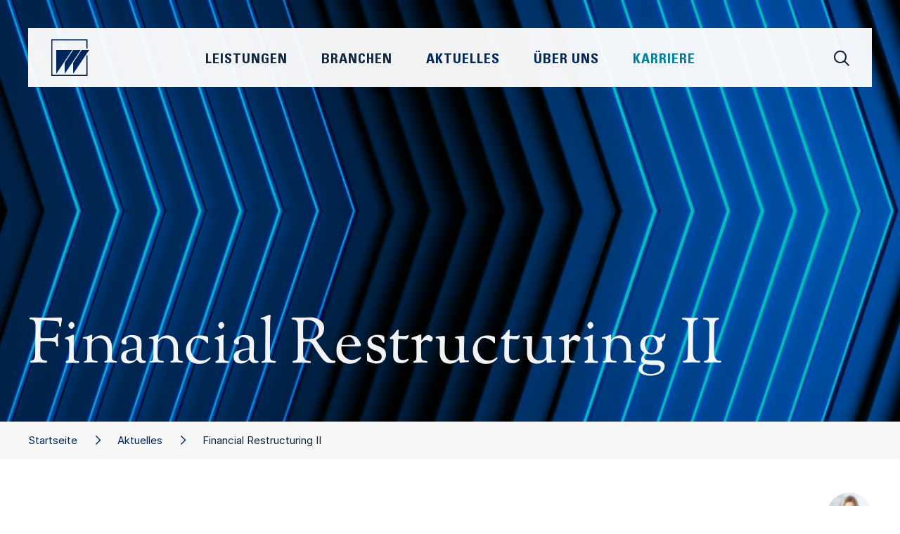

--- FILE ---
content_type: text/html;charset=UTF-8
request_url: https://www.wieselhuber.de/veranstaltung/-/284/
body_size: 7239
content:
 <!DOCTYPE html>
<html xmlns="http://www.w3.org/1999/xhtml" lang="de">
    <head>
        <title>Financial Restructuring II • W&amp;P</title>
        <meta name="viewport" content="width=device-width, initial-scale=1.0, maximum-scale=1.0, user-scalable=0" />


        <meta name="description" content="" />
        <meta name="keywords" content="Agilität,Automotive &amp; Mobility,Bau- &amp; Bauzuliefererindustrie,Business Perfomance,Chemie,Chemie &amp; Kunststoffe,Controlling,Corporate Finance,CSR,Dienstleistung,Digitalisierung,Distressed M&amp;A,Elektro- und Energietechnik,Familienunternehmen,Fashion, Beauty, Lifestyle,Freizeit, Garten, Heimwerken,Führung,Führung &amp; Organisation,Handel,Haushalts- &amp; Körperpflege,Industrie 4.0,Industriegüter,Industrielle Automation,Innovation &amp; New Business,Insolvenzberatung,Interimsmanagement,Kommentar,Komplexitätsmanagement,Konsumgüter &amp; Handel,Künstliche Intelligenz,Kunststoffe,Kunststofferzeuger,Kunststoffmaschinen,Kunststoffrecycling,Kunststoffverarbeiter,Lebensmittel &amp; Getränke,LifeSciences,M&amp;A,Marketing &amp; Vertrieb,Maschinen- und Anlagenbau,Medizintechnik,Möbel &amp; Einrichtung,Operations,Organisation,OTC &amp; Selbstmedikation,Pharma,Produktmanagement,Real Estate,Research,Restrukturierung &amp; Sanierung,RX / Generica / OTX,Sicherheitstechnik,Start-ups,Strategie,Trends,Unternehmen,Veranstaltungen,Verteidigung &amp; Rüstung,Wieselhuber,Zukunftsmanagement" />

        <meta property="og:title" content="W&amp;P • Financial Restructuring II" />
        
        
        <meta property="og:url" content="https://www.wieselhuber.de/veranstaltung/-/284/">

        <meta name="twitter:card" content="summary" />
        <meta name="twitter:title" content="W&amp;P • Financial Restructuring II" />
        
        

        <meta name="msapplication-TileColor" content="#ffffff" />
        <meta name="msapplication-TileImage" content="/modules/page/style/bird_144.png" />
        <meta name="msapplication-square70x70logo" content="/modules/page/style/bird_70.png" />
        <meta name="msapplication-square150x150logo" content="/modules/page/style/bird_150.png" />
        <meta name="msapplication-wide310x150logo" content="/modules/page/style/logo_310x150.png" />
        <meta name="msapplication-square310x310logo" content="/modules/page/style/bird_310.png" />

        <link rel="apple-touch-icon" sizes="57x57" href="/modules/page/style/bird_57.png" />
        <link rel="apple-touch-icon" sizes="114x114" href="/modules/page/style/bird_114.png" />
        <link rel="apple-touch-icon" sizes="72x72" href="/modules/page/style/bird_72.png" />
        <link rel="apple-touch-icon" sizes="144x144" href="/modules/page/style/bird_144.png" />
        <link rel="apple-touch-icon" sizes="60x60" href="/modules/page/style/bird_60.png" />
        <link rel="apple-touch-icon" sizes="120x120" href="/modules/page/style/bird_120.png" />
        <link rel="apple-touch-icon" sizes="76x76" href="/modules/page/style/bird_76.png" />
        <link rel="apple-touch-icon" sizes="152x152" href="/modules/page/style/bird_152.png" />

        <link rel="icon" type="image/png" href="/modules/page/style/bird_196.png" sizes="196x196" />
        <link rel="icon" type="image/png" href="/modules/page/style/bird_128.png" sizes="128x128" />
        <link rel="icon" type="image/png" href="/modules/page/style/bird_96.png" sizes="96x96" />
        <link rel="icon" type="image/png" href="/modules/page/style/bird_32.png" sizes="32x32" />
        <link rel="icon" type="image/png" href="/modules/page/style/bird_16.png" sizes="16x16" />

        <link rel="shortcut icon" href="/favicon.ico" />
        <link rel="icon" sizes="16x16 32x32" href="/favicon.ico">

        <link rel="canonical" href="https://www.wieselhuber.de/veranstaltung/-/284/" />

        <link rel="stylesheet" type="text/css" href="/modules/minify/1765876024.css" />

        <style type="text/css">

            #__page_grid{
                display:grid;
                grid-column-gap:0;
                grid-row-gap:0;
                width:100%;
            }

            @media only screen and (min-width: calc(1200px + 60px)){ /*1200*/
                :root{
                    --widthContent:1200px;
                    --widthContentHalf:calc(1200px / 2);
                    --widthText:720px;
                    --offsetText:240px;
                }
                #__page_grid{
                    grid-template-columns:1fr repeat(30,40px) 1fr;
                }
            }
            @media only screen and (max-width: calc(1199px + 60px)){ /*960*/
                :root{
                    --widthContent:960px;
                    --widthContentHalf:calc(960px / 2);
                    --widthText:720px;
                    --offsetText:120px;
                }
                #__page_grid{
                    grid-template-columns:1fr repeat(24,40px) 1fr;
                }
            }
            @media only screen and (max-width: calc(959px + 60px)){ /*720*/
                :root{
                    --widthContent:720px;
                    --widthContentHalf:calc(720px / 2);
                    --widthText:480px;
                    --offsetText:120px;
                }
                #__page_grid{
                    grid-template-columns:1fr repeat(18,40px) 1fr;
                }
            }
            @media only screen and (max-width: calc(719px + 60px)){ /*480*/
                :root{
                    --widthContent:480px;
                    --widthContentHalf:calc(480px / 2);
                    --widthText:320px;
                    --offsetText:80px;
                }
                #__page_grid{
                    grid-template-columns:1fr repeat(12,40px) 1fr;
                }
            }
            @media only screen and (max-width: calc(479px + 60px)){ /*320*/
                :root{
                    --widthContent:320px;
                    --widthContentHalf:calc(320px / 2);
                    --widthText:280px;
                    --offsetText:20px;
                }
                #__page_grid{
                    grid-template-columns:1fr repeat(8,40px) 1fr;
                }
            }

            @media only screen and (min-width: calc(1200px + 60px)){
                #__pageInstance_10127{
                    /*grid-area:/1//33;*/
                    grid-row:5 / 6;
                    grid-column:1 / 33;
                }/*event*/
                #__pageInstance_10082{
                    /*grid-area:/6//32;*/
                    grid-row:3 / 4;
                    grid-column:6 / 32;
                }/*contact*/
                #__pageInstance_10085{
                    /*grid-area:/1//33;*/
                    grid-row:2 / 3;
                    grid-column:1 / 33;
                }/*breadCrumb*/
                #__pageInstance_10128{
                    /*grid-area:/1//33;*/
                    grid-row:10 / 11;
                    grid-column:1 / 33;
                }/*event*/
                #__pageInstance_10080{
                    /*grid-area:/1//33;*/
                    grid-row:1 / 2;
                    grid-column:1 / 33;
                }/*header*/
                #__pageInstance_10130{
                    /*grid-area:/1//33;*/
                    grid-row:16 / 17;
                    grid-column:1 / 33;
                }/*event*/
                #__pageInstance_10706{
                    /*grid-area:/1//33;*/
                    grid-row:6 / 7;
                    grid-column:1 / 33;
                }/*event*/
                #__pageInstance_10129{
                    /*grid-area:/1//33;*/
                    grid-row:13 / 14;
                    grid-column:1 / 33;
                }/*event*/
                #__pageInstance_10398{
                    /*grid-area:/1//33;*/
                    grid-row:7 / 8;
                    grid-column:1 / 33;
                }/*event*/
                #__pageInstance_10132{
                    /*grid-area:/1//33;*/
                    grid-row:22 / 23;
                    grid-column:1 / 33;
                }/*event*/
                #__pageInstance_10131{
                    /*grid-area:/1//33;*/
                    grid-row:19 / 20;
                    grid-column:1 / 33;
                }/*event*/
                #__pageInstance_10083{
                    /*grid-area:/1//33;*/
                    grid-row:29 / 30;
                    grid-column:1 / 33;
                }/*teaser*/
                #__pageInstance_10084{
                    /*grid-area:/1//33;*/
                    grid-row:26 / 27;
                    grid-column:1 / 33;
                }/*contact*/
                #__pageInstance_10088{
                    /*grid-area:/2//6;*/
                    grid-row:5 / 27;
                    grid-column:2 / 6;
                }/*page*/
                #__pageInstance_10081{
                    /*grid-area:/1//33;*/
                    grid-row:36 / 37;
                    grid-column:1 / 33;
                }/*footer*/
            }
            @media only screen and (max-width: calc(1199px + 60px)){
                #__pageInstance_10127{
                    /*grid-area:/1//27;*/
                    grid-row:5 / 6;
                    grid-column:1 / 27;
                }/*event*/
                #__pageInstance_10085{
                    /*grid-area:/1//27;*/
                    grid-row:2 / 3;
                    grid-column:1 / 27;
                }/*breadCrumb*/
                #__pageInstance_10082{
                    /*grid-area:/6//26;*/
                    grid-row:3 / 4;
                    grid-column:6 / 26;
                }/*contact*/
                #__pageInstance_10080{
                    /*grid-area:/1//27;*/
                    grid-row:1 / 2;
                    grid-column:1 / 27;
                }/*header*/
                #__pageInstance_10128{
                    /*grid-area:/1//27;*/
                    grid-row:10 / 11;
                    grid-column:1 / 27;
                }/*event*/
                #__pageInstance_10398{
                    /*grid-area:/1//27;*/
                    grid-row:7 / 8;
                    grid-column:1 / 27;
                }/*event*/
                #__pageInstance_10706{
                    /*grid-area:/1//27;*/
                    grid-row:6 / 7;
                    grid-column:1 / 27;
                }/*event*/
                #__pageInstance_10129{
                    /*grid-area:/1//27;*/
                    grid-row:13 / 14;
                    grid-column:1 / 27;
                }/*event*/
                #__pageInstance_10130{
                    /*grid-area:/1//27;*/
                    grid-row:16 / 17;
                    grid-column:1 / 27;
                }/*event*/
                #__pageInstance_10131{
                    /*grid-area:/1//27;*/
                    grid-row:19 / 20;
                    grid-column:1 / 27;
                }/*event*/
                #__pageInstance_10132{
                    /*grid-area:/1//27;*/
                    grid-row:22 / 23;
                    grid-column:1 / 27;
                }/*event*/
                #__pageInstance_10083{
                    /*grid-area:/1//27;*/
                    grid-row:29 / 30;
                    grid-column:1 / 27;
                }/*teaser*/
                #__pageInstance_10084{
                    /*grid-area:/1//27;*/
                    grid-row:26 / 27;
                    grid-column:1 / 27;
                }/*contact*/
                #__pageInstance_10081{
                    /*grid-area:/1//27;*/
                    grid-row:36 / 37;
                    grid-column:1 / 27;
                }/*footer*/
                #__pageInstance_10088{
                    /*grid-area:/2//6;*/
                    grid-row:5 / 27;
                    grid-column:2 / 6;
                }/*page*/
            }
            @media only screen and (max-width: calc(959px + 60px)){
                #__pageInstance_10127{
                    /*grid-area:/1//21;*/
                    grid-row:5 / 6;
                    grid-column:1 / 21;
                }/*event*/
                #__pageInstance_10082{
                    /*grid-area:/2//20;*/
                    grid-row:3 / 4;
                    grid-column:2 / 20;
                }/*contact*/
                #__pageInstance_10085{
                    /*grid-area:/1//21;*/
                    grid-row:2 / 3;
                    grid-column:1 / 21;
                }/*breadCrumb*/
                #__pageInstance_10080{
                    /*grid-area:/1//21;*/
                    grid-row:1 / 2;
                    grid-column:1 / 21;
                }/*header*/
                #__pageInstance_10128{
                    /*grid-area:/1//21;*/
                    grid-row:10 / 11;
                    grid-column:1 / 21;
                }/*event*/
                #__pageInstance_10129{
                    /*grid-area:/1//21;*/
                    grid-row:13 / 14;
                    grid-column:1 / 21;
                }/*event*/
                #__pageInstance_10706{
                    /*grid-area:/1//21;*/
                    grid-row:6 / 7;
                    grid-column:1 / 21;
                }/*event*/
                #__pageInstance_10398{
                    /*grid-area:/1//21;*/
                    grid-row:7 / 8;
                    grid-column:1 / 21;
                }/*event*/
                #__pageInstance_10130{
                    /*grid-area:/1//21;*/
                    grid-row:16 / 17;
                    grid-column:1 / 21;
                }/*event*/
                #__pageInstance_10132{
                    /*grid-area:/1//21;*/
                    grid-row:22 / 23;
                    grid-column:1 / 21;
                }/*event*/
                #__pageInstance_10131{
                    /*grid-area:/1//21;*/
                    grid-row:19 / 20;
                    grid-column:1 / 21;
                }/*event*/
                #__pageInstance_10083{
                    /*grid-area:/1//21;*/
                    grid-row:29 / 30;
                    grid-column:1 / 21;
                }/*teaser*/
                #__pageInstance_10084{
                    /*grid-area:/1//21;*/
                    grid-row:26 / 27;
                    grid-column:1 / 21;
                }/*contact*/
                #__pageInstance_10081{
                    /*grid-area:/1//21;*/
                    grid-row:36 / 37;
                    grid-column:1 / 21;
                }/*footer*/
                #__pageInstance_10088{display:none;}
            }
            @media only screen and (max-width: calc(719px + 60px)){
                #__pageInstance_10127{
                    /*grid-area:/1//15;*/
                    grid-row:5 / 6;
                    grid-column:1 / 15;
                }/*event*/
                #__pageInstance_10082{
                    /*grid-area:/2//14;*/
                    grid-row:3 / 4;
                    grid-column:2 / 14;
                }/*contact*/
                #__pageInstance_10085{
                    /*grid-area:/1//15;*/
                    grid-row:2 / 3;
                    grid-column:1 / 15;
                }/*breadCrumb*/
                #__pageInstance_10080{
                    /*grid-area:/1//15;*/
                    grid-row:1 / 2;
                    grid-column:1 / 15;
                }/*header*/
                #__pageInstance_10128{
                    /*grid-area:/1//15;*/
                    grid-row:10 / 11;
                    grid-column:1 / 15;
                }/*event*/
                #__pageInstance_10398{
                    /*grid-area:/1//15;*/
                    grid-row:7 / 8;
                    grid-column:1 / 15;
                }/*event*/
                #__pageInstance_10706{
                    /*grid-area:/1//15;*/
                    grid-row:6 / 7;
                    grid-column:1 / 15;
                }/*event*/
                #__pageInstance_10129{
                    /*grid-area:/1//15;*/
                    grid-row:13 / 14;
                    grid-column:1 / 15;
                }/*event*/
                #__pageInstance_10130{
                    /*grid-area:/1//15;*/
                    grid-row:16 / 17;
                    grid-column:1 / 15;
                }/*event*/
                #__pageInstance_10132{
                    /*grid-area:/1//15;*/
                    grid-row:22 / 23;
                    grid-column:1 / 15;
                }/*event*/
                #__pageInstance_10131{
                    /*grid-area:/1//15;*/
                    grid-row:19 / 20;
                    grid-column:1 / 15;
                }/*event*/
                #__pageInstance_10083{
                    /*grid-area:/1//15;*/
                    grid-row:29 / 30;
                    grid-column:1 / 15;
                }/*teaser*/
                #__pageInstance_10084{
                    /*grid-area:/1//15;*/
                    grid-row:26 / 27;
                    grid-column:1 / 15;
                }/*contact*/
                #__pageInstance_10081{
                    /*grid-area:/1//15;*/
                    grid-row:36 / 37;
                    grid-column:1 / 15;
                }/*footer*/
                #__pageInstance_10088{display:none;}
            }
            @media only screen and (max-width: calc(479px + 60px)){
                #__pageInstance_10127{
                    /*grid-area:/1//11;*/
                    grid-row:5 / 6;
                    grid-column:1 / 11;
                }/*event*/
                #__pageInstance_10082{
                    /*grid-area:/2//10;*/
                    grid-row:3 / 4;
                    grid-column:2 / 10;
                }/*contact*/
                #__pageInstance_10085{
                    /*grid-area:/1//11;*/
                    grid-row:2 / 3;
                    grid-column:1 / 11;
                }/*breadCrumb*/
                #__pageInstance_10130{
                    /*grid-area:/1//11;*/
                    grid-row:16 / 17;
                    grid-column:1 / 11;
                }/*event*/
                #__pageInstance_10129{
                    /*grid-area:/1//11;*/
                    grid-row:13 / 14;
                    grid-column:1 / 11;
                }/*event*/
                #__pageInstance_10706{
                    /*grid-area:/1//11;*/
                    grid-row:6 / 7;
                    grid-column:1 / 11;
                }/*event*/
                #__pageInstance_10080{
                    /*grid-area:/1//11;*/
                    grid-row:1 / 2;
                    grid-column:1 / 11;
                }/*header*/
                #__pageInstance_10398{
                    /*grid-area:/1//11;*/
                    grid-row:7 / 8;
                    grid-column:1 / 11;
                }/*event*/
                #__pageInstance_10128{
                    /*grid-area:/1//11;*/
                    grid-row:10 / 11;
                    grid-column:1 / 11;
                }/*event*/
                #__pageInstance_10131{
                    /*grid-area:/1//11;*/
                    grid-row:19 / 20;
                    grid-column:1 / 11;
                }/*event*/
                #__pageInstance_10132{
                    /*grid-area:/1//11;*/
                    grid-row:22 / 23;
                    grid-column:1 / 11;
                }/*event*/
                #__pageInstance_10084{
                    /*grid-area:/1//11;*/
                    grid-row:26 / 27;
                    grid-column:1 / 11;
                }/*contact*/
                #__pageInstance_10083{
                    /*grid-area:/1//11;*/
                    grid-row:29 / 30;
                    grid-column:1 / 11;
                }/*teaser*/
                #__pageInstance_10081{
                    /*grid-area:/1//11;*/
                    grid-row:36 / 37;
                    grid-column:1 / 11;
                }/*footer*/
                #__pageInstance_10088{display:none;}
            }

            :root{
                /*--widthContent:1200px;*/
                --colorPagePrimary:#229dbe;
                --colorPageSecondary:#229dbe;
                --colorPageTertiary:#000000;
                --colorPageQuaternary:#000000;
            }
        </style>

        <script type="text/javascript">
            window.onerror = function(message,url,line){
                var data = {
                    message:message,
                    file:url,
                    line:line
                };
                var img = new Image();
                img.src = '/modules/error/js?'+encodeURIComponent(JSON.stringify(data));
                return true;
            };
        </script>
    </head>
    <body class="hasSubNavigation">
        <div id="__page">
            <div id="__page_grid"><div id="__pageInstance_10127" class="__pageInstance __event __pageInstanceMarginTop=half" data-module="__event" data-instanceId="10127"><div class="__pageInstanceContent"><span id="Details" class="__page_anchor">1</span><div class="intro">
    <div class="__page_content_block section">
        <div class="details">
            <div class="date"><i class="fa-sharp fa-light fa-calendar icon"></i><div class="dates value">
                <div class="entry">
                    <span class="day">Montag, 21. November 2016</span><span class="time"></span>
                    
                </div>
            </div></div>
	        <div class="location"><i class="fa-sharp fa-light fa-location-dot icon"></i><span class="value"></span></div>
            <div class="host"><i class="fa-sharp fa-solid fa-people-group icon"></i><span class="value">W&amp;P</span></div>
        </div>
        <div class="text">
            <div class="info">
                <div class="date">21.11.2016</div>
                <div class="location"><div class="place">Berlin</div><div class="address"></div></div>
            </div>
            <div class="description __page_text"></div>
            <div class="text __page_text">Der IBR und seine Abgrenzung zum S6<br /><br />Digitalisierung als Pflichtinhalt von S6/IBR<br /><br />Zahlungsfähigkeit/Zahlungsunfähigkeit Häufiger kritisch als vielfach angenommen<br /><br />FinTech's ‐ ihre mögliche Rolle in der (Sanierungs‐) Finanzierung<br /><br />Alternative Restrukturierungsfinanzierung<br /><br />Renaissance des Credit Buy Out<br />Kurzdarstellung Sekundärmarkt<br />Forderungsverkauf ‐ Vorgehen/Prozess und Umsetzung ‐ Fallstudie<br /><br />Wer finanziert künftig was in der Sanierung?<br />Was heisst das für das S6/IBR<br />- Hypothesengestützte Diskussion -</div>
        </div>
    </div>
</div></div></div><div id="__pageInstance_10082" class="__pageInstance __contact __pageInstanceMarginBottom=no" data-module="__contact" data-instanceId="10082"><div class="__pageInstanceContent"><div class="expertsTeaser  paddingTop=half paddingBottom=no ">
    <div class="headline">Kontakt</div>
    <div class="contacts"><div class="contact contactId_10"><div class="portrait"><a href="#Kontakt"><img  data-id="1081"
        srcset="/modules/image/images/v/vonSachs01_3_800x0.jpg 800w, /modules/image/images/v/vonSachs01_3_1000x0.jpg 1000w, /modules/image/images/v/vonSachs01_3_1200x0.jpg 1200w,  /modules/image/images/v/vonSachs01_3_700x0.jpg 700w"
        sizes="(max-width: 900px) 90vw,
        (max-width:1100px) 70vw,
        40vw"
        src="/modules/image/images/v/vonSachs01_3_700x0.jpg"
/>
</a></div></div></div>
</div></div></div><div id="__pageInstance_10085" class="__pageInstance __breadCrumb " data-module="__breadCrumb" data-instanceId="10085"><div class="__pageInstanceContent"><div class="breadCrumbWrapper noSubNavigation "><div class="__page_content_block"><div class="links"><a href="/" class="nth2  styled">Startseite</a><a href="/aktuelles/" class="nth1  styled">Aktuelles</a><span class="nth0  styled">Financial Restructuring II</span></div></div></div></div></div><div id="__pageInstance_10128" class="__pageInstance __event " data-module="__event" data-instanceId="10128"><div class="__pageInstanceContent"><span id="Programm" class="__page_anchor">1</span></div></div><div id="__pageInstance_10080" class="__pageInstance __header " data-module="__header" data-instanceId="10080"><div class="__pageInstanceContent"><script type="text/x-template" id="__headerBlockTemplate"><div class="block" id="__headerBlock{{index}}" style="{{x}};{{y}};width:{{size}}px;height:{{size}}px">{{index}}</div></script>
    <header class="__header video ">
        <div class="container hasTitle" >
            <video autoplay loop id="__headerVideo" muted="" playsinline="" poster="/modules/page/poster/aktuelles.jpg">
                <source src="/modules/page/videos/aktuelles.mp4" type="video/mp4" />
                <source src="/modules/page/videos/aktuelles.webm" type="video/webm" />
                Ihr Browser unterstützt keine Videos
            </video>
            <div class="blocks r3 "><div class="b b0"></div><div class="b b1"></div><div class="b b2"></div><div class="b b3"></div><div class="b b4"></div><div class="b b5"></div><div class="b b6"></div><div class="b b7"></div><div class="b b8"></div><div class="b b9"></div></div>
            <!--<div class="titleWrapper cta"><div class="title"><h1 class="title0">Financial Restructuring II</h1></div></div>-->
            <div class="titleWrapper cta registration"><div class="title"><h1 class="title0 length=short">Financial Restructuring II</h1></div></div>
            <div class="__page_content_block ctas">
            </div>
        </div>
        <div class="navigationWrapper"><div class="navigation"><!--
            --><!--
            --><div class="scopes">
                <div class="scope services" data-scope="services" id="__header_scope_services">
                    <a href="/strategie/">Strategie</a>
                    <a href="/innovation_new_business/">Innovation & New Business</a>
                    <a href="/fuehrung_organisation/">Führung & Organisation</a>
                    <a href="/marketing_vertrieb/">Marketing & Vertrieb</a>
                    <a href="/operations/">Operations</a>
                    <a href="/business_performance/">Business Performance</a>
                    <a href="/corporate_finance/">Corporate Finance</a>
                    <a href="/distressed_ma/">Distressed M&A</a>
                    <a href="/restrukturierung_sanierung/">Restrukturierung & Sanierung</a>
                </div>
                <div class="scope industries" data-scope="industries" id="__header_scope_industries">
                   <a href="/industriegueter_automotive/">Industriegüter & Automotive</a>
                   <a href="/bauzuliefererindustrie/">Bau- und Bauzulieferindustrie</a>
                   <a href="/chemie_kunststoffe/">Chemie & Kunststoffe</a>
                   <a href="/konsumgueter/">Konsumgüter</a>
                   <a href="/handel_dienstleistungen/">Handel & Dienstleistungen</a>
                   <a href="/pharma_lifescience/">Pharma & LifeScience</a>
                   <a href="/real_estate/">Real Estate</a>
                </div><!--
                <div class="scope news" id="__header_scope_news">
                   <a href="/aktuelles/">Aktuelles</a>
                   <a href="/aktuelles/-/news">News</a>
                   <a href="/aktuelles/-/publikationen">Publikationen</a>
                   <a href="/aktuelles/-/veranstaltungen">Veranstaltungen</a>
                </div>
                -->
                <div class="scope aboutUs" data-scope="aboutUs" id="__header_scope_aboutUs">
                   <a href="/ueber_uns/#berUns">Unsere DNA</a>
                   <a href="/ueber_uns/#Management"><!--<a href="/person/-/7/Dr_Timo_Renz/">-->Management</a>
                   <a href="/ueber_uns/#UnsereVerpflichtung">Unsere Verpflichtung</a>
                   <a href="/ueber_uns/#Standorte">Standorte</a>
                </div>
                <div class="scope career" data-scope="career" id="__header_scope_career">
                   <a href="/karriere/#berUns">Über Uns</a>
                   <a href="/karriere/#InsideWP">Inside W&amp;P</a>
                   <a href="/karriere/#DeineZukunft">Deine Zukunft bei W&P</a>
                   <a href="/karriere/#UnsereBenefits">Unsere Benefits für Dich</a>
                   <a href="/karriere/#DeinStart">Dein Start</a>
                   <a href="/karriere/#Stellenangebote">Stellenangebote</a>
                </div><!--
            --></div><div class="mainNavigation"><div id="__header_mobileMenu" class="mobileMenu"><div class="indicator"><span></span><span></span><span></span></div></div><div class="logo" id="__headerLogo"><a href="/"><img src="/modules/page/icons/logoBird.svg" /></a></div><div class="search" id="__headerSearchIcon" data-scope="search"><i class="fa-sharp fa-regular fa-magnifying-glass"></i></div><div class="links"><span data-scope="services">Leistungen</span><span data-scope="industries">Branchen</span><span data-scope="news"><a href="/aktuelles/">Aktuelles</a></span><span data-scope="aboutUs"><a href="/ueber_uns/">Über Uns</a></span><span data-scope="career"><a href="/karriere/">Karriere</a></span></div></div></div></div>
        <div class="scope search" id="__header_scope_search">
            <div class="content" id="__header_search_content"><!--
                --><div class="bar"><!--
                    --><div class="background"></div><!--
                    --><div class="input"><input id="__header_search_input" type="search" placeholder="Suche..." /></div><!--
                    --><div class="close" onclick="__header.closeScope()"><i class="fa-sharp fa-light fa-xmark-large"></i></div><!--
                --></div><!--
                --><div class="main"><!--
                    --><div class="filters" id="__header_search_filters"><div class="group active"><div class="label" onclick="__header.toggleSearchFilter(this);"><i class="fa-sharp fa-solid fa-plus"></i>Format</div><div data-type="release" class="filter"><input type="checkbox" data-type="release" class="small" /><span class="title">News</span></div><div data-type="publication" class="filter"><input type="checkbox" data-type="publication" class="small"  /><span class="title">Publikationen</span></div><div data-type="event" class="filter"><input type="checkbox" data-type="event" class="small" /><span class="title">Events</span></div><div data-type="comment" class="filter"><input type="checkbox" data-type="comment" class="small" /><span class="title">Kommentare</span></div><div data-type="contact" class="filter"><input type="checkbox" data-type="contact" class="small" /><span class="title">Personen</span></div><div data-type="career" class="filter"><input type="checkbox" data-type="career" class="small" /><span class="title">Stellenangebote</span></div></div><div class="group"><div class="label" onclick="__header.toggleSearchFilter(this,true);"><i class="fa-sharp fa-solid fa-plus"></i>Leistungen</div><div data-type="tagId" data-value="30" class="filter"><input type="checkbox" data-tagid="30" class="small" /><span class="title">Strategie</span></div><div data-type="tagId" data-value="204" class="filter"><input type="checkbox" data-tagid="204" class="small" /><span class="title">Innovation &amp; New Business</span></div><div data-type="tagId" data-value="209" class="filter"><input type="checkbox" data-tagid="209" class="small" /><span class="title">Führung &amp; Organisation</span></div><div data-type="tagId" data-value="212" class="filter"><input type="checkbox" data-tagid="212" class="small" /><span class="title">Marketing &amp; Vertrieb</span></div><div data-type="tagId" data-value="195" class="filter"><input type="checkbox" data-tagid="195" class="small" /><span class="title">Operations</span></div><div data-type="tagId" data-value="219" class="filter"><input type="checkbox" data-tagid="219" class="small" /><span class="title">Business Performance</span></div><div data-type="tagId" data-value="171" class="filter"><input type="checkbox" data-tagid="171" class="small" /><span class="title">Corporate Finance</span></div><div data-type="tagId" data-value="274" class="filter"><input type="checkbox" data-tagid="274" class="small" /><span class="title">Distressed M&amp;A</span></div><div data-type="tagId" data-value="214" class="filter"><input type="checkbox" data-tagid="214" class="small" /><span class="title">Restrukturierung &amp; Sanierung</span></div></div><div class="group"><div class="label" onclick="__header.toggleSearchFilter(this,true);"><i class="fa-sharp fa-solid fa-plus"></i>Branchen</div><div data-type="tagId" data-value="222" class="filter"><input type="checkbox" data-tagid="222" class="small" /><span class="title">Industriegüter &amp; Automotive</span></div><div data-type="tagId" data-value="230" class="filter"><input type="checkbox" data-tagid="230" class="small" /><span class="title">Bauzulieferindustrie</span></div><div data-type="tagId" data-value="158" class="filter"><input type="checkbox" data-tagid="158" class="small" /><span class="title">Chemie &amp; Kunststoffe</span></div><div data-type="tagId" data-value="44" class="filter"><input type="checkbox" data-tagid="44" class="small" /><span class="title">Konsumgüter</span></div><div data-type="tagId" data-value="20" class="filter"><input type="checkbox" data-tagid="20" class="small" /><span class="title">Handel &amp; Dienstleistungen</span></div><div data-type="tagId" data-value="246" class="filter"><input type="checkbox" data-tagid="246" class="small" /><span class="title">Pharma &amp; LifeScience</span></div><div data-type="tagId" data-value="279" class="filter"><input type="checkbox" data-tagid="279" class="small" /><span class="title">Real Estate</span></div></div></div><!--
                    --><div class="results" id="__header_search_results"></div><!--
                --></div><!--
            --></div>
        </div>
    </header></div></div><div id="__pageInstance_10130" class="__pageInstance __event __pageInstanceBackgroundColor=dark" data-module="__event" data-instanceId="10130"><div class="__pageInstanceContent"><span id="Veranstaltungsort" class="__page_anchor">1</span></div></div><div id="__pageInstance_10706" class="__pageInstance __event __pageInstanceBackgroundColor=dark" data-module="__event" data-instanceId="10706"><div class="__pageInstanceContent"><span id="Optionen" class="__page_anchor">1</span></div></div><div id="__pageInstance_10129" class="__pageInstance __event " data-module="__event" data-instanceId="10129"><div class="__pageInstanceContent"><span id="Einladung" class="__page_anchor">1</span></div></div><div id="__pageInstance_10398" class="__pageInstance __event __pageInstanceBackgroundColor=off" data-module="__event" data-instanceId="10398"><div class="__pageInstanceContent"><span id="Referenten" class="__page_anchor">1</span></div></div><div id="__pageInstance_10132" class="__pageInstance __event __pageInstanceBackgroundColor=off" data-module="__event" data-instanceId="10132"><div class="__pageInstanceContent"><span id="Anmelden" class="__page_anchor">1</span></div></div><div id="__pageInstance_10131" class="__pageInstance __event __pageInstanceBackgroundColor=background" data-module="__event" data-instanceId="10131"><div class="__pageInstanceContent"><span id="Speichern" class="__page_anchor">1</span></div></div><div id="__pageInstance_10083" class="__pageInstance __teaser " data-module="__teaser" data-instanceId="10083"><div class="__pageInstanceContent"><div class="__page_content_block servicesAndIndustries">
    <div class="headlines">
        <h2>Unsere Leistungen &amp; Branchen</h2>
    </div>
    <div class="pages"><div class="page" onclick="window.location.href='/industriegueter_automotive/'"><div class="image"><img src="/modules/page/images/teasers/industriegueter_automotive.jpg" /><!--<img src="/_test/placeholder.svg" />--></div><div class="title"><span>Industriegüter &amp; Automotive</span></div><div class="arrow"><i class="fa-sharp fa-light fa-arrow-up-right"></i></div></div><div class="page" onclick="window.location.href='/bauzuliefererindustrie/'"><div class="image"><img src="/modules/page/images/teasers/bauzulieferer.jpg" /><!--<img src="/_test/placeholder.svg" />--></div><div class="title"><span>Bauzulieferindustrie</span></div><div class="arrow"><i class="fa-sharp fa-light fa-arrow-up-right"></i></div></div><div class="page" onclick="window.location.href='/chemie_kunststoffe/'"><div class="image"><img src="/modules/page/images/teasers/chemieKunststoffe.jpg" /><!--<img src="/_test/placeholder.svg" />--></div><div class="title"><span>Chemie &amp; Kunststoffe</span></div><div class="arrow"><i class="fa-sharp fa-light fa-arrow-up-right"></i></div></div><div class="page" onclick="window.location.href='/konsumgueter/'"><div class="image"><img src="/modules/page/images/teasers/konsumgueter.jpg" /><!--<img src="/_test/placeholder.svg" />--></div><div class="title"><span>Konsumgüter</span></div><div class="arrow"><i class="fa-sharp fa-light fa-arrow-up-right"></i></div></div><div class="page" onclick="window.location.href='/handel_dienstleistungen/'"><div class="image"><img src="/modules/page/images/teasers/handelDienstleistung.jpg" /><!--<img src="/_test/placeholder.svg" />--></div><div class="title"><span>Handel &amp; Dienstleistungen</span></div><div class="arrow"><i class="fa-sharp fa-light fa-arrow-up-right"></i></div></div><div class="page" onclick="window.location.href='/pharma_lifescience/'"><div class="image"><img src="/modules/page/images/teasers/pharma.jpg" /><!--<img src="/_test/placeholder.svg" />--></div><div class="title"><span>Pharma &amp; LifeScience</span></div><div class="arrow"><i class="fa-sharp fa-light fa-arrow-up-right"></i></div></div><div class="page" onclick="window.location.href='/real_estate/'"><div class="image"><img src="/modules/page/images/teasers/realEstate.jpg" /><!--<img src="/_test/placeholder.svg" />--></div><div class="title"><span>Real Estate</span></div><div class="arrow"><i class="fa-sharp fa-light fa-arrow-up-right"></i></div></div><div class="page" onclick="window.location.href='/strategie/'"><div class="image"><img src="/modules/page/images/teasers/strategie.jpg" /><!--<img src="/_test/placeholder.svg" />--></div><div class="title"><span>Strategie</span></div><div class="arrow"><i class="fa-sharp fa-light fa-arrow-up-right"></i></div></div><div class="page" onclick="window.location.href='/innovation_new_business/'"><div class="image"><img src="/modules/page/images/teasers/innovation.jpg" /><!--<img src="/_test/placeholder.svg" />--></div><div class="title"><span>Innovation &amp; New Business</span></div><div class="arrow"><i class="fa-sharp fa-light fa-arrow-up-right"></i></div></div><div class="page" onclick="window.location.href='/fuehrung_organisation/'"><div class="image"><img src="/modules/page/images/teasers/fo.jpg" /><!--<img src="/_test/placeholder.svg" />--></div><div class="title"><span>Führung &amp; Organisation</span></div><div class="arrow"><i class="fa-sharp fa-light fa-arrow-up-right"></i></div></div><div class="page" onclick="window.location.href='/marketing_vertrieb/'"><div class="image"><img src="/modules/page/images/teasers/marketing.jpg" /><!--<img src="/_test/placeholder.svg" />--></div><div class="title"><span>Marketing &amp; Vertrieb</span></div><div class="arrow"><i class="fa-sharp fa-light fa-arrow-up-right"></i></div></div><div class="page" onclick="window.location.href='/operations/'"><div class="image"><img src="/modules/page/images/teasers/operations.jpg" /><!--<img src="/_test/placeholder.svg" />--></div><div class="title"><span>Operations</span></div><div class="arrow"><i class="fa-sharp fa-light fa-arrow-up-right"></i></div></div><div class="page" onclick="window.location.href='/business_performance/'"><div class="image"><img src="/modules/page/images/teasers/bp.jpg" /><!--<img src="/_test/placeholder.svg" />--></div><div class="title"><span>Business Performance</span></div><div class="arrow"><i class="fa-sharp fa-light fa-arrow-up-right"></i></div></div><div class="page" onclick="window.location.href='/corporate_finance/'"><div class="image"><img src="/modules/page/images/teasers/corporateFinance.jpg" /><!--<img src="/_test/placeholder.svg" />--></div><div class="title"><span>Corporate Finance</span></div><div class="arrow"><i class="fa-sharp fa-light fa-arrow-up-right"></i></div></div><div class="page" onclick="window.location.href='/distressed_ma/'"><div class="image"><img src="/modules/page/images/teasers/distressedMA.jpg" /><!--<img src="/_test/placeholder.svg" />--></div><div class="title"><span>Distressed M&amp;A</span></div><div class="arrow"><i class="fa-sharp fa-light fa-arrow-up-right"></i></div></div><div class="page" onclick="window.location.href='/restrukturierung_sanierung/'"><div class="image"><img src="/modules/page/images/teasers/restrukturierung.jpg" /><!--<img src="/_test/placeholder.svg" />--></div><div class="title"><span>Restrukturierung &amp; Sanierung</span></div><div class="arrow"><i class="fa-sharp fa-light fa-arrow-up-right"></i></div></div><div class="break"></div></div>
</div></div></div><div id="__pageInstance_10084" class="__pageInstance __contact __pageInstanceBackgroundColor=dark __pageInstanceBlocksR=t" data-module="__contact" data-instanceId="10084"><div class="__pageInstanceContent"><span id="Kontakt" class="__page_anchor">1</span><div class="__pageInstanceBlocks xr yt r1"><div class="b b0 r0 t1"></div><div class="b b1 r0 t1"></div><div class="b b2 r0 t2"></div><div class="b b4 r2 t1"></div></div><div class="expertsDetail showDetails count=1 showForm=no" id="__contact_expertsDetail">
    <div class="__page_content_block">
        <h2>Kontakt</h2>
	    
        <div class="contacts"><div class="contact "><div class="portrait" ><img  data-id="1081"
        srcset="/modules/image/images/v/vonSachs01_3_800x0.jpg 800w, /modules/image/images/v/vonSachs01_3_1000x0.jpg 1000w, /modules/image/images/v/vonSachs01_3_1200x0.jpg 1200w,  /modules/image/images/v/vonSachs01_3_700x0.jpg 700w"
        sizes="(max-width: 900px) 90vw,
        (max-width:1100px) 70vw,
        40vw"
        src="/modules/image/images/v/vonSachs01_3_700x0.jpg"
/>
</div><div class="details"><div class="name"><div class="firstName" >Britta</div><div class="lastName" >von Sachs</div></div><div class="position">Assistentin der Geschäftsführung</div><div class="infos"><div class="entry phone"><div class="description">Tel</div><div class="value">+49 89 / 286 23 116</div></div><div class="entry email"><div class="description">Email</div><div class="value"><a href="mailto:sachs@wieselhuber.de" class="__page_link">sachs@wieselhuber.de</a></div></div></div><!--<div class="links" onclick="__contact.openForm('','Assistentin der Geschäftsführung','');"><i class="fa-sharp fa-regular fa-envelope"></i></div>--></div></div></div>
    </div>
</div></div></div><div id="__pageInstance_10088" class="__pageInstance __page __pageInstanceMarginTop=half" data-module="__page" data-instanceId="10088"><div class="__page_subNavigation noMarginTop"><div class="links"><div class="link"><a href="#Details" data-name="Details">Details</a></div><div class="link"><a href="#Kontakt" data-name="Kontakt">Kontakt</a></div></div><div class="bar"><div class="indicator"></div></div></div></div><div id="__pageInstance_10081" class="__pageInstance __footer " data-module="__footer" data-instanceId="10081"><div class="__pageInstanceContent"><footer>
        <div class="content">
            <div class="logo"><a href="/" class="__page_noDecoration"><img src="/modules/page/icons/logoFullWhite.svg" /></a></div>
            <div class="social"><a href="https://www.linkedin.com/company/dr--wieselhuber-&-partner-gmbh"><img src="/modules/page/icons/linkedIn.svg" /></a><a href="https://www.instagram.com/wieselhuberpartner/"><img src="/modules/page/icons/instagram.svg" /></a><a href="http://www.facebook.com/wieselhuber"><img src="/modules/page/icons/facebook.svg" /></a><a href="https://x.com/wieselhuber"><img src="/modules/page/icons/x.svg" /></a><a href="https://www.xing.com/pages/wieselhuber"><img src="/modules/page/icons/xing.svg" /></a></div>
            <div class="newsletter">
                <form action="/request/newsletter/register" method="post"><input type="text" name="email" placeholder="Ihre E-Mail" /><button class="__page_button">Newsletter abonnieren</button></form>
            </div>
            <div class="links"><div class="link"><a href="/kontakt/">Kontakt</a></div><div class="link"><a href="/impressum/">Impressum</a></div><div class="link"><a href="/disclaimer/">Disclaimer</a></div><div class="link"><a href="/datenschutz/">Datenschutz</a></div></div>
            <div class="copyRight">&copy; 2026 Dr. Wieselhuber & Partner GmbH</div>
            <div class="slogan slogan0">Perspektiven eröffnen.</div>
            <div class="slogan slogan1">Zukunft gestalten.</div>
        </div>
    </footer></div></div></div>
            <!--<div id="__page_blocks_header" class="__page_block header">HEADER</div>-->
            <div id="__page_errors"></div>
            <div id="__page_debug"></div>
            <script type="text/javascript" src="/modules/minify/1765876024.js" async></script>
            <script type="text/javascript">
                var __grids = '320,480,720,960,1200'.split(',');
                var __instanceIds = '10127,10082,10085,10128,10080,10130,10706,10129,10398,10132,10131,10083,10084,10088,10081'.split(',');
                var __languages = ['de','en'];
                var __language = 'de';
                var __pageModules = 'event,contact,breadCrumb,header,teaser,page,footer'.split(',');
                var __showErrorDialog = parseInt('0');
            </script>
        </div>
    </body>
</html>

--- FILE ---
content_type: text/css
request_url: https://www.wieselhuber.de/modules/minify/1765876024.css
body_size: 117109
content:
/* page */
@charset "UTF-8";
/*calc(479px + 60px);*/
/*calc(719px + 60px);*/
/*calc(959px + 60px);*/
/*calc(1199px + 60px);*/
/* fonts ------------------------- */
@font-face {
  font-family: "Inter";
  font-style: normal;
  font-weight: 100;
  font-display: swap;
  src: url("/modules/page/fonts/Inter-Thin.woff2") format("woff2");
}
@font-face {
  font-family: "Inter";
  font-style: italic;
  font-weight: 100;
  font-display: swap;
  src: url("/modules/page/fonts/Inter-ThinItalic.woff2") format("woff2");
}
@font-face {
  font-family: "Inter";
  font-style: normal;
  font-weight: 200;
  font-display: swap;
  src: url("/modules/page/fonts/Inter-ExtraLight.woff2") format("woff2");
}
@font-face {
  font-family: "Inter";
  font-style: italic;
  font-weight: 200;
  font-display: swap;
  src: url("/modules/page/fonts/Inter-ExtraLightItalic.woff2") format("woff2");
}
@font-face {
  font-family: "Inter";
  font-style: normal;
  font-weight: 300;
  font-display: swap;
  src: url("/modules/page/fonts/Inter-Light.woff2") format("woff2");
}
@font-face {
  font-family: "Inter";
  font-style: italic;
  font-weight: 300;
  font-display: swap;
  src: url("/modules/page/fonts/Inter-LightItalic.woff2") format("woff2");
}
@font-face {
  font-family: "Inter";
  font-style: normal;
  font-weight: 400;
  font-display: swap;
  src: url("/modules/page/fonts/Inter-Regular.woff2") format("woff2");
}
@font-face {
  font-family: "Inter";
  font-style: italic;
  font-weight: 400;
  font-display: swap;
  src: url("/modules/page/fonts/Inter-Italic.woff2") format("woff2");
}
@font-face {
  font-family: "Inter";
  font-style: normal;
  font-weight: 500;
  font-display: swap;
  src: url("/modules/page/fonts/Inter-Medium.woff2") format("woff2");
}
@font-face {
  font-family: "Inter";
  font-style: italic;
  font-weight: 500;
  font-display: swap;
  src: url("/modules/page/fonts/Inter-MediumItalic.woff2") format("woff2");
}
@font-face {
  font-family: "Inter";
  font-style: normal;
  font-weight: 600;
  font-display: swap;
  src: url("/modules/page/fonts/Inter-SemiBold.woff2") format("woff2");
}
@font-face {
  font-family: "Inter";
  font-style: italic;
  font-weight: 600;
  font-display: swap;
  src: url("/modules/page/fonts/Inter-SemiBoldItalic.woff2") format("woff2");
}
@font-face {
  font-family: "Inter";
  font-style: normal;
  font-weight: 700;
  font-display: swap;
  src: url("/modules/page/fonts/Inter-Bold.woff2") format("woff2");
}
@font-face {
  font-family: "Inter";
  font-style: italic;
  font-weight: 700;
  font-display: swap;
  src: url("/modules/page/fonts/Inter-BoldItalic.woff2") format("woff2");
}
@font-face {
  font-family: "Inter";
  font-style: normal;
  font-weight: 800;
  font-display: swap;
  src: url("/modules/page/fonts/Inter-ExtraBold.woff2") format("woff2");
}
@font-face {
  font-family: "Inter";
  font-style: italic;
  font-weight: 800;
  font-display: swap;
  src: url("/modules/page/fonts/Inter-ExtraBoldItalic.woff2") format("woff2");
}
@font-face {
  font-family: "Inter";
  font-style: normal;
  font-weight: 900;
  font-display: swap;
  src: url("/modules/page/fonts/Inter-Black.woff2") format("woff2");
}
@font-face {
  font-family: "Inter";
  font-style: italic;
  font-weight: 900;
  font-display: swap;
  src: url("/modules/page/fonts/Inter-BlackItalic.woff2") format("woff2");
}
@font-face {
  font-family: "GoudyOldStyleExtraBold";
  src: url("/modules/page/fonts/GoudyOldStyleExtraBold.woff2") format("woff2");
}
@font-face {
  font-family: "GoudyOldStyleBoldItalic";
  src: url("/modules/page/fonts/GoudyOldStyleBoldItalic.woff2") format("woff2");
}
@font-face {
  font-family: "GoudyOldStyleRoman";
  src: url("/modules/page/fonts/GoudyOldStyleRoman.woff2") format("woff2");
}
@font-face {
  font-family: "GoudyOldStyleBold";
  src: url("/modules/page/fonts/GoudyOldStyleBold.woff2") format("woff2");
}
@font-face {
  font-family: "GoudyOldStyleItalic";
  src: url("/modules/page/fonts/GoudyOldStyleItalic.woff2") format("woff2");
}
@font-face {
  font-family: "Sorts Mill Goudy";
  font-style: normal;
  font-weight: 400;
  src: url("/modules/page/fonts/sorts-mill-goudy-v7-latin-ext_latin-regular.eot"); /* IE9 Compat Modes */
  src: local("Sorts Mill Goudy Regular"), local("SortsMillGoudy-Regular"), url("/modules/page/fonts/sorts-mill-goudy-v7-latin-ext_latin-regular.eot?#iefix") format("embedded-opentype"), url("/modules/page/fonts/sorts-mill-goudy-v7-latin-ext_latin-regular.woff2") format("woff2"), url("/modules/page/fonts/sorts-mill-goudy-v7-latin-ext_latin-regular.woff") format("woff"), url("/modules/page/fonts/sorts-mill-goudy-v7-latin-ext_latin-regular.ttf") format("truetype"), url("/modules/page/fonts/sorts-mill-goudy-v7-latin-ext_latin-regular.svg#SortsMillGoudy") format("svg"); /* Legacy iOS */
}
/* sorts-mill-goudy-italic - latin-ext_latin */
@font-face {
  font-family: "Sorts Mill Goudy";
  font-style: italic;
  font-weight: 400;
  src: url("/modules/page/fonts/sorts-mill-goudy-v7-latin-ext_latin-italic.eot"); /* IE9 Compat Modes */
  src: local("Sorts Mill Goudy Italic"), local("SortsMillGoudy-Italic"), url("/modules/page/fonts/sorts-mill-goudy-v7-latin-ext_latin-italic.eot?#iefix") format("embedded-opentype"), url("/modules/page/fonts/sorts-mill-goudy-v7-latin-ext_latin-italic.woff2") format("woff2"), url("/modules/page/fonts/sorts-mill-goudy-v7-latin-ext_latin-italic.woff") format("woff"), url("/modules/page/fonts/sorts-mill-goudy-v7-latin-ext_latin-italic.ttf") format("truetype"), url("/modules/page/fonts/sorts-mill-goudy-v7-latin-ext_latin-italic.svg#SortsMillGoudy") format("svg"); /* Legacy iOS */
}
@font-face {
  font-family: "Univers LT Pro";
  src: url("/modules/page/fonts/UniversLTPro-Condensed.woff2") format("woff2"), url("/modules/page/fonts/UniversLTPro-Condensed.woff") format("woff");
  font-weight: normal;
  font-style: normal;
  font-display: swap;
}
@font-face {
  font-family: "Univers LT Pro";
  src: url("/modules/page/fonts/UniversLTPro-BoldCond.woff2") format("woff2"), url("/modules/page/fonts/UniversLTPro-BoldCond.woff") format("woff");
  font-weight: bold;
  font-style: normal;
  font-display: swap;
}
:root {
  --fontTitle: "Sorts Mill Goudy";
  --fontHeadline: "Univers LT Pro";
  --fontText: "Inter";
  --responsiveThresholdS: 554px; /*calc(479px + 60px);*/
  --responsiveThresholdM: 796px; /*calc(719px + 60px);*/
  --responsiveThresholdL: 1034px; /*calc(959px + 60px);*/
  --responsiveThresholdXL: 1275px; /*calc(1199px + 60px);*/
  /*--widthContent:1200px;*/
  --colorBlue:#11263e;
  --colorBlueLogo:#00275d;
  --colorBlueLight:#26415f;
  --colorBlueLighter:#42618e;
  --colorBlueLightest:#3b5c87;
  --colorBlueTransparent:rgba(10, 37, 64, 0.85);
  --colorBlueTransparentOpaque:rgba(10, 37, 64, 0.95);
  --colorRed:#9f0038;
  --colorBackground:#fff;
  --colorBackgroundOff:#f6f6f6;
  --colorBackgroundDark:#f0f0f0;
  --colorBackgroundDarker:#e3e3e3;
  --colorBackgroundDarkest:#ddd;
  /* new start */
  --colorLight0:#fff;
  --colorLight1:#f6f6f6;
  --colorLight2:#f0f0f0;
  --colorLight3:#e3e3e3;
  --colorLight4:#dadada;
  --colorLight5:#ccc;
  --colorLight6:#bbb;
  --colorLight7:#aaa;
  --colorLight8:#888;
  --colorLight9:#666;
  --colorLight10:#444;
  --colorLight11:#222;
  --colorLight12:#000;
  --colorDark12:#fff;
  --colorDark11:#f6f6f6;
  --colorDark10:#f0f0f0;
  --colorDark9:#e3e3e3;
  --colorDark8:#dadada;
  --colorDark7:#ccc;
  --colorDark6:#bbb;
  --colorDark5:#aaa;
  --colorDark4:#888;
  --colorDark3:#666;
  --colorDark2:#444;
  --colorDark1:#222;
  --colorDark0:#000;
  --fontSize-4:10px;
  --fontSize-3:12px;
  --fontSize-2:14px;
  --fontSize-1:15px;
  --fontSize-0_5:16px;
  --fontSize:17px;
  --fontSize1:19px;
  --fontSize2:22px;
  --fontSize3:26px;
  --fontSize4:32px;
  --fontSize5:40px;
  --fontSize6:50px;
  --fontSize7:72px;
  --font-4:10px/18px "inter",sans-serif;
  --font-3:12px/20px "inter",sans-serif;
  --font-2:14px/22px "inter",sans-serif;
  --font-1:15px/24px "inter",sans-serif;
  --font-0_5:16px/26px "inter",sans-serif;
  --font:17px/29px "inter",sans-serif;
  --font1:20px/32x "inter",sans-serif;
  --font2:22px/34px "inter",sans-serif;
  --font3:26px/38px "inter",sans-serif;
  --font4:32px/44px "inter",sans-serif;
  --font5:40px/52px "inter",sans-serif;
  --font6:50px/62px "inter",sans-serif;
  --font7:72px/86px "inter",sans-serif;
  /* new end */
  --colorAccent1Primary: #384657;
  --colorAccent1Secondary: #505d6c;
  --colorAccent2Primary: #456691;
  --colorAccent2Primary: #78a7d6;
  --colorAccent2Secondary: #456691;
  --colorAccent2Secondary: #6494c1;
  --colorHighlight:#f3f3f3;
  --colorBorder:#ccc;
  --colorText:var(--colorBlueLogo);
  --colorTextReduced:#555;
  --colorTextHeadline:var(--colorBlueLogo);
  --shadowSmall:4px 4px 0 rgba(0, 0, 0, 0.15);
  --shadowMedium:6px 6px 0 rgba(0, 0, 0, 0.15);
  --shadowLarge:10px 10px 0 rgba(0, 0, 0, 0.15);
  --fontSizeSmall:13px;
  --fontSizeSmaller:15px;
  --fontSizeLarger:21px;
  --fontSizeLarge:24px;
  --spaceInstance:32px;
  --spaceInstanceDouble:62px;
  --paddingInstanceNegative:-96px;
  --paddingInstanceThird:32px;
  --paddingInstanceHalf:48px;
  --paddingInstanceTwoThirds:64px;
  --paddingInstance:96px;
  --paddingInstanceMore:128px;
  --paddingInstanceDouble:192px;
  --navigationOffsetLeft:60px;
  --navigationOffsetLeftHalf:30px;
  --navigationOffsetLeftDouble:120px;
  /* blocks */
  --instanceBlockSize:48px;
}
@media screen and (max-width: 1000px) {
  :root {
    --instanceBlockSize:36px;
  }
}
@media screen and (max-width: 600px) {
  :root {
    --instanceBlockSize:28px;
  }
}
:root {
  --instanceBlockSize1:calc(var(--instanceBlockSize) * 1);
  --instanceBlockSize2:calc(var(--instanceBlockSize) * 2);
  --instanceBlockSize3:calc(var(--instanceBlockSize) * 3);
  --instanceBlockSize4:calc(var(--instanceBlockSize) * 4);
  --instanceBlockSize5:calc(var(--instanceBlockSize) * 5);
  --instanceBlockSize6:calc(var(--instanceBlockSize) * 6);
  --instanceBlockSize7:calc(var(--instanceBlockSize) * 7);
  --instanceBlockSize8:calc(var(--instanceBlockSize) * 8);
  --instanceBlockSize9:calc(var(--instanceBlockSize) * 9);
  --instanceBlockSize10:calc(var(--instanceBlockSize) * 10);
  --instanceBlockSize11:calc(var(--instanceBlockSize) * 11);
  --instanceBlockSize12:calc(var(--instanceBlockSize) * 12);
}

/* global styles --------------------------- */
html, body {
  margin: 0;
  padding: 0;
  background-color: var(--colorBackground);
  font-family: "Inter", sans-serif;
  font-optical-sizing: auto;
  _font-weight: 300;
  font: var(--font);
  color: var(--colorText);
  height: 100%;
  _letter-spacing: 0.02em;
}

* {
  margin: 0;
  padding: 0;
  box-sizing: border-box;
}

p {
  margin-bottom: 32px;
}
p:last-of-type {
  margin-bottom: 0;
}

h2, h3, h4, h5, h6 {
  _text-transform: uppercase;
  margin-bottom: 54px;
  color: var(--colorText);
  _font-family: "BDOGrotesk", "Hanken Grotesk", "Figtree", "Comic Sans MS", Serif;
  font-family: var(--fontHeadline), sans-serif;
  font-size: 46px;
  line-height: 56px;
  font-weight: 700;
  letter-spacing: -0.003em;
  _color: #08F7FE;
  display: inline-block;
  position: relative;
  _mix-blend-mode: multiply;
  _transition: all 0.5s ease-in;
  /*xxx*/
}
h2::after, h3::after, h4::after, h5::after, h6::after {
  content: " ";
  display: block;
  position: absolute;
  bottom: 6px;
  left: 0;
  width: 0;
  border-bottom: 5px solid var(--colorRed);
  _z-index: -1;
  transition: width 0.6s ease-in;
}
h2.active:not(.__page_noDecoration)::after, h3.active:not(.__page_noDecoration)::after, h4.active:not(.__page_noDecoration)::after, h5.active:not(.__page_noDecoration)::after, h6.active:not(.__page_noDecoration)::after {
  width: 120px;
}
@media screen and (max-width: 554px) {
  h2, h3, h4, h5, h6 {
    font-size: 36px;
    line-height: 42px;
  }
}

h3 {
  font-size: 36px;
  line-height: 46px;
  margin-bottom: 26px;
}

h4 {
  font-size: 32px;
  line-height: 42px;
  margin-bottom: 20px;
}

h5 {
  font-size: 28px;
  line-height: 38px;
  margin-bottom: 18px;
}

ol {
  padding-left: 0;
  margin-left: 20px;
}

ul {
  list-style-type: square;
}

ol, ul {
  padding-left: 0;
  margin-left: 20px;
}

li {
  _margin-left: -16px;
  _margin-bottom: 16px;
  padding-left: 0;
}

a {
  color: var(--colorText);
  text-decoration: none;
}

/*

h1,h2,h3,h4,h5{
	background-color:#4471c0;
	color:var(--colorBackground);
	_display:block;
	padding:2px 12px;
	margin-bottom:40px;
}
*/
/*
h2::after{
	content: '';
	display: block;
	bottom: 0;
	width: 50%;
	left:0;
	border-top: 6px solid red;
	display:none;
}
*/
input, textarea {
  font: var(--font-0_5);
}

input[type=checkbox] {
  -webkit-appearance: none;
  appearance: none;
  background-color: var(--colorBackground);
  margin: 8px 0 0 0;
  font: inherit;
  color: var(--colorBlue);
  width: 28px;
  height: 28px;
  border: 1px solid var(--colorBlue);
  _display: grid;
  place-content: center;
  position: relative;
}
input[type=checkbox].small {
  font-size: 16px;
  margin-top: 0;
  width: 20px;
  height: 20px;
  font-weight: 200;
}
input[type=checkbox].small::before {
  left: 0;
  top: -3px;
}
input[type=checkbox]::before {
  content: "";
  position: absolute;
  font-weight: bold;
  left: 4px;
  top: 0;
  font-size: 20px;
}
input[type=checkbox]:checked::before {
  _content: "\f00c";
  content: "✓";
}

/* form ------------------------- */
.__page_form_row_separator {
  height: 8px;
}

.__page_form {
  padding: 32px;
  background-color: rgba(0, 0, 0, 0.031372549);
  margin: 24px 0;
  font: var(--font-0_5);
}
.__page_form .__form_empty_row {
  _display: none;
}
.__page_form .__page_form_description {
  width: 150px;
  padding-top: 10px;
  _font-weight: 600;
  font-weight: bold;
  text-align: left;
  _line-height: 40px;
  font-family: var(--fontHeadline), sans-serif;
  font-size: 18px;
  _text-transform: uppercase;
}
.__page_form .__page_form_description.right {
  text-align: right;
}
.__page_form .__page_form_description:empty {
  height: 0;
}
.__page_form .__page_form_description, .__page_form .__page_form_input {
  display: inline-block;
  vertical-align: top;
}
.__page_form .__page_form_input {
  padding: 6px 0;
  width: calc(100% - 150px);
}
.__page_form .__page_form_input input, .__page_form .__page_form_input textarea, .__page_form .__page_form_input select {
  background-color: var(--colorBackground);
}
.__page_form .__page_form_input select {
  max-width: 100%;
  _margin-top: 6px;
}
.__page_form .__page_form_input.hint {
  font: var(--font-2);
}
.__page_form .__page_form_input_mini,
.__page_form .__page_form_input_mini_rest {
  display: inline-block;
  vertical-align: top;
}
.__page_form .__page_form_input_mini.__page_form_input_mini,
.__page_form .__page_form_input_mini_rest.__page_form_input_mini {
  width: 60px;
}
.__page_form .__page_form_input_mini.__page_form_input_mini input[type=checkbox],
.__page_form .__page_form_input_mini_rest.__page_form_input_mini input[type=checkbox] {
  _padding: 16px;
  background-color: var(--colorBackgroundDark);
}
.__page_form .__page_form_input_mini.__page_form_input_mini_rest,
.__page_form .__page_form_input_mini_rest.__page_form_input_mini_rest {
  width: calc(100% - 60px);
}
.__page_form button.__page_submit {
  _margin-left: 150px;
}
.__page_form .__page_form_row {
  _padding: 16px 16px;
  _background-color: rgba(0, 0, 0, 0.031372549);
  margin-bottom: 1px;
  width: 100%;
  _padding: 6px 12px;
}
.__page_form .__page_form_row input[type=text], .__page_form .__page_form_row textarea {
  width: 100%;
  margin-bottom: 8px;
  border: 1px solid #d3d3d3;
  border: 1px solid var(--colorPagePrimary);
  border: 1px solid var(--colorBlue);
  border-width: 1px;
  padding: 6px 12px;
  height: auto;
}
.__page_form .__page_form_row select {
  margin-bottom: 8px;
}
.__page_form .__page_form_row textarea {
  height: 240px;
}
.__page_form .__page_form_row sup {
  margin-left: 4px;
}
.__page_form .__page_form_row.error {
  color: var(--colorRed);
}
.__page_form .__page_form_row.error input[type=text], .__page_form .__page_form_row.error input[type=checkbox], .__page_form .__page_form_row.error textarea, .__page_form .__page_form_row.error select {
  background-color: var(--colorRed);
  color: #fff;
}
@media screen and (max-width: 796px) {
  .__page_form .__page_form_description,
  .__page_form .__page_form_input {
    width: 100%;
    display: block;
  }
  .__page_form .__page_form_description {
    line-height: normal;
    margin-top: 12px;
  }
  .__page_form .__form_empty_row,
  .__page_form .__page_form_empty_row {
    display: none;
  }
}

/* search ------------------------- */
input[type=text].__page_search {
  border: 0;
  height: 34px;
  font: var(--font-1);
  background: transparent;
  vertical-align: middle;
  width: 100%;
  border: none;
  margin-top: 1px;
}
input[type=text].__page_searchinput[type=text] {
  height: 34px;
}

/* select ------------------------- */
.__page_select {
  position: relative;
  z-index: 100;
}

.__page_select_items {
  position: absolute;
  top: 30px;
  left: 0;
  _border: 1px solid deeppink;
  /*
  max-height:200px;
  overflow-y: scroll;
  */
  display: none;
}

.__page_select_form .__page_select_title {
  overflow-x: hidden;
  text-overflow: ellipsis;
  white-space: nowrap;
  padding-right: 12px;
}
.__page_select_form .__page_select {
  margin-bottom: 32px;
  height: 34px;
  cursor: pointer;
  width: 300px;
  display: inline-block;
  position: relative;
  background: var(--colorBackground2);
  padding: 0 12px;
  font: var(--font-1);
  font-weight: 500;
  margin-right: 12px;
  line-height: 34px;
  top: 1px;
}
.__page_select_form .__page_select .icon {
  position: absolute;
  right: 12px;
  top: 0;
}
.__page_select_form .select, .__page_select_form .reset, .__page_select_form .search, .__page_select_form .dropdown, .__page_select_form .title {
  height: 34px;
}
.__page_select_form .options {
  cursor: pointer;
  top: 34px;
  width: 300px;
  height: auto;
}
.__page_select_form .options .option {
  _background-blend-mode: multiply;
  _background-blend-mode: lighten;
  _background-blend-mode: overlay;
  background: var(--colorBlue);
  _background-color: #11263E;
  color: var(--colorBackground);
  border-bottom: 1px solid var(--colorBlueLighter);
  padding: 6px 12px;
  font: var(--font-1);
}
.__page_select_form .options .option:hover {
  background: var(--colorBlueLighter);
}
.__page_select_form .options .option.all {
  _color: var(--colorBackground5);
  _font-weight: 800;
}
.__page_select_form .reset {
  font: var(--font-2);
  font-weight: 500;
  margin-top: -3px;
  border: 1px solid transparent;
  width: 150px;
  color: #fff;
}
.__page_select_form .reset, .__page_select_form .search, .__page_select_form input, .__page_select_form button {
  vertical-align: middle;
  margin: 0;
}

/* misc ------------------------- */
iframe {
  display: none;
}

/* page styles ------------------------- */
.__page {
  position: relative;
}

/*
.__page_button,
.__page_submit,
.__page_download{

}
.__page_download{
	&:after{
		transition:all 0.2s ease-in;
		content:"\e093";
		font-family:"Font Awesome 6 Sharp",sans-serif;
		margin-left:12px;
		font-weight:500;
		display:inline-block;
	}
	&:hover:after{
		rotate:45deg;
	}
}
*/
.__page_text a {
  background-color: var(--colorBlueLighter);
  color: #fff;
  padding: 1px 6px;
}
.__page_text a:hover {
  text-decoration: underline;
}

.__page_link {
  background-color: rgba(0, 0, 0, 0.0666666667);
  padding: 2px 8px;
}
.__page_link.transparent {
  background-color: transparent;
}
.__page_link.transparent:hover {
  background-color: transparent;
}
.__page_link:hover {
  background-color: rgba(0, 0, 0, 0.0392156863);
}

.__page_button,
.__page_submit,
.__page_reset {
  display: inline-block;
  background-color: var(--colorBlue);
  color: var(--colorBackground);
}
.__page_button a,
.__page_submit a,
.__page_reset a {
  color: #fff;
}
.__page_button.grey,
.__page_submit.grey,
.__page_reset.grey {
  background-color: var(--colorBackgroundDarker);
  color: var(--colorText);
}
.__page_button.grey:hover,
.__page_submit.grey:hover,
.__page_reset.grey:hover {
  filter: brightness(108%);
}
.__page_button.white,
.__page_submit.white,
.__page_reset.white {
  background-color: var(--colorBackground);
  color: var(--colorText);
}
.__page_button.white:hover,
.__page_submit.white:hover,
.__page_reset.white:hover {
  background-color: var(--colorBackgroundOff);
}
.__page_button:hover,
.__page_submit:hover,
.__page_reset:hover {
  filter: brightness(120%);
}
.__page_button,
.__page_submit,
.__page_reset {
  margin: 16px 0;
  padding: 0 32px;
  line-height: 36px;
  height: 36px;
}
.__page_button.pageColor,
.__page_submit.pageColor,
.__page_reset.pageColor {
  background-color: var(--colorPagePrimary);
}
.__page_button.white,
.__page_submit.white,
.__page_reset.white {
  background-color: var(--colorBackground);
  color: var(--colorBlue);
}
.__page_button.white:hover,
.__page_submit.white:hover,
.__page_reset.white:hover {
  background-color: var(--colorBlue);
  color: var(--colorBackground);
}
.__page_button.download:after,
.__page_submit.download:after,
.__page_reset.download:after {
  content: "\e093";
}
.__page_button.download,
.__page_submit.download,
.__page_reset.download {
  _line-height: 32px;
}
.__page_button.download .fileInfo,
.__page_submit.download .fileInfo,
.__page_reset.download .fileInfo {
  margin-left: 4px;
  _font: var(--font-1);
  _line-height: 32px;
  font-weight: 300;
  opacity: 0.8;
  display: inline-block;
}

.__page_link,
.__page_button,
.__page_submit,
.__page_reset {
  font-weight: 600;
}

.__page_link.bold,
.__page_button,
.__page_reset,
.__page_submit {
  font-family: var(--fontHeadline), sans-serif;
  font-size: 20px;
}
.__page_link.bold.__page_reset,
.__page_button.__page_reset,
.__page_reset.__page_reset,
.__page_submit.__page_reset {
  font-size: 18px;
}

.__page_link.icon,
.__page_button,
.__page_reset,
.__page_submit {
  transition: all 0.1s;
}
.__page_link.icon:hover:after,
.__page_button:hover:after,
.__page_reset:hover:after,
.__page_submit:hover:after {
  rotate: 45deg;
}
.__page_link.icon:after,
.__page_button:after,
.__page_reset:after,
.__page_submit:after {
  transition: all 0.1s ease-in;
  content: "\e09f";
  font-family: "Font Awesome 6 Sharp", sans-serif;
  margin-left: 12px;
  font-weight: 400;
  display: inline-block;
}
.__page_link.icon.__page_reset:after,
.__page_button.__page_reset:after,
.__page_reset.__page_reset:after,
.__page_submit.__page_reset:after {
  _content: "\f00d";
  content: "";
  display: none;
}
.__page_link.icon.__page_next:after,
.__page_button.__page_next:after,
.__page_reset.__page_next:after,
.__page_submit.__page_next:after {
  rotate: 45deg;
}
.__page_link.icon.__page_back:after,
.__page_button.__page_back:after,
.__page_reset.__page_back:after,
.__page_submit.__page_back:after {
  content: "";
}
.__page_link.icon.__page_back:before,
.__page_button.__page_back:before,
.__page_reset.__page_back:before,
.__page_submit.__page_back:before {
  transition: all 0.1s ease-in;
  content: "\e09f";
  font-family: "Font Awesome 6 Sharp", sans-serif;
  margin-right: 12px;
  font-weight: 400;
  display: inline-block;
  rotate: 225deg;
}

@media screen and (min-width: 721px) {
  .__page_text_block {
    padding: 0 15%;
  }
}
@media screen and (max-width: 720px) {
  .__page_text_block {
    padding: 0;
  }
}
.__pageInstanceContentWidth\=no .__page_content_block {
  width: 100%;
  margin-left: 0;
  left: 0;
}

/*.__pageInstanceContentWidth\=yes{*/
.__page_content_block { /* has subnavigation? */
  _border: 1px solid red;
  width: 960px;
  margin-left: -360px;
  left: 50%;
  position: relative;
}
.__page_content_block.r {
  width: calc(50% + 360px);
  _background: green;
}

.noSubNavigation .__page_content_block {
  width: var(--widthContent);
  margin-left: calc(var(--widthContentHalf) * -1);
}

/*
	--responsiveThresholdS: calc(479px + 60px);
	--responsiveThresholdM: calc(719px + 60px);
	--responsiveThresholdL: calc(959px + 60px);
	--responsiveThresholdXL: calc(1199px + 60px);
 */
@media screen and (min-width: 1259px) {
  /*xxx*/
}
@media screen and (max-width: 1259px) {
  .__page_content_block {
    width: 760px;
    margin-left: -280px;
  }
}
@media screen and (max-width: 1019px) {
  .__page_content_block {
    width: 720px;
    margin-left: -360px;
  }
}
@media screen and (max-width: 779px) {
  .__page_content_block {
    width: 480px;
    margin-left: -240px;
  }
}
@media screen and (max-width: 539px) {
  .__page_content_block {
    width: 320px;
    margin-left: -160px;
  }
}
@keyframes fadeBlocks {
  from {
    opacity: 0.2;
  }
  to {
    opacity: 0.7;
  }
}
.__pageInstanceBackgroundColor\=careerRed .__pageInstanceBlocks .b.r0, .__pageInstanceBackgroundColor\=careerRed .__pageInstanceBlocks .b.r2,
.__pageInstanceBackgroundColor\=careerPurple .__pageInstanceBlocks .b.r0,
.__pageInstanceBackgroundColor\=careerPurple .__pageInstanceBlocks .b.r2,
.__pageInstanceBackgroundColor\=careerBlueLight .__pageInstanceBlocks .b.r0,
.__pageInstanceBackgroundColor\=careerBlueLight .__pageInstanceBlocks .b.r2,
.__pageInstanceBackgroundColor\=careerBlue .__pageInstanceBlocks .b.r0,
.__pageInstanceBackgroundColor\=careerBlue .__pageInstanceBlocks .b.r2,
.__pageInstanceBackgroundColor\=careerBlueDark .__pageInstanceBlocks .b.r0,
.__pageInstanceBackgroundColor\=careerBlueDark .__pageInstanceBlocks .b.r2,
.__pageInstanceBackgroundColor\=careerGreenLight .__pageInstanceBlocks .b.r0,
.__pageInstanceBackgroundColor\=careerGreenLight .__pageInstanceBlocks .b.r2,
.__pageInstanceBackgroundColor\=goldLight .__pageInstanceBlocks .b.r0,
.__pageInstanceBackgroundColor\=goldLight .__pageInstanceBlocks .b.r2,
.__pageInstanceBackgroundColor\=goldDark .__pageInstanceBlocks .b.r0,
.__pageInstanceBackgroundColor\=goldDark .__pageInstanceBlocks .b.r2 {
  background-color: var(--colorLight5);
}
.__pageInstanceBackgroundColor\=careerRed .__pageInstanceBlocks .b.r1, .__pageInstanceBackgroundColor\=careerRed .__pageInstanceBlocks .b.r3,
.__pageInstanceBackgroundColor\=careerPurple .__pageInstanceBlocks .b.r1,
.__pageInstanceBackgroundColor\=careerPurple .__pageInstanceBlocks .b.r3,
.__pageInstanceBackgroundColor\=careerBlueLight .__pageInstanceBlocks .b.r1,
.__pageInstanceBackgroundColor\=careerBlueLight .__pageInstanceBlocks .b.r3,
.__pageInstanceBackgroundColor\=careerBlue .__pageInstanceBlocks .b.r1,
.__pageInstanceBackgroundColor\=careerBlue .__pageInstanceBlocks .b.r3,
.__pageInstanceBackgroundColor\=careerBlueDark .__pageInstanceBlocks .b.r1,
.__pageInstanceBackgroundColor\=careerBlueDark .__pageInstanceBlocks .b.r3,
.__pageInstanceBackgroundColor\=careerGreenLight .__pageInstanceBlocks .b.r1,
.__pageInstanceBackgroundColor\=careerGreenLight .__pageInstanceBlocks .b.r3,
.__pageInstanceBackgroundColor\=goldLight .__pageInstanceBlocks .b.r1,
.__pageInstanceBackgroundColor\=goldLight .__pageInstanceBlocks .b.r3,
.__pageInstanceBackgroundColor\=goldDark .__pageInstanceBlocks .b.r1,
.__pageInstanceBackgroundColor\=goldDark .__pageInstanceBlocks .b.r3 {
  background-color: var(--colorLight7);
}

.__pageInstanceBlocks {
  position: absolute;
  _pointer-events: none;
  opacity: 0.6;
  _filter: brightness(50%);
}
.__pageInstanceBlocks .b {
  _filter: contrast(200%);
  _filter: brightness(80%);
  position: absolute;
  width: var(--instanceBlockSize1);
  height: auto;
  aspect-ratio: 1/1;
  opacity: 0.2;
  overflow: hidden;
  /*
  	@keyframes fadeBlocks1{
  		from {opacity:0.1;}
  		to {opacity:0.4;}
  	}
  	@keyframes fadeBlocks2{
  		from {opacity:0.3;}
  		to {opacity:0.5;}
  	}
  	@keyframes fadeBlocks3{
  		from {opacity:0.4;}
  		to {opacity:0.2;}
  	}
  	@keyframes fadeBlocks4{
  		from {opacity:0.1;}
  		to {opacity:0.6;}
  	}
   */
}
.__pageInstanceBlocks .b.b0 {
  animation: fadeBlocks 10s ease-in alternate infinite;
}
.__pageInstanceBlocks .b.b1 {
  animation: fadeBlocks 10s ease-in alternate infinite;
  animation-delay: 5000ms;
}
.__pageInstanceBlocks .b.b2 {
  animation: fadeBlocks 10s ease-in alternate infinite;
  animation-delay: 2500ms;
}
.__pageInstanceBlocks .b.b3 {
  animation: fadeBlocks 10s ease-in alternate infinite;
  animation-delay: 7500ms;
}
.__pageInstanceBlocks .b.b4 {
  display: none;
}
.__pageInstanceBlocks .b.r0, .__pageInstanceBlocks .b.r2 {
  background-color: var(--colorPagePrimary);
}
.__pageInstanceBlocks .b.r1, .__pageInstanceBlocks .b.r3 {
  background-color: var(--colorPageSecondary);
}
.__pageInstanceBlocks {
  /*
  .b0{
  	background-color:deeppink;
  }
  .b1{
  	background-color:deepskyblue;
  }
  .b2{
  	background-color:greenyellow;
  }
  .b3{
  	background-color:orangered;
  }
  */
}
.__pageInstanceBlocks.ym {
  top: 40%;
}
.__pageInstanceBlocks.xl {
  left: 0;
}
.__pageInstanceBlocks.xr {
  right: 0;
}
.__pageInstanceBlocks.yt {
  top: 0;
}
.__pageInstanceBlocks.yb {
  bottom: 0;
}
.__pageInstanceBlocks {
  /* 1-3 */
}
.__pageInstanceBlocks.ym .b {
  margin-top: 30%;
}
.__pageInstanceBlocks.xl.yt.r0 .b0, .__pageInstanceBlocks.xl.ym.r0 .b0 {
  width: var(--instanceBlockSize2);
  top: 0;
  left: 0;
}
.__pageInstanceBlocks.xl.yt.r0 .b1, .__pageInstanceBlocks.xl.ym.r0 .b1 {
  width: var(--instanceBlockSize1);
  top: var(--instanceBlockSize2);
  left: var(--instanceBlockSize1);
}
.__pageInstanceBlocks.xl.yt.r0 .b2, .__pageInstanceBlocks.xl.ym.r0 .b2 {
  width: 0;
}
.__pageInstanceBlocks.xl.yt.r1 .b0, .__pageInstanceBlocks.xl.ym.r1 .b0 {
  width: var(--instanceBlockSize1);
  top: 0;
  left: 0;
}
.__pageInstanceBlocks.xl.yt.r1 .b1, .__pageInstanceBlocks.xl.ym.r1 .b1 {
  width: var(--instanceBlockSize2);
  top: 0;
  left: var(--instanceBlockSize1);
}
.__pageInstanceBlocks.xl.yt.r1 .b2, .__pageInstanceBlocks.xl.ym.r1 .b2 {
  width: 0;
}
.__pageInstanceBlocks.xl.yt.r2 .b0, .__pageInstanceBlocks.xl.ym.r2 .b0 {
  width: var(--instanceBlockSize2);
  top: 0;
  left: 0;
}
.__pageInstanceBlocks.xl.yt.r2 .b1, .__pageInstanceBlocks.xl.ym.r2 .b1 {
  width: var(--instanceBlockSize2);
  top: var(--instanceBlockSize2);
  left: var(--instanceBlockSize2);
}
.__pageInstanceBlocks.xl.yt.r2 .b2, .__pageInstanceBlocks.xl.ym.r2 .b2 {
  width: 0;
}
.__pageInstanceBlocks.xl.yb.r0 .b0 {
  width: var(--instanceBlockSize2);
  bottom: 0;
  left: 0;
}
.__pageInstanceBlocks.xl.yb.r0 .b1 {
  width: var(--instanceBlockSize1);
  bottom: var(--instanceBlockSize2);
  left: 0;
}
.__pageInstanceBlocks.xl.yb.r0 .b2 {
  width: var(--instanceBlockSize1);
  bottom: var(--instanceBlockSize3);
  left: var(--instanceBlockSize1);
}
.__pageInstanceBlocks.xl.yb.r1 .b0 {
  width: var(--instanceBlockSize3);
  bottom: 0;
  left: 0;
}
.__pageInstanceBlocks.xl.yb.r1 .b1 {
  width: var(--instanceBlockSize2);
  bottom: var(--instanceBlockSize3);
  left: var(--instanceBlockSize3);
}
.__pageInstanceBlocks.xl.yb.r1 .b2 {
  width: var(--instanceBlockSize1);
  bottom: var(--instanceBlockSize2);
  left: var(--instanceBlockSize5);
}
.__pageInstanceBlocks.xl.yb.r2 .b0 {
  width: var(--instanceBlockSize2);
  bottom: 0;
  left: 0;
}
.__pageInstanceBlocks.xl.yb.r2 .b1 {
  width: var(--instanceBlockSize1);
  bottom: var(--instanceBlockSize2);
  left: var(--instanceBlockSize2);
}
.__pageInstanceBlocks.xl.yb.r2 .b2 {
  width: var(--instanceBlockSize2);
  bottom: var(--instanceBlockSize3);
  left: var(--instanceBlockSize3);
}
.__pageInstanceBlocks.xr.yt.r0 .b0, .__pageInstanceBlocks.xr.ym.r0 .b0 {
  width: var(--instanceBlockSize2);
  top: 0;
  right: 0;
}
.__pageInstanceBlocks.xr.yt.r0 .b1, .__pageInstanceBlocks.xr.ym.r0 .b1 {
  width: var(--instanceBlockSize1);
  top: var(--instanceBlockSize2);
  right: 0;
}
.__pageInstanceBlocks.xr.yt.r0 .b2, .__pageInstanceBlocks.xr.ym.r0 .b2 {
  width: var(--instanceBlockSize1);
  top: var(--instanceBlockSize3);
  right: var(--instanceBlockSize1);
}
.__pageInstanceBlocks.xr.yt.r1 .b0, .__pageInstanceBlocks.xr.ym.r1 .b0 {
  width: var(--instanceBlockSize3);
  top: var(--instanceBlockSize2);
  right: 0;
}
.__pageInstanceBlocks.xr.yt.r1 .b1, .__pageInstanceBlocks.xr.ym.r1 .b1 {
  width: var(--instanceBlockSize2);
  top: 0;
  right: var(--instanceBlockSize3);
}
.__pageInstanceBlocks.xr.yt.r1 .b2, .__pageInstanceBlocks.xr.ym.r1 .b2 {
  width: var(--instanceBlockSize1);
  top: var(--instanceBlockSize2);
  right: var(--instanceBlockSize5);
}
.__pageInstanceBlocks.xr.yt.r2 .b0, .__pageInstanceBlocks.xr.ym.r2 .b0 {
  width: var(--instanceBlockSize3);
  top: 0;
  right: 0;
}
.__pageInstanceBlocks.xr.yt.r2 .b1, .__pageInstanceBlocks.xr.ym.r2 .b1 {
  width: var(--instanceBlockSize2);
  top: var(--instanceBlockSize3);
  right: var(--instanceBlockSize3);
}
.__pageInstanceBlocks.xr.yt.r2 .b2, .__pageInstanceBlocks.xr.ym.r2 .b2 {
  width: var(--instanceBlockSize1);
  top: var(--instanceBlockSize5);
  right: var(--instanceBlockSize2);
}
.__pageInstanceBlocks.xr.yb.r0 .b0 {
  width: var(--instanceBlockSize2);
  bottom: 0;
  right: 0;
}
.__pageInstanceBlocks.xr.yb.r0 .b1 {
  width: var(--instanceBlockSize1);
  bottom: var(--instanceBlockSize2);
  right: 0;
}
.__pageInstanceBlocks.xr.yb.r0 .b2 {
  width: var(--instanceBlockSize1);
  bottom: var(--instanceBlockSize3);
  right: var(--instanceBlockSize1);
}
.__pageInstanceBlocks.xr.yb.r1 .b0 {
  width: var(--instanceBlockSize3);
  bottom: 0;
  right: 0;
}
.__pageInstanceBlocks.xr.yb.r1 .b1 {
  width: var(--instanceBlockSize2);
  bottom: var(--instanceBlockSize3);
  right: var(--instanceBlockSize3);
}
.__pageInstanceBlocks.xr.yb.r1 .b2 {
  width: var(--instanceBlockSize1);
  bottom: var(--instanceBlockSize2);
  right: var(--instanceBlockSize5);
}
.__pageInstanceBlocks.xr.yb.r2 .b0 {
  width: var(--instanceBlockSize2);
  bottom: 0;
  right: 0;
}
.__pageInstanceBlocks.xr.yb.r2 .b1 {
  width: var(--instanceBlockSize1);
  bottom: var(--instanceBlockSize2);
  right: var(--instanceBlockSize2);
}
.__pageInstanceBlocks.xr.yb.r2 .b2 {
  width: var(--instanceBlockSize2);
  bottom: var(--instanceBlockSize3);
  right: var(--instanceBlockSize3);
}

/*
	.__pageInstanceBlocksL\=t,
	.__pageInstanceBlocksR\=t{
		.__pageInstanceBlocks{
			top:0;
		}
	}
	.__pageInstanceBlocksL\=m,
	.__pageInstanceBlocksR\=m{
		.__pageInstanceBlocks{
			top:40%;
		}
	}
	.__pageInstanceBlocksL\=b,
	.__pageInstanceBlocksR\=b{
		.__pageInstanceBlocks{
			bottom:0;
		}
	}
	.__pageInstanceBlocksL\=t,
	.__pageInstanceBlocksL\=m,
	.__pageInstanceBlocksL\=b{
		left:0;
	}
	.__pageInstanceBlocksR\=t,
	.__pageInstanceBlocksR\=m,
	.__pageInstanceBlocksR\=b{
		right:0;
	}
*/
/*

.__pageInstanceBlocks\=rt{
	.__pageInstanceBlocks{
		right:0;
		top:0;
		.b0{right:0;top:0;width:var(--instanceBlockSize3);}
		.b1{right:var(--instanceBlockSize3);top:var(--instanceBlockSize3);width:var(--instanceBlockSize2);}
		.b2{right:var(--instanceBlockSize2);top:var(--instanceBlockSize5);width:var(--instanceBlockSize1);}
	}
}
.__pageInstanceBlocks\=rm{
	.__pageInstanceBlocks{
		right:0;
		top:50%;
	}
}
.__pageInstanceBlocks\=rb{
	.__pageInstanceBlocks{
		right:0;
		bottom:0;
	}
}
.__pageInstanceBlocks\=lb{
	.__pageInstanceBlocks{
		left:0;
		bottom:0;
	}
}
.__pageInstanceBlocks\=lm{
	.__pageInstanceBlocks{
		left:0;
		top:50%;
	}
}
*/
/*
array('value'=>'lt','description' =>'Links oben'),
array('value'=>'rt','description' =>'Rechts oben'),
array('value'=>'rm','description' =>'Rechts mitte'),
array('value'=>'rb','description' =>'Rechts unten'),
array('value'=>'lb','description' =>'Links unten'),
array('value'=>'lm','description' =>'Links mitte'),
*/
/*}*/
/*
<div class="__page_blocks light right top"><div class="block"></div><div class="block"></div><div class="block"></div></div>

 */
.__page_blocks {
  display: none;
  position: absolute;
}
.__page_blocks.right {
  right: 0;
}
.__page_blocks.right .block:nth-child(1) {
  right: 0;
}
.__page_blocks.right .block:nth-child(2) {
  right: 100px;
}
.__page_blocks.right .block:nth-child(3) {
  right: 50px;
}
.__page_blocks.left {
  left: 0;
}
.__page_blocks.top {
  top: 0;
}
.__page_blocks.top .block:nth-child(1) {
  top: 0;
}
.__page_blocks.top .block:nth-child(2) {
  top: 100px;
}
.__page_blocks.top .block:nth-child(3) {
  top: 175px;
}
.__page_blocks.bottom {
  bottom: 0;
}
.__page_blocks .block {
  background-color: var(--colorBackground);
  position: absolute;
  aspect-ratio: 1;
}
.__page_blocks .block:nth-child(1) {
  width: 100px;
  opacity: 0.2;
}
.__page_blocks .block:nth-child(2) {
  width: 75px;
  opacity: 0.1;
}
.__page_blocks .block:nth-child(3) {
  width: 50px;
  opacity: 0.2;
}
.__page_blocks {
  width: 100px;
  height: 100px;
}

.__page_block {
  width: 100px;
  background-color: deeppink;
  position: absolute;
  min-height: 100vh;
  display: none;
}
.__page_block.header {
  display: none;
}
.__page_block.right {
  right: 0;
}

.__page_more {
  position: relative;
  width: auto;
  display: inline-block;
  font-family: var(--fontHeadline), sans-serif;
  font-weight: 600;
  font-size: 16px;
}
.__page_more:hover::after {
  transform: rotate(45deg);
}
.__page_more::after {
  transition: 0.1s;
  /*<i class="fa-sharp fa-regular fa-arrow-up-right"></i>*/
  font-family: "Font Awesome 6 Sharp";
  font-weight: 400;
  content: "\f007";
  content: "\e09f";
  position: absolute;
  _color: var(--colorBackground);
  bottom: 0;
  top: -2px;
  right: -28px;
}
.__page_more:hover::after {
  _color: var(--colorBackground);
}
.__page_more.small::after {
  right: -18px;
}

body.__page_modal {
  overflow: hidden;
}

.__page_headline {
  font-size: 36px;
  display: block;
  text-align: center;
  font-weight: 600;
  margin-bottom: 64px;
  font-family: var(--fontTitle), sans-serif;
  color: var(--colorBlue);
}

.__page_underlined_wrapper.center {
  text-align: center;
}

h2.__page_underlined {
  _background: var(--colorPagePrimary);
  _color: #fff;
  /*
  &::before{
  	width:100px;
  	border-width:3px;
  }
   */
}

.__page_underlined {
  display: inline-block;
  position: relative;
  z-index: 10;
  font-size: 20px;
  font-weight: 600;
  margin-bottom: 64px;
  _margin-right: 24px;
  _text-transform: uppercase;
  _letter-spacing: 1px;
}
.__page_underlined::before {
  content: "";
  display: inline-block;
  position: absolute;
  bottom: 0;
  width: 61.8%;
  width: calc(100% - 25px);
  width: calc(100% + 24px);
  width: 38.2%;
  width: 33%;
  width: 56px;
  _left: -4px;
  border-bottom: 2px solid var(--colorPagePrimary);
  z-index: -1;
}
.__page_underlined.light {
  color: var(--colorBackground);
}
.__page_underlined.light::before {
  border-bottom: 2px solid var(--colorBackground);
}
.__page_underlined.center {
  _display: block;
  text-align: center;
  margin: 0 auto 48px auto;
  _left: 50%;
  display: inline-block;
}
.__page_underlined {
  /*
  &.larger{
  	font-size:28px;
  	&::before{
  		bottom:-6px;
  		_border-bottom-width:16px;
  	}
  }
   */
}

.__page_highlightText {
  color: var(--colorPagePrimary);
  _color: var(--colorRed);
  _color: #09FBD3;
}

.__pageInstance {
  position: relative;
}
.__pageInstance:last-of-type {
  margin-bottom: 0;
}
.__pageInstance.__page {
  position: static;
}

.__page_anchor {
  visibility: hidden;
  height: 0;
  position: absolute;
  left: 0;
  right: 0;
}

#__page {
  position: relative;
}

/* views ------------------------- */
.__pageInstance.__page {
  _background-color: orange;
}

.__page.__pageInstancePaddingTop\=half .__page_subNavigation {
  margin-top: var(--paddingInstanceHalf);
}

.__page.__pageInstancePaddingTop\=no .__page_subNavigation {
  margin-top: 0;
}

.__page.__pageInstancePaddingBottom\=half .__page_subNavigation {
  margin-bottom: var(--paddingInstanceHalf);
}

.__page_modal .__page_subNavigation {
  display: none;
}

.__page_subNavigation {
  direction: rtl;
  white-space: nowrap;
}
.__page_subNavigation.noMarginTop {
  margin-top: 0;
}
.__page_subNavigation {
  margin-top: var(--paddingInstance);
  top: 72px;
  z-index: 3000;
  position: sticky;
  width: 100%;
}
.__page_subNavigation .links {
  width: calc(100% - 10px);
  text-align: right;
}
.__page_subNavigation .links .link {
  padding: 2px 6px;
  margin-bottom: 2px;
  margin-right: 16px;
}
.__page_subNavigation .links .link a {
  _mix-blend-mode: difference;
  line-height: 24px;
  font-size: 20px;
  font-family: var(--fontHeadline), sans-serif;
  font-weight: 600;
  color: var(--colorText);
}
.__page_subNavigation .bar {
  position: absolute;
  right: 0;
  top: 0;
  height: 100%;
  width: 2px;
  background-color: #ccc;
}
.__page_subNavigation .bar .indicator {
  width: 100%;
  height: 5px;
  left: 0;
  top: 0;
  position: absolute;
  background-color: var(--colorPagePrimary);
  _background-color: var(--colorRed);
}
.__page_subNavigation {
  /*
  .links,.bar{
  	display:inline-block;
  	border:1px solid black;
  	.links{
  		width:calc(100% - 10px);
  	}
  	.bar{
  		width:10px;
  	}
  }

   */
}

/* instanceOptions------------------------ */
/*
						array('value'=>'goldLight','description' =>'Gold Light'),
						array('value'=>'goldDark','description' =>'Gold Dark'),
 */
/*
						array('value'=>'careerAwards','description' =>'Karriere: Auszeichnungen'),
						array('value'=>'careerInstagram','description' =>'Karriere: Instagram'),
						array('value'=>'careerFuture','description' =>'Karriere: Zukunft'),
						array('value'=>'careerBenefits','description' =>'Karriere: Benfits'),
						array('value'=>'careerStart','description' =>'Karriere: Start'),
						array('value'=>'careerPeople','description' =>'Karriere: Personenteaser'),
 */
/*
						array('value'=>'careerRed','description' =>'Karriere: Rot'),//careerAwards
						array('value'=>'careerPurple','description' =>'Karriere: Instagram'),//careerInstagram
						array('value'=>'careerBlueLight','description' =>'Karriere: Zukunft'),//careerFuture
						array('value'=>'careerBlueDark','description' =>'Karriere: Benefits'),//careerBenefits
						array('value'=>'careerGreenLight','description' =>'Karriere: Start'), //careerStart
						array('value'=>'careerBlue','description' =>'Karriere: Personenteaser'),//careerPeople


 */
.__pageInstanceBackgroundColor\=careerRed {
  background-color: #9F0038;
}

.__pageInstanceBackgroundColor\=careerPurple {
  background-color: #4255A5;
}

.__pageInstanceBackgroundColor\=careerBlueLight {
  background-color: #5DBBE2;
}

.__pageInstanceBackgroundColor\=careerBlue {
  background-color: #0080A0;
}

.__pageInstanceBackgroundColor\=careerBlueDark {
  background-color: var(--colorBlue);
}

.__pageInstanceBackgroundColor\=careerGreenLight {
  background-color: #02CE8B;
}

/*
.__pageInstanceBackgroundColor\=careerPeople{
	background-color:#0080A0;
}
*/
.__pageInstanceBackgroundColor\=goldLight {
  background-color: var(--goldLight);
}

.__pageInstanceBackgroundColor\=goldDark {
  background-color: var(--goldDark);
}

.__pageInstanceBackgroundColor\=off {
  background-color: var(--colorBackgroundOff);
}

.__pageInstanceBackgroundColor\=pagePrimaryColor {
  background-color: var(--colorPagePrimary);
}

.__pageInstanceBackgroundColor\=pageSecondaryColor {
  background-color: var(--colorPageSecondary);
}

.__pageInstanceBackgroundColor\=pageTertiaryColor {
  background-color: var(--colorPageTertiary);
}

.__pageInstanceBackgroundColor\=pageQuaternaryColor {
  background-color: var(--colorPageQuaternary);
}

.__pageInstanceBackgroundColor\=dark {
  background-color: var(--colorBackgroundDark);
}

.__pageInstanceBackgroundColor\=darker {
  background-color: var(--colorBackgroundDarker);
  _padding: 64px 0;
}
.__pageInstanceBackgroundColor\=darker .__page_underlined::before {
  _border-bottom: 14px solid var(--colorBackground);
}

.__pageInstanceBackgroundColor\=accent1Primary {
  background-color: var(--colorAccent1Primary);
  padding: 64px 0;
}
.__pageInstanceBackgroundColor\=accent1Primary .__page_underlined::before {
  _border-bottom: 14px solid var(--colorBackground);
}

.__pageInstanceBackgroundColor\=accent1Secondary {
  background-color: var(--colorAccent1Secondary);
  padding: 64px 0;
}
.__pageInstanceBackgroundColor\=accent1Secondary .__page_underlined::before {
  _border-bottom: 14px solid var(--colorBackground);
}

.__pageInstanceBackgroundColor\=accent2Primary {
  background-color: var(--colorAccent2Primary);
  padding: 64px 0;
}
.__pageInstanceBackgroundColor\=accent2Primary .__page_underlined::before {
  _border-bottom: 14px solid var(--colorBackground);
}

.__pageInstanceBackgroundColor\=accent2Secondary {
  background-color: var(--colorAccent2Secondary);
  padding: 64px 0;
}
.__pageInstanceBackgroundColor\=accent2Secondary .__page_underlined::before {
  _border-bottom: 14px solid var(--colorBackground);
}

.__pageInstanceHeadlineColor\=background h2 {
  color: var(--colorBackground);
}

.__pageInstanceHeadlineColor\=pagePrimaryColor h2 {
  color: var(--colorPagePrimary);
}

.__pageInstanceHeadlineColor\=pageSecondaryColor h2 {
  color: var(--colorPageSecondary);
}

.__pageInstanceHeadlineColor\=pageTertiaryColor h2 {
  color: var(--colorPageTertiary);
}

.__pageInstanceHeadlineColor\=pageQuaternaryColor h2 {
  color: var(--colorPageQuaternary);
}

.__pageInstanceTextColor\=background {
  color: var(--colorBackground);
}

.__pageInstanceTextColor\=off {
  color: var(--colorBackgroundOff);
}

.__pageInstanceTextColor\=pagePrimaryColor {
  color: var(--colorPagePrimary);
}

.__pageInstanceTextColor\=pageSecondaryColor {
  color: var(--colorPageSecondary);
}

.__pageInstanceTextColor\=pageTertiaryColor {
  color: var(--colorPageTertiary);
}

.__pageInstanceTextColor\=pageQuaternaryColor {
  color: var(--colorPageQuaternary);
}

.__pageInstanceBackgroundColor\=pageQuaternaryColor {
  background-color: var(--colorPageQuaternary);
}

.__pageInstanceMarginTop\=no {
  margin-top: 0;
}

.__pageInstanceMarginTop\=yes {
  margin-top: var(--paddingInstance);
}

.__pageInstanceMarginTop\=half {
  margin-top: var(--paddingInstanceHalf);
}

.__pageInstanceMarginBottom\=no {
  margin-bottom: 0;
}

.__pageInstanceMarginBottom\=half {
  margin-bottom: var(--paddingInstanceHalf);
}

.__pageInstanceMarginBottom\=yes {
  margin-bottom: var(--paddingInstance);
}

.__pageInstanceContent {
  height: 100%;
  position: static;
  _position: relative;
}

.__pageInstancePadding\=y {
  padding: var(--paddingInstance) 0;
}

.__pageInstancePadding\=h {
  padding: var(--paddingInstanceHalf) 0;
}

.__pageInstancePadding\=n {
  padding: 0;
}

/* misc ------------------------- */
.__page_fix {
  height: 0;
}

/* legacy styles ------------------------- */
input, select, textarea {
  _font-size: 15px;
  padding: 3px 8px 3px 8px;
  border: 1px solid #eee;
  background-color: #f9f9f9;
}

input[type=color] {
  padding: 0;
  border: none;
}

input[type=submit] {
  -webkit-appearance: none;
  border-radius: 0;
}

input[type=text], input[type=password] {
  _height: 28px;
}

input[type=text], input[type=password], textarea {
  vertical-align: top;
  -webkit-appearance: none;
  margin-bottom: 4px;
  background-color: var(light);
  _border-radius: 3px;
  border-radius: 0;
  padding: 0 8px 0 8px;
  border: 1px solid #eee;
  color: #111;
}

textarea {
  width: 256px;
  height: 128px;
  padding: 3px 8px 3px 8px;
}

select, option {
  background-color: var(light);
  padding: 6px;
  min-width: 128px;
  height: 30px;
}

input[type=radio] {
  margin-right: 8px;
}

input[type=checkbox] {
  margin-right: 8px;
  background-color: var(light);
}

table, tr {
  border: 0;
  margin: 0;
  padding: 0;
  border-collapse: collapse;
  border-spacing: 0;
}

td {
  padding: 0;
  margin: 0;
  vertical-align: top;
}

/*
h1, h2, h3, h4 {
	color: #9f0038;
	color: #0a2c52;

	_text-transform: uppercase;
	_font-weight: lighter;
	_font-weight: bold;
	_font-family: times, serif;
	margin-bottom: 36px;
	margin-top: 0;
	font-weight: 300;
	_font-family: "HelveticaNeue-Thin", "Helvetica Neue Thin", "HelveticaNeue-Light", "Helvetica Neue Light", "Helvetica Neue", Helvetica, Arial, "Lucida Grande", sans-serif;
}


h1 {
	font-size: 28px;
	line-height: 38px;
}

h2 {
	font-size: 24px;
	line-height: 34px;
}

h3 {
	font-size: 20px;
	line-height: 28px;
}

h4 {
	font-size: 18px;
	line-height: 26px;
}
*/
a:hover :not(.__page_noDecoration) {
  border-color: var(--colorBackground); /*xxx*/
}

a.__page_styled {
  transition: 0.1s;
  _color: #666;
  text-decoration: none;
  border-width: 0 0 1px;
  border-style: solid;
  border-color: transparent;
  _font-weight: 300;
}

iframe {
  _display: none;
}

hr {
  border-width: 1px 0 0 0;
  border-style: solid;
  border-color: #ddd;
  margin-top: 32px;
  margin-bottom: 32px;
}

/*
@font-face{
    font-family:"SocialCircle";
    src:url('/fonts/ss-social-circle.eot');
    src:url('/fonts/ss-social-circle.eot?#iefix') format('embedded-opentype'),url('/fonts/ss-social-circle.woff') format('woff'),url('/fonts/ss-social-circle.ttf') format('truetype'),url('/fonts/ss-social-circle.svg#SSSocialCircle') format('svg');
    font-weight:normal;
    font-style:normal
}

@font-face{
    font-family:"SocialRegular";
    src:url('/fonts/ss-social-regular.eot');
    src:url('/fonts/ss-social-regular.eot?#iefix') format('embedded-opentype'),url('/fonts/ss-social-regular.woff') format('woff'),url('/fonts/ss-social-regular.ttf') format('truetype'),url('/fonts/ss-social-regular.svg#SSSocialCircle') format('svg');
    font-weight:normal;
    font-style:normal
}
*/
::selection {
  background: #555;
  color: #fff;
}

button {
  -webkit-appearance: none;
  border-radius: 0;
}

button, .__page_styled {
  _vertical-align: top;
  position: relative;
  height: 26px;
  border: 0;
  line-height: 20px;
  padding: 2px 24px 2px 24px;
  _text-transform: uppercase;
  font-weight: 300;
  _font-size: 13px;
  -webkit-appearance: none;
  _margin-top: -2px;
}

button:active {
  /*background-color:#aaa;*/
  background-color: #999;
}

button:disabled {
  background-color: #ccc;
}

button.__page_blue, input.__page_blue, a.__page_blue {
  background-color: var(blue);
  color: #fff;
  padding: 4px 24px 4px 24px;
}

a.__page_blue:hover {
  color: var(light-7);
}

a:hover, a:hover * {
  color: var(red);
}

a.__page_styled {
  background-color: var(blue);
  color: #fff;
  padding: 4px 24px 4px 24px;
  _margin-right: 12px;
}

.__page_styled:hover {
  color: var(light-5);
}

.__page_styled:after {
  content: "";
  position: absolute;
  top: 0;
  left: 100%;
  width: 0;
  height: 0;
  border-top: 26px solid var(blue);
  border-right: 16px solid transparent;
}

.__page_styled.grey {
  background-color: #aaa;
}

.__page_styled.grey:after {
  border-top-color: #aaa;
}

/*
button,input.button,a.__page_styled{
    _padding:2px 8px 2px 8px;
    background-color:#aaa;

    margin-right:6px;
    border:0;
    color:#fff;
    margin-bottom:1px;
    margin-top:-1px;
    _line-height:32px;
    _height:32px;
    display:inline-block;
    _font-size:13px;
    text-align:center;
    vertical-align:middle;
    font-size:14px;
    font-weight:300;
    _padding-left:24px;
    _text-transform:uppercase;
    padding: 2px 8px 2px 8px;
    height:28px;

}



a.__page_styled{
    _height:16px;
    _padding:0 24px 0 12px;
    vertical-align:middle;
    line-height:26px;
}

button.linkButton{
    background-color:#eee;
    _padding:1px 8px 1px 8px;
    color:#111;
}
button.__page_styled,a.__page_styled{
    min-width:200px;
    _background: url(/modules/page/style/buttonBackground.png) right 0 top no-repeat;
    _transform: skewX(-22deg);
    _background-color:red;
    _background: url(/modules/page/style/buttonBackgroundGrey.png) right 0 top no-repeat;
    background-color:#0a2c52;
    _background-color:#aaa;
    _border-right:20px solid transparent;
    position:relative;
    line-height:32px;
    height:32px;
    margin-right:36px;
}
button.__page_styled:before,a.__page_styled:before{
    content:'> ';
}
button.__page_styled:after,a.__page_styled:after{
    content:"";
    position:absolute;
    top:0;
    left:100%;
    width: 0;
    height: 0;
    border-top:32px solid #0a2c52;
    border-right:12px solid transparent;
}


button.__page_styled.white,a.__page_styled.white{
    _background: url(/modules/page/style/buttonBackgroundWhite.png) right 0 top no-repeat;
    background-color:#fff;
    color:#666;
}
button.__page_styled.white:after,a.__page_styled.white:after{
    border-top:28px solid #fff;
}
button.__page_styled.grey,a.__page_styled.grey{
    _background: url(/modules/page/style/buttonBackgroundGrey.png) right 0 top no-repeat;
    background-color:#aaa;
    color:#fff;
}
button.__page_styled.grey:after,a.__page_styled.grey:after{
    border-top:28px solid #aaa;
}
*/
/*
button.submit.__page_styled.grey:after{
    border-top:24px solid #aaa;
}
*/
/*
button.styled,a.button.styled{
    background-color: #0a2c52;
    left:-5px;
    min-width:128px;
    line-height:28px;
    position:relative;
    cursor:pointer;
    color:#fff;
    border:0;
    padding:0;
    margin:0;
    border-radius:0;
    text-align:left;
    padding-left:12px;
    padding-right:24px;
    text-transform: uppercase;
}
button.styled:after,a.button.styled:after{
    border-width:28px 10px 0 0;
    right:-10px;
    border-color:#0a2c52 transparent;
}
button.styled:before,a.button.styled:before{
    left:-10px;
    border-color:transparent #0a2c52;
}

button:before,button:after,a.button.styled:after{
    content:'';
    position:absolute;
    height:0;
    width:0;
    border-style:solid;
    border-width:0;
}
*/
/* --- */
.__page_clear {
  clear: both;
}

.__page_hidden {
  display: none;
}

.__page_invisible {
  visibility: hidden;
}

.__page_shadow {
  box-shadow: 3px 6px 12px rgba(100, 100, 100, 0.2);
}

.__page_error {
  color: red;
}

/*
.upwards{
    transform: rotate(90deg) scale(1) skew(1deg) translate(10px);
    -webkit-transform: rotate(90deg) scale(1) skew(1deg) translate(10px);
    -moz-transform: rotate(90deg) scale(1) skew(1deg) translate(10px);
    -o-transform: rotate(90deg) scale(1) skew(1deg) translate(10px);
    -ms-transform: rotate(90deg) scale(1) skew(1deg) translate(10px);
}
*/
#page_errors:empty {
  display: none;
}

#page_errors {
  color: red;
  background-color: #eee;
  _border: 1px solid black;
  padding-bottom: 24px;
  _color: #fff;
  _font-weight: bolder;
  _position: absolute;
  margin: 0 auto;
  _text-align: center;
  padding: 12px;
}

.__page_93 #page_errors {
  width: 930px;
}

#page_errors * {
  color: red;
  _font-family: "HelveticaNeue-Light", "Helvetica Neue Light", "Helvetica Neue", Helvetica, Arial, sans-serif;
}

#page_debug:empty {
  display: none;
}

#page_debug {
  margin-top: 0;
  color: green;
  background-color: var(light-2);
  padding: 36px;
  margin: 0 auto;
  width: 100%;
}

#page_content {
  _padding-bottom: 32px;
}

.__page_layoutGrid .field, .containerGrid .field, .containerGrid .container {
  display: inline-block;
  box-sizing: border-box;
  -moz-box-sizing: border-box;
  -webkit-box-sizing: border-box;
  border: 1px solid #e9e9e9;
  background-color: #f3f3f3;
  width: 6px;
  height: 16px;
  line-height: 16px;
  overflow: hidden;
  margin: 0 -1px -1px 0;
  color: #aaa;
}

.__page_layoutGrids {
  overflow-x: scroll;
  white-space: nowrap;
}

.__page_layoutGrid_grid {
  display: inline-block;
}

.__page_layoutGrid:last-of-type {
  margin-right: 0;
}

.__page_layoutGrid {
  position: relative;
  margin-bottom: 8px;
  _border: 1px solid deeppink;
  display: inline-block;
  background-image: url(/modules/page/layout/grid_8x15.png);
  background-color: var(bg);
  height: 541px;
  margin-right: 24px;
  background-color: rgba(255, 20, 147, 0.25);
}

.__page_layoutGrid:before,
.__page_layoutGrid:after {
  content: " ";
  position: absolute;
  top: 0;
  height: 100%;
  background-color: rgba(255, 20, 147, 0.5);
}

.__page_layoutGrid:before {
  width: 8px;
  left: 0;
}

.__page_layoutGrid:after {
  right: 0;
  width: 7px;
}

.__page_layoutGrid_1200 {
  width: 256px;
}

.__page_layoutGrid_960 {
  width: 208px;
}

.__page_layoutGrid_720 {
  width: 160px;
}

.__page_layoutGrid_480 {
  width: 112px;
}

.__page_layoutGrid_320 {
  width: 80px;
}

.containerGrid .field {
  width: 10px;
}

.containerGrid {
  width: 10px;
  display: inline-block;
  position: relative;
  display: none;
}

.containerGrid .container {
  position: absolute;
  text-align: center;
  width: 10px;
  cursor: context-menu;
}

.__page_layoutGrid {
  position: relative;
  margin-bottom: 8px;
  margin-right: 8px;
  display: inline-block;
}

.__page_layoutGrid .containers {
  display: inline-block;
}

.page_layout {
  position: relative;
}

.page_layout .modules {
  position: relative;
  margin-bottom: 4px;
  margin: 24px 0 24px 0;
}

._93 .page_layout .modules {
  width: 740px;
}

._120 .page_layout .modules {
  width: 900px;
}

.page_layout .modules .pageLayoutModule {
  _min-width: 78px;
  margin-right: 2px;
  width: 78px;
  overflow: hidden;
  max-width: 78px;
  opacity: 0.9;
}

.page_layout .modules .pageLayoutModule, .pageLayoutModule {
  cursor: move;
}

.page_layout .modules .pageLayoutModule, .pageLayoutModule, .page_layout .instance {
  display: inline-block;
  box-sizing: border-box;
  -moz-box-sizing: border-box;
  -webkit-box-sizing: border-box;
  border: 1px solid #fff;
  padding: 0 0 0 4px;
  color: #fff;
  height: 15px; /*height - 2*padding */
  line-height: 12px; /* = height */
  font-size: 10px;
  z-index: 10;
}

.page_layout .instance {
  background-color: #ff6633;
  overflow: hidden;
  position: absolute;
  box-sizing: border-box;
  -moz-box-sizing: border-box;
  -webkit-box-sizing: border-box;
  border-style: solid;
  border-color: transparent;
  opacity: 0.8;
  border-width: 1px;
  left: 0;
  top: 0;
}

.page_layout .instance.referenceInstance, .page_layout .instance.active.referenceInstance {
  background-image: url(/modules/page/layout/semi.png);
  _color: #000;
}

.page_layout .instance.main, .page_layout .instance.active.main {
  box-sizing: border-box;
  -moz-box-sizing: border-box;
  -webkit-box-sizing: border-box;
  border: 1px solid deeppink;
  _padding: 0;
}

.page_layout .instance.active {
  box-sizing: border-box;
  -moz-box-sizing: border-box;
  -webkit-box-sizing: border-box;
  border: 1px solid #00ff00;
  _padding: 1px 0 1px 0;
  z-index: 20;
}

.page_layout .__page_layoutGrid {
  position: relative;
  _width: 680px;
}

.page_layout .lines {
  position: absolute;
  left: 0;
  top: 0;
  _border: 1px solid red;
  width: 100%;
  height: 100%;
}

.page_layout .linesParent {
  width: 100%;
  height: 100%;
}

/*
.page_layoutOptions{
    white-space:nowrap;
}
.page_layout .block>div{
    float:left;
}
*/
.instance .layout select, .layout option {
  margin: 0 0 1px 0;
}

.page_layoutModuleWidth, .page_layoutModulePosition {
  min-width: 24px;
  text-align: center;
  margin-right: 6px;
}

/*
.page_layout .width{
	margin-bottom:4px;
}
*/
.page_layout .width div, .page_layout .width button, .page_layout .position div, .page_layout .position button {
  display: inline-block;
}

.page_layout .moduleOption {
  position: relative;
  clear: both;
}

.page_layout .moduleOption .inputOption {
  width: 700px;
}

.page_layout .moduleOption .htmlOption {
  width: 700px;
}

.page_layout .instanceDelete {
  margin: 24px 0 24px 0;
  color: red;
  display: block;
}

.page_layout .instanceOption {
  display: block;
  clear: both;
}

.page_layout .instanceOptions {
  margin-bottom: 18px;
}

.page_layout .moduleOptionsSection {
  margin-top: 4px;
}

.page_layout .page_layoutCustomOptions {
  margin-bottom: 12px;
}

.page_layout .page_layoutSizePosition button {
  width: 48px;
}

.page_layout .page_layoutSizePosition {
  margin-top: 12px;
}

.page_layout .instanceOptionsSection, .page_layout .instanceOptions, .page_layout .customModuleOptions:not(:empty) {
  _background-color: #aaa;
  margin-top: 12px;
  padding-top: 12px;
  margin-bottom: 12px;
  border-color: #e9e9e9;
  border-style: solid;
  border-width: 1px 0 0 0;
}

.instance .layout .width button {
  padding: 2px 10px 2px 10px;
}

.__page_newLine {
  clear: left;
}

/*
.instance .cols12,.instance .grid12{width:960px;}
.instance .cols11,.instance .grid11{width:880px;}
.instance .cols10,.instance .grid10{width:800px;}
.instance .cols9,.instance .grid9{width:720px;}
.instance .cols8,.instance .grid8{width:640px;}
.instance .cols7,.instance .grid7{width:560px;}
.instance .cols6,.instance .grid6{width:480px;}
.instance .cols5,.instance .grid5{width:400px;}
.instance .cols4,.instance .grid4{width:320px;}
.instance .cols3,.instance .grid3{width:240px;}
.instance .cols2,.instance .grid2{width:160px;}
.instance .cols1,.instance .grid1{width:80px;}



.instance .cols16,.instance .grid16{width:960px;}
.instance .cols15,.instance .grid15{width:900px;}
.instance .cols14,.instance .grid14{width:840px;}
.instance .cols13,.instance .grid13{width:780px;}
.instance .cols12,.instance .grid12{width:720px;}
.instance .cols11,.instance .grid11{width:660px;}
.instance .cols10,.instance .grid10{width:600px;}
.instance .cols9,.instance .grid9{width:540px;}
.instance .cols8,.instance .grid8{width:480px;}
.instance .cols7,.instance .grid7{width:420px;}
.instance .cols6,.instance .grid6{width:360px;}
.instance .cols5,.instance .grid5{width:300px;}
.instance .cols4,.instance .grid4{width:240px;}
.instance .cols3,.instance .grid3{width:180px;}
.instance .cols2,.instance .grid2{width:120px;}
.instance .cols1,.instance .grid1{width:60px;}
*/
/*
.instance .cols24,.instance .grid24{width:960px;}
.instance .cols23,.instance .grid23{width:920px;}
.instance .cols22,.instance .grid22{width:880px;}
.instance .cols21,.instance .grid21{width:840px;}
.instance .cols20,.instance .grid20{width:800px;}
.instance .cols19,.instance .grid19{width:760px;}
.instance .cols18,.instance .grid18{width:720px;}
.instance .cols17,.instance .grid17{width:680px;}
.instance .cols16,.instance .grid16{width:640px;}
.instance .cols15,.instance .grid15{width:600px;}
.instance .cols14,.instance .grid14{width:560px;}
.instance .cols13,.instance .grid13{width:520px;}
.instance .cols12,.instance .grid12{width:480px;}
.instance .cols11,.instance .grid11{width:440px;}
.instance .cols10,.instance .grid10{width:400px;}
.instance .cols9,.instance .grid9{width:360px;}
.instance .cols8,.instance .grid8{width:320px;}
.instance .cols7,.instance .grid7{width:280px;}
.instance .cols6,.instance .grid6{width:240px;}
.instance .cols5,.instance .grid5{width:200px;}
.instance .cols4,.instance .grid4{width:160px;}
.instance .cols3,.instance .grid3{width:120px;}
.instance .cols2,.instance .grid2{width:80px;}
.instance .cols1,.instance .grid1{width:40px;}
*/
._1 {
  width: 10px;
}

._2 {
  width: 20px;
}

._3 {
  width: 30px;
}

._4 {
  width: 40px;
}

._5 {
  width: 50px;
}

._6 {
  width: 60px;
}

._7 {
  width: 70px;
}

._8 {
  width: 80px;
}

._9 {
  width: 90px;
}

._10 {
  width: 100px;
}

._11 {
  width: 110px;
}

._12 {
  width: 120px;
}

._13 {
  width: 130px;
}

._14 {
  width: 140px;
}

._15 {
  width: 150px;
}

._16 {
  width: 160px;
}

._17 {
  width: 170px;
}

._18 {
  width: 180px;
}

._19 {
  width: 190px;
}

._20 {
  width: 200px;
}

._21 {
  width: 210px;
}

._22 {
  width: 220px;
}

._23 {
  width: 230px;
}

._24 {
  width: 240px;
}

._25 {
  width: 250px;
}

._26 {
  width: 260px;
}

._27 {
  width: 270px;
}

._28 {
  width: 280px;
}

._29 {
  width: 290px;
}

._30 {
  width: 300px;
}

._31 {
  width: 310px;
}

._32 {
  width: 320px;
}

._33 {
  width: 330px;
}

._34 {
  width: 340px;
}

._35 {
  width: 350px;
}

._36 {
  width: 360px;
}

._37 {
  width: 370px;
}

._38 {
  width: 380px;
}

._39 {
  width: 390px;
}

._40 {
  width: 400px;
}

._41 {
  width: 410px;
}

._42 {
  width: 420px;
}

._43 {
  width: 430px;
}

._44 {
  width: 440px;
}

._45 {
  width: 450px;
}

._46 {
  width: 460px;
}

._47 {
  width: 470px;
}

._48 {
  width: 480px;
}

._49 {
  width: 490px;
}

._50 {
  width: 500px;
}

._51 {
  width: 510px;
}

._52 {
  width: 520px;
}

._53 {
  width: 530px;
}

._54 {
  width: 540px;
}

._55 {
  width: 550px;
}

._56 {
  width: 560px;
}

._57 {
  width: 570px;
}

._58 {
  width: 580px;
}

._59 {
  width: 590px;
}

._60 {
  width: 600px;
}

._61 {
  width: 610px;
}

._62 {
  width: 620px;
}

._63 {
  width: 630px;
}

._64 {
  width: 640px;
}

._65 {
  width: 650px;
}

._66 {
  width: 660px;
}

._67 {
  width: 670px;
}

._68 {
  width: 680px;
}

._69 {
  width: 690px;
}

._70 {
  width: 700px;
}

._71 {
  width: 710px;
}

._72 {
  width: 720px;
}

._73 {
  width: 730px;
}

._74 {
  width: 740px;
}

._75 {
  width: 750px;
}

._76 {
  width: 760px;
}

._77 {
  width: 770px;
}

._78 {
  width: 780px;
}

._79 {
  width: 790px;
}

._80 {
  width: 800px;
}

._81 {
  width: 810px;
}

._82 {
  width: 820px;
}

._83 {
  width: 830px;
}

._84 {
  width: 840px;
}

._85 {
  width: 850px;
}

._86 {
  width: 860px;
}

._87 {
  width: 870px;
}

._88 {
  width: 880px;
}

._89 {
  width: 890px;
}

._90 {
  width: 900px;
}

._91 {
  width: 910px;
}

._92 {
  width: 920px;
}

._93 {
  width: 930px;
}

._94 {
  width: 940px;
}

._95 {
  width: 950px;
}

._96 {
  width: 960px;
}

._97 {
  width: 970px;
}

._98 {
  width: 980px;
}

._99 {
  width: 990px;
}

._100 {
  width: 1000px;
}

._101 {
  width: 1010px;
}

._102 {
  width: 1020px;
}

._103 {
  width: 1030px;
}

._104 {
  width: 1040px;
}

._105 {
  width: 1050px;
}

._106 {
  width: 1060px;
}

._107 {
  width: 1070px;
}

._108 {
  width: 1080px;
}

._109 {
  width: 1090px;
}

._110 {
  width: 1100px;
}

._111 {
  width: 1110px;
}

._112 {
  width: 1120px;
}

._113 {
  width: 1130px;
}

._114 {
  width: 1140px;
}

._115 {
  width: 1150px;
}

._116 {
  width: 1160px;
}

._117 {
  width: 1170px;
}

._118 {
  width: 1180px;
}

._119 {
  width: 1190px;
}

._120 {
  width: 1200px;
}

.__page_grid .__page_cell {
  float: left;
  _overflow: hidden;
  min-height: 1px;
  position: relative;
  _border: 1px solid black;
  _margin-bottom: 96px;
}

.__page_grid .__page_overflow {
  overflow-x: hidden;
}

/*
.instance .instance{
    position:relative;
}
*/
/*
.instance.margin_right{
    margin-right:10px;
}
.instance.margin_leftRight{
    margin-left:10px;
    margin-right:10px;
}
.instance.margin_left{
    margin-left:10px;
}
*/
.page_layoutOptions {
  margin-bottom: 8px;
}

/*
#page_grid3{
    background-color:orange;
}
#page_grid8{
    background-color:green;
}
#page_grid12{
    background-color:blue;
}
*/
.page_layoutGraphicalOption {
  float: left;
  padding: 2px 12px 2px 0;
  text-align: center;
}

.page_layout .multipleOption {
  background-color: #eee;
  border-radius: 3px;
  padding: 2px 8px 2px 8px;
  margin-right: 6px;
  margin-bottom: 6px;
  cursor: pointer;
  display: inline-block;
}

.page_layout .multipleOption.active {
  color: #90111A;
}

.page_layout .apply,
.page_layout .apply a {
  font-size: 13px;
}

.page_layout .applyInstanceOption {
  margin-left: 8px;
}

/*
.level-1{
    border:1px solid #888;

}
.level0{
    border:1px solid red;
    background-color:red;
}
.level1{
    border:1px solid blue;
    background-color:blue;
}
.level2{
    border:1px solid green;
    background-color:green;
}
    */
/*
.__page.anchor{}

#page_93{
#page_93{
    background-color:red;
}
*/
.__page_thin {
  font-weight: 300;
  _font-family: "HelveticaNeue-Thin", "Helvetica Neue Thin", "HelveticaNeue-Light", "Helvetica Neue Light", "Helvetica Neue", Helvetica, Arial, "Lucida Grande", sans-serif;
}

a.__page_highlight {
  color: #90111A;
  _color: #fff;
  _font-weight: 400;
  _background-color: #ddd;
  _padding: 3px 6px 3px 6px;
  _text-transform: uppercase;
  _font-size: 13px;
}

a.__page_highlight:after {
  content: " >";
}

/*
.__page_link {
	padding-right: 6px;
	_color: #0a2c52;
}

.__page_link:after {
	content: ">";
}
*/
.__pageInstance_background {
  position: absolute;
  _position: fixed;
  width: 300vw;
  height: 100%;
  background-color: #f3f3f3;
  background-color: #f6f6f6;
  left: -100vw;
  top: 0;
}

.__pageInstance_content {
  position: relative;
}

#page {
  _overflow-x: hidden;
  width: 100%;
  position: relative;
  _margin: 0 auto;
}

.__page_grid {
  margin: 0 auto;
}

.__page_gradiant_hr {
  width: 683px;
  height: 56px;
  background: url(/modules/page/style/gradiantHR.png) no-repeat;
}

h1.__page_a_h_underline:hover, h2.__page_a_h_underline:hover, h3.__page_a_h_underline:hover {
  border-width: 0 0 1px 0;
  border-style: solid;
  border-color: #0a2c52;
}

h1.__page_a_h_underline, h2.__page_a_h_underline, h3.__page_a_h_underline {
  border-width: 0 0 1px 0;
  border-style: solid;
  border-color: transparent;
}

.__page_a_before:before {
  content: "> ";
}

.__page_a_after:after {
  content: " >";
  position: absolute;
  margin-left: 4px;
}

.__page_expand_section {
  position: relative;
}

.__page_expand_title {
  _color: #0a2c52;
  background-color: var(light-1);
  _color: #eee;
  padding: 12px 80px 12px 24px;
  _text-transform: uppercase;
  cursor: pointer;
}

.__page_expand_title.darker {
  background-color: var(light-2);
}

._29 .__page_expand_title.bigger {
  text-align: left;
}

.__page_expand_title.bigger {
  text-align: center;
  font-weight: 100;
  font-size: 22px;
  padding: 12px 24px 12px 24px;
}

.__page_expand_title a {
  font-size: 16px;
  font-weight: 300;
}

.__page_expand_title *.arrow {
  width: 36px;
  height: 18px;
  display: inline-block;
  position: absolute;
  right: 32px;
  top: 14px;
}

.__page_expand_closed .__page_expand_title *.arrow {
  background-image: url(/modules/page/style/arrowDown.png);
}

.__page_expand_open .__page_expand_title *.arrow {
  background-image: url(/modules/page/style/arrowUp.png);
}

.__page_expand_content {
  _background-color: #f3f3f3;
  background-color: var(light\+1);
  _padding-top: 24px;
  _padding-bottom: 24px;
  padding: 24px;
}

.__pageInstanceTitle, .__pageInstanceTitle a, .__pageInstanceTitle_smaller, .__pageInstanceTitle_smaller a {
  text-align: center;
  margin-bottom: 36px;
  font-weight: 100;
  line-height: 38px;
}

.__pageInstanceTitle, .__pageInstanceTitle a {
  font-size: 28px;
}

.__pageInstanceTitle_smaller, .__pageInstanceTitle_smaller a {
  font-size: 24px;
}

.__pageInstanceTitle.smaller, .__pageInstanceTitle.smaller a {
  font-size: 24px;
}

.__page_padding\=12 {
  padding: 12px;
}

.__page_padding\=24 {
  padding: 24px;
}

.__page_padding\=36 {
  padding: 36px;
}

.__page_padding\=48 {
  padding: 48px;
}

.__page_padding\=60 {
  padding: 60px;
}

.__page_padding\=72 {
  padding: 72px;
}

.__page_paddingV\=12 {
  padding: 12px 0 12px 0;
}

.__page_paddingV\=24 {
  padding: 24px 0 24px 0;
}

.__page_paddingV\=36 {
  padding: 36px 0 36px 0;
}

.__page_paddingV\=48 {
  padding: 48px 0 48px 0;
}

.__page_paddingV\=60 {
  padding: 60px 0 60px 0;
}

.__page_paddingV\=72 {
  padding: 72px 0 72px 0;
}

.__page_paddingV\=96 {
  padding: 96px 0 96px 0;
}

.__page_paddingV\=120 {
  padding: 120px 0;
}

.__page_paddingVT\=12 {
  padding-top: 12px;
}

.__page_paddingVT\=24 {
  padding-top: 24px;
}

.__page_paddingVT\=36 {
  padding-top: 36px;
}

.__page_paddingVT\=48 {
  padding-top: 48px;
}

.__page_paddingVT\=60 {
  padding-top: 60px;
}

.__page_paddingVT\=72 {
  padding-top: 72px;
}

.__page_paddingVT\=96 {
  padding-top: 96px;
}

.__page_paddingVT\=128 {
  padding-top: 128px;
}

.__page_paddingVB\=12 {
  padding-bottom: 12px;
}

.__page_paddingVB\=24 {
  padding-bottom: 24px;
}

.__page_paddingVB\=36 {
  padding-bottom: 36px;
}

.__page_paddingVB\=48 {
  padding-bottom: 48px;
}

.__page_paddingVB\=60 {
  padding-bottom: 60px;
}

.__page_paddingVB\=72 {
  padding-bottom: 72px;
}

.__page_paddingVB\=96 {
  padding-bottom: 96px;
}

.__page_paddingVB\=128 {
  padding-bottom: 128px;
}

.__page_padding_out\=y.__page_padding\=12 {
  width: calc(100% + 24px);
  margin-left: -12px;
}

.__page_padding_out\=y.__page_padding\=24 {
  width: calc(100% + 48px);
  margin-left: -24px;
}

.__page_padding_out\=y.__page_padding\=36 {
  width: calc(100% + 72px);
  margin-left: -36px;
}

.__page_padding_out\=y.__page_padding\=48 {
  width: calc(100% + 96px);
  margin-left: -48px;
}

.__page_padding_out\=y.__page_padding\=60 {
  width: calc(100% + 120px);
  margin-left: -60px;
}

.__page_padding_out\=y.__page_padding\=72 {
  width: calc(100% + 144px);
  margin-left: -72px;
}

.__page_marginTop\=24 {
  margin-top: 24px;
}

.__page_marginTop\=36 {
  margin-top: 36px;
}

.__page_marginTop\=48 {
  margin-top: 48px;
}

.__page_marginTop\=60 {
  margin-top: 60px;
}

.__page_marginTop\=72 {
  margin-top: 72px;
}

.__page_marginTop\=96 {
  margin-top: 96px;
}

.__page_marginTop\=128 {
  margin-top: 128px;
}

.__page_marginBottom\=12 {
  margin-bottom: 12px;
}

.__page_marginBottom\=24 {
  margin-bottom: 24px;
}

.__page_marginBottom\=36 {
  margin-bottom: 36px;
}

.__page_marginBottom\=48 {
  margin-bottom: 48px;
}

.__page_marginBottom\=60 {
  margin-bottom: 60px;
}

.__page_marginBottom\=72 {
  margin-bottom: 72px;
}

.__page_marginBottom\=96 {
  margin-bottom: 96px;
}

.__page_marginBottom\=128 {
  margin-bottom: 128px;
}

.__page_marginBottom\=160 {
  margin-bottom: 160px;
}

.__page_background\=bg, .__page_background\=bg.__page_backgroundFullWidth\=y > .__pageInstanceBackground {
  background-color: var(bg);
  display: block;
}

.__page_background\=light, .__page_background\=light.__page_backgroundFullWidth\=y > .__pageInstanceBackground {
  background-color: var(light);
  display: block;
}

.__page_background\=light-1, .__page_background\=light-1.__page_backgroundFullWidth\=y > .__pageInstanceBackground {
  background-color: var(light-1);
  display: block;
}

.__page_background\=light-2, .__page_background\=light-2.__page_backgroundFullWidth\=y > .__pageInstanceBackground {
  background-color: var(light-2);
  display: block;
}

.__page_background\=light-3, .__page_background\=light-3.__page_backgroundFullWidth\=y > .__pageInstanceBackground {
  background-color: var(light-3);
  display: block;
}

.__page_background\=light-4, .__page_background\=light-4.__page_backgroundFullWidth\=y > .__pageInstanceBackground {
  background-color: var(light-4);
  display: block;
}

.__page_background\=light-5, .__page_background\=light-5.__page_backgroundFullWidth\=y > .__pageInstanceBackground {
  background-color: var(light-5);
  display: block;
}

.__page_background\=light-6, .__page_background\=light-6.__page_backgroundFullWidth\=y > .__pageInstanceBackground {
  background-color: var(light-6);
  display: block;
}

.__page_background\=light-7, .__page_background\=light-7.__page_backgroundFullWidth\=y > .__pageInstanceBackground {
  background-color: var(light-7);
  display: block;
}

.__page_background\=light-8, .__page_background\=light-8.__page_backgroundFullWidth\=y > .__pageInstanceBackground {
  background-color: var(light-8);
  display: block;
}

.__page_background\=light-9, .__page_background\=light-9.__page_backgroundFullWidth\=y > .__pageInstanceBackground {
  background-color: var(light-9);
  display: block;
}

.__page_background\=blue, .__page_background\=blue.__page_backgroundFullWidth\=y > .__pageInstanceBackground {
  background-color: var(blue);
  display: block;
}

.__page_background\=blue * {
  color: #fff;
}

.__page_shadow\=y {
  box-shadow: 3px 3px 24px rgba(100, 100, 100, 0.2);
}

.__page_container {
  position: relative;
}

/*
.__page_background_background{
    position:absolute;
    width:2000px;
    height:100%;
    background-color:#f3f3f3;
    margin-left:-1000px;
    overflow:hidden;
}
*/
.__page_closeContainer {
  clear: both;
}

.__page_overflow,
.__page_backgroundFullWidth\=y .__pageInstanceBackground {
  /*
  width:6000px;
  height:100%;
  position:absolute;
  left:-2000px;
  top:0;
  display:none;
  */
  position: absolute;
  width: 100vw;
  height: 100%;
  top: 0;
  left: 50%;
  margin-left: -50vw;
}

#page_cookieHint button {
  margin: 0 6px 0 6px;
  border-radius: 3px;
  background-color: var(light-12);
  color: #fff;
  padding: 3px 12px 3px 12px;
  height: auto;
  line-height: 16px;
}

#page_cookieHint {
  font-size: 13px;
  position: fixed;
  height: auto;
  width: 100%;
  bottom: 0;
  z-index: 1000;
  background-color: var(light-6);
  background-color: rgba(220, 220, 220, 0.9);
  background-opacity: 0.7;
  padding: 6px 0 6px 0;
  text-align: center;
  border-width: 1px 0 0 0;
  border-color: var(light-7);
  border-style: solid;
}

#page_73 {
  display: none;
}

a:hover .__page_searchResult_highlightString {
  color: white !important;
  background-color: var(blue);
}

.__page_searchResult_highlightString,
.__page_searchResult_highlightString:hover {
  background-color: var(red);
  color: white;
  font-weight: 400;
}

@page {
  size: A4;
  margin: 2cm;
}
@media print {
  html, body {
    width: 210mm;
    height: 297mm;
  }
  ._29, ._45, ._67, ._93, ._120 {
    width: 21cm !important;
  }
}
/* page styles --------------------------- */
#__page_grid {
  display: grid;
  grid-column-gap: 0;
  grid-row-gap: 0;
  width: 100%;
}

@media screen and (max-width: 479px) { /*32*/
  #__page_grid {
    grid-template-columns: 1fr repeat(32, 10px) 1fr;
  }
}
@media screen and (max-width: 719px) { /*48*/
  #__page_grid {
    grid-template-columns: 1fr repeat(48, 10px) 1fr;
  }
}
@media screen and (max-width: 959px) { /*72*/
  #__page_grid {
    grid-template-columns: 1fr repeat(72, 10px) 1fr;
  }
}
@media screen and (min-width: 960px) { /*96*/
  #__page_grid {
    grid-template-columns: 1fr repeat(96, 10px) 1fr;
  }
}

/* font awesome ---------------------------- */
.fa {
  font-family: var(--fa-style-family, "Font Awesome 6 Pro");
  font-weight: var(--fa-style, 900);
}

.fas,
.fass,
.far,
.fasr,
.fal,
.fasl,
.fat,
.fast,
.fad,
.fadr,
.fadl,
.fadt,
.fasds,
.fasdr,
.fasdl,
.fasdt,
.fab,
.fa-solid,
.fa-regular,
.fa-light,
.fa-thin,
.fa-brands,
.fa-classic,
.fa-duotone,
.fa-sharp,
.fa-sharp-duotone,
.fa {
  -moz-osx-font-smoothing: grayscale;
  -webkit-font-smoothing: antialiased;
  display: var(--fa-display, inline-block);
  font-style: normal;
  font-variant: normal;
  line-height: 1;
  text-rendering: auto;
}

.fas::before,
.fass::before,
.far::before,
.fasr::before,
.fal::before,
.fasl::before,
.fat::before,
.fast::before,
.fad::before,
.fadr::before,
.fadl::before,
.fadt::before,
.fasds::before,
.fasdr::before,
.fasdl::before,
.fasdt::before,
.fab::before,
.fa-solid::before,
.fa-regular::before,
.fa-light::before,
.fa-thin::before,
.fa-brands::before,
.fa-classic::before,
.fa-duotone::before,
.fa-sharp::before,
.fa-sharp-duotone::before,
.fa::before {
  content: var(--fa);
}

.fad::after,
.fa-duotone.fa-solid::after,
.fa-duotone::after,
.fadr::after,
.fa-duotone.fa-regular::after,
.fadl::after,
.fa-duotone.fa-light::after,
.fadt::after,
.fa-duotone.fa-thin::after,
.fasds::after,
.fa-sharp-duotone.fa-solid::after,
.fa-sharp-duotone::after,
.fasdr::after,
.fa-sharp-duotone.fa-regular::after,
.fasdl::after,
.fa-sharp-duotone.fa-light::after,
.fasdt::after,
.fa-sharp-duotone.fa-thin::after {
  content: var(--fa--fa);
}

.fa-classic.fa-duotone {
  font-family: "Font Awesome 6 Duotone";
}

.fass,
.fa-sharp {
  font-weight: 900;
}

.fad,
.fa-duotone {
  font-weight: 900;
}

.fasds,
.fa-sharp-duotone {
  font-weight: 900;
}

.fa-classic,
.fas,
.fa-solid,
.far,
.fa-regular,
.fal,
.fa-light,
.fat,
.fa-thin {
  font-family: "Font Awesome 6 Pro";
}

.fa-duotone,
.fad,
.fadr,
.fadl,
.fadt {
  font-family: "Font Awesome 6 Duotone";
}

.fa-brands,
.fab {
  font-family: "Font Awesome 6 Brands";
}

.fa-sharp,
.fass,
.fasr,
.fasl,
.fast {
  font-family: "Font Awesome 6 Sharp";
}

.fa-sharp-duotone,
.fasds,
.fasdr,
.fasdl,
.fasdt {
  font-family: "Font Awesome 6 Sharp Duotone";
}

.fa-1x {
  font-size: 1em;
}

.fa-2x {
  font-size: 2em;
}

.fa-3x {
  font-size: 3em;
}

.fa-4x {
  font-size: 4em;
}

.fa-5x {
  font-size: 5em;
}

.fa-6x {
  font-size: 6em;
}

.fa-7x {
  font-size: 7em;
}

.fa-8x {
  font-size: 8em;
}

.fa-9x {
  font-size: 9em;
}

.fa-10x {
  font-size: 10em;
}

.fa-2xs {
  font-size: 0.625em;
  line-height: 0.1em;
  vertical-align: 0.225em;
}

.fa-xs {
  font-size: 0.75em;
  line-height: 0.08333em;
  vertical-align: 0.125em;
}

.fa-sm {
  font-size: 0.875em;
  line-height: 0.07143em;
  vertical-align: 0.05357em;
}

.fa-lg {
  font-size: 1.25em;
  line-height: 0.05em;
  vertical-align: -0.075em;
}

.fa-xl {
  font-size: 1.5em;
  line-height: 0.04167em;
  vertical-align: -0.125em;
}

.fa-2xl {
  font-size: 2em;
  line-height: 0.03125em;
  vertical-align: -0.1875em;
}

.fa-fw {
  text-align: center;
  width: 1.25em;
}

.fa-ul {
  list-style-type: none;
  margin-left: var(--fa-li-margin, 2.5em);
  padding-left: 0;
}

.fa-ul > li {
  position: relative;
}

.fa-li {
  left: calc(-1 * var(--fa-li-width, 2em));
  position: absolute;
  text-align: center;
  width: var(--fa-li-width, 2em);
  line-height: inherit;
}

.fa-border {
  border-color: var(--fa-border-color, #eee);
  border-radius: var(--fa-border-radius, 0.1em);
  border-style: var(--fa-border-style, solid);
  border-width: var(--fa-border-width, 0.08em);
  padding: var(--fa-border-padding, 0.2em 0.25em 0.15em);
}

.fa-pull-left {
  float: left;
  margin-right: var(--fa-pull-margin, 0.3em);
}

.fa-pull-right {
  float: right;
  margin-left: var(--fa-pull-margin, 0.3em);
}

.fa-beat {
  animation-name: fa-beat;
  animation-delay: var(--fa-animation-delay, 0s);
  animation-direction: var(--fa-animation-direction, normal);
  animation-duration: var(--fa-animation-duration, 1s);
  animation-iteration-count: var(--fa-animation-iteration-count, infinite);
  animation-timing-function: var(--fa-animation-timing, ease-in-out);
}

.fa-bounce {
  animation-name: fa-bounce;
  animation-delay: var(--fa-animation-delay, 0s);
  animation-direction: var(--fa-animation-direction, normal);
  animation-duration: var(--fa-animation-duration, 1s);
  animation-iteration-count: var(--fa-animation-iteration-count, infinite);
  animation-timing-function: var(--fa-animation-timing, cubic-bezier(0.28, 0.84, 0.42, 1));
}

.fa-fade {
  animation-name: fa-fade;
  animation-delay: var(--fa-animation-delay, 0s);
  animation-direction: var(--fa-animation-direction, normal);
  animation-duration: var(--fa-animation-duration, 1s);
  animation-iteration-count: var(--fa-animation-iteration-count, infinite);
  animation-timing-function: var(--fa-animation-timing, cubic-bezier(0.4, 0, 0.6, 1));
}

.fa-beat-fade {
  animation-name: fa-beat-fade;
  animation-delay: var(--fa-animation-delay, 0s);
  animation-direction: var(--fa-animation-direction, normal);
  animation-duration: var(--fa-animation-duration, 1s);
  animation-iteration-count: var(--fa-animation-iteration-count, infinite);
  animation-timing-function: var(--fa-animation-timing, cubic-bezier(0.4, 0, 0.6, 1));
}

.fa-flip {
  animation-name: fa-flip;
  animation-delay: var(--fa-animation-delay, 0s);
  animation-direction: var(--fa-animation-direction, normal);
  animation-duration: var(--fa-animation-duration, 1s);
  animation-iteration-count: var(--fa-animation-iteration-count, infinite);
  animation-timing-function: var(--fa-animation-timing, ease-in-out);
}

.fa-shake {
  animation-name: fa-shake;
  animation-delay: var(--fa-animation-delay, 0s);
  animation-direction: var(--fa-animation-direction, normal);
  animation-duration: var(--fa-animation-duration, 1s);
  animation-iteration-count: var(--fa-animation-iteration-count, infinite);
  animation-timing-function: var(--fa-animation-timing, linear);
}

.fa-spin {
  animation-name: fa-spin;
  animation-delay: var(--fa-animation-delay, 0s);
  animation-direction: var(--fa-animation-direction, normal);
  animation-duration: var(--fa-animation-duration, 2s);
  animation-iteration-count: var(--fa-animation-iteration-count, infinite);
  animation-timing-function: var(--fa-animation-timing, linear);
}

.fa-spin-reverse {
  --fa-animation-direction: reverse;
}

.fa-pulse,
.fa-spin-pulse {
  animation-name: fa-spin;
  animation-direction: var(--fa-animation-direction, normal);
  animation-duration: var(--fa-animation-duration, 1s);
  animation-iteration-count: var(--fa-animation-iteration-count, infinite);
  animation-timing-function: var(--fa-animation-timing, steps(8));
}

@media (prefers-reduced-motion: reduce) {
  .fa-beat,
  .fa-bounce,
  .fa-fade,
  .fa-beat-fade,
  .fa-flip,
  .fa-pulse,
  .fa-shake,
  .fa-spin,
  .fa-spin-pulse {
    animation-delay: -1ms;
    animation-duration: 1ms;
    animation-iteration-count: 1;
    transition-delay: 0s;
    transition-duration: 0s;
  }
}
@keyframes fa-beat {
  0%, 90% {
    transform: scale(1);
  }
  45% {
    transform: scale(var(--fa-beat-scale, 1.25));
  }
}
@keyframes fa-bounce {
  0% {
    transform: scale(1, 1) translateY(0);
  }
  10% {
    transform: scale(var(--fa-bounce-start-scale-x, 1.1), var(--fa-bounce-start-scale-y, 0.9)) translateY(0);
  }
  30% {
    transform: scale(var(--fa-bounce-jump-scale-x, 0.9), var(--fa-bounce-jump-scale-y, 1.1)) translateY(var(--fa-bounce-height, -0.5em));
  }
  50% {
    transform: scale(var(--fa-bounce-land-scale-x, 1.05), var(--fa-bounce-land-scale-y, 0.95)) translateY(0);
  }
  57% {
    transform: scale(1, 1) translateY(var(--fa-bounce-rebound, -0.125em));
  }
  64% {
    transform: scale(1, 1) translateY(0);
  }
  100% {
    transform: scale(1, 1) translateY(0);
  }
}
@keyframes fa-fade {
  50% {
    opacity: var(--fa-fade-opacity, 0.4);
  }
}
@keyframes fa-beat-fade {
  0%, 100% {
    opacity: var(--fa-beat-fade-opacity, 0.4);
    transform: scale(1);
  }
  50% {
    opacity: 1;
    transform: scale(var(--fa-beat-fade-scale, 1.125));
  }
}
@keyframes fa-flip {
  50% {
    transform: rotate3d(var(--fa-flip-x, 0), var(--fa-flip-y, 1), var(--fa-flip-z, 0), var(--fa-flip-angle, -180deg));
  }
}
@keyframes fa-shake {
  0% {
    transform: rotate(-15deg);
  }
  4% {
    transform: rotate(15deg);
  }
  8%, 24% {
    transform: rotate(-18deg);
  }
  12%, 28% {
    transform: rotate(18deg);
  }
  16% {
    transform: rotate(-22deg);
  }
  20% {
    transform: rotate(22deg);
  }
  32% {
    transform: rotate(-12deg);
  }
  36% {
    transform: rotate(12deg);
  }
  40%, 100% {
    transform: rotate(0deg);
  }
}
@keyframes fa-spin {
  0% {
    transform: rotate(0deg);
  }
  100% {
    transform: rotate(360deg);
  }
}
.fa-rotate-90 {
  transform: rotate(90deg);
}

.fa-rotate-180 {
  transform: rotate(180deg);
}

.fa-rotate-270 {
  transform: rotate(270deg);
}

.fa-flip-horizontal {
  transform: scale(-1, 1);
}

.fa-flip-vertical {
  transform: scale(1, -1);
}

.fa-flip-both,
.fa-flip-horizontal.fa-flip-vertical {
  transform: scale(-1, -1);
}

.fa-rotate-by {
  transform: rotate(var(--fa-rotate-angle, 0));
}

.fa-stack {
  display: inline-block;
  height: 2em;
  line-height: 2em;
  position: relative;
  vertical-align: middle;
  width: 2.5em;
}

.fa-stack-1x,
.fa-stack-2x {
  left: 0;
  position: absolute;
  text-align: center;
  width: 100%;
  z-index: var(--fa-stack-z-index, auto);
}

.fa-stack-1x {
  line-height: inherit;
}

.fa-stack-2x {
  font-size: 2em;
}

.fa-inverse {
  color: var(--fa-inverse, #fff);
}

/* Font Awesome uses the Unicode Private Use Area (PUA) to ensure screen
readers do not read off random characters that represent icons */
.fa-0 {
  --fa: "0";
  --fa--fa: "00";
}

.fa-00 {
  --fa: "";
  --fa--fa: "";
}

.fa-1 {
  --fa: "1";
  --fa--fa: "11";
}

.fa-100 {
  --fa: "";
  --fa--fa: "";
}

.fa-2 {
  --fa: "2";
  --fa--fa: "22";
}

.fa-3 {
  --fa: "3";
  --fa--fa: "33";
}

.fa-360-degrees {
  --fa: "";
  --fa--fa: "";
}

.fa-4 {
  --fa: "4";
  --fa--fa: "44";
}

.fa-5 {
  --fa: "5";
  --fa--fa: "55";
}

.fa-6 {
  --fa: "6";
  --fa--fa: "66";
}

.fa-7 {
  --fa: "7";
  --fa--fa: "77";
}

.fa-8 {
  --fa: "8";
  --fa--fa: "88";
}

.fa-9 {
  --fa: "9";
  --fa--fa: "99";
}

.fa-a {
  --fa: "A";
  --fa--fa: "AA";
}

.fa-abacus {
  --fa: "";
  --fa--fa: "";
}

.fa-accent-grave {
  --fa: "`";
  --fa--fa: "``";
}

.fa-acorn {
  --fa: "";
  --fa--fa: "";
}

.fa-ad {
  --fa: "";
  --fa--fa: "";
}

.fa-add {
  --fa: "+";
  --fa--fa: "++";
}

.fa-address-book {
  --fa: "";
  --fa--fa: "";
}

.fa-address-card {
  --fa: "";
  --fa--fa: "";
}

.fa-adjust {
  --fa: "";
  --fa--fa: "";
}

.fa-air-conditioner {
  --fa: "";
  --fa--fa: "";
}

.fa-air-freshener {
  --fa: "";
  --fa--fa: "";
}

.fa-airplay {
  --fa: "";
  --fa--fa: "";
}

.fa-alarm-clock {
  --fa: "";
  --fa--fa: "";
}

.fa-alarm-exclamation {
  --fa: "";
  --fa--fa: "";
}

.fa-alarm-plus {
  --fa: "";
  --fa--fa: "";
}

.fa-alarm-snooze {
  --fa: "";
  --fa--fa: "";
}

.fa-album {
  --fa: "";
  --fa--fa: "";
}

.fa-album-circle-plus {
  --fa: "";
  --fa--fa: "";
}

.fa-album-circle-user {
  --fa: "";
  --fa--fa: "";
}

.fa-album-collection {
  --fa: "";
  --fa--fa: "";
}

.fa-album-collection-circle-plus {
  --fa: "";
  --fa--fa: "";
}

.fa-album-collection-circle-user {
  --fa: "";
  --fa--fa: "";
}

.fa-alicorn {
  --fa: "";
  --fa--fa: "";
}

.fa-alien {
  --fa: "";
  --fa--fa: "";
}

.fa-alien-8bit {
  --fa: "";
  --fa--fa: "";
}

.fa-alien-monster {
  --fa: "";
  --fa--fa: "";
}

.fa-align-center {
  --fa: "";
  --fa--fa: "";
}

.fa-align-justify {
  --fa: "";
  --fa--fa: "";
}

.fa-align-left {
  --fa: "";
  --fa--fa: "";
}

.fa-align-right {
  --fa: "";
  --fa--fa: "";
}

.fa-align-slash {
  --fa: "";
  --fa--fa: "";
}

.fa-allergies {
  --fa: "";
  --fa--fa: "";
}

.fa-alt {
  --fa: "";
  --fa--fa: "";
}

.fa-ambulance {
  --fa: "";
  --fa--fa: "";
}

.fa-american-sign-language-interpreting {
  --fa: "";
  --fa--fa: "";
}

.fa-amp-guitar {
  --fa: "";
  --fa--fa: "";
}

.fa-ampersand {
  --fa: "&";
  --fa--fa: "&&";
}

.fa-analytics {
  --fa: "";
  --fa--fa: "";
}

.fa-anchor {
  --fa: "";
  --fa--fa: "";
}

.fa-anchor-circle-check {
  --fa: "";
  --fa--fa: "";
}

.fa-anchor-circle-exclamation {
  --fa: "";
  --fa--fa: "";
}

.fa-anchor-circle-xmark {
  --fa: "";
  --fa--fa: "";
}

.fa-anchor-lock {
  --fa: "";
  --fa--fa: "";
}

.fa-angel {
  --fa: "";
  --fa--fa: "";
}

.fa-angle {
  --fa: "";
  --fa--fa: "";
}

.fa-angle-90 {
  --fa: "";
  --fa--fa: "";
}

.fa-angle-double-down {
  --fa: "";
  --fa--fa: "";
}

.fa-angle-double-left {
  --fa: "";
  --fa--fa: "";
}

.fa-angle-double-right {
  --fa: "";
  --fa--fa: "";
}

.fa-angle-double-up {
  --fa: "";
  --fa--fa: "";
}

.fa-angle-down {
  --fa: "";
  --fa--fa: "";
}

.fa-angle-left {
  --fa: "";
  --fa--fa: "";
}

.fa-angle-right {
  --fa: "";
  --fa--fa: "";
}

.fa-angle-up {
  --fa: "";
  --fa--fa: "";
}

.fa-angles-down {
  --fa: "";
  --fa--fa: "";
}

.fa-angles-left {
  --fa: "";
  --fa--fa: "";
}

.fa-angles-right {
  --fa: "";
  --fa--fa: "";
}

.fa-angles-up {
  --fa: "";
  --fa--fa: "";
}

.fa-angles-up-down {
  --fa: "";
  --fa--fa: "";
}

.fa-angry {
  --fa: "";
  --fa--fa: "";
}

.fa-ankh {
  --fa: "";
  --fa--fa: "";
}

.fa-ant {
  --fa: "";
  --fa--fa: "";
}

.fa-apartment {
  --fa: "";
  --fa--fa: "";
}

.fa-aperture {
  --fa: "";
  --fa--fa: "";
}

.fa-apostrophe {
  --fa: "'";
  --fa--fa: "''";
}

.fa-apple-alt {
  --fa: "";
  --fa--fa: "";
}

.fa-apple-core {
  --fa: "";
  --fa--fa: "";
}

.fa-apple-crate {
  --fa: "";
  --fa--fa: "";
}

.fa-apple-whole {
  --fa: "";
  --fa--fa: "";
}

.fa-archive {
  --fa: "";
  --fa--fa: "";
}

.fa-archway {
  --fa: "";
  --fa--fa: "";
}

.fa-area-chart {
  --fa: "";
  --fa--fa: "";
}

.fa-arrow-alt-circle-down {
  --fa: "";
  --fa--fa: "";
}

.fa-arrow-alt-circle-left {
  --fa: "";
  --fa--fa: "";
}

.fa-arrow-alt-circle-right {
  --fa: "";
  --fa--fa: "";
}

.fa-arrow-alt-circle-up {
  --fa: "";
  --fa--fa: "";
}

.fa-arrow-alt-down {
  --fa: "";
  --fa--fa: "";
}

.fa-arrow-alt-from-bottom {
  --fa: "";
  --fa--fa: "";
}

.fa-arrow-alt-from-left {
  --fa: "";
  --fa--fa: "";
}

.fa-arrow-alt-from-right {
  --fa: "";
  --fa--fa: "";
}

.fa-arrow-alt-from-top {
  --fa: "";
  --fa--fa: "";
}

.fa-arrow-alt-left {
  --fa: "";
  --fa--fa: "";
}

.fa-arrow-alt-right {
  --fa: "";
  --fa--fa: "";
}

.fa-arrow-alt-square-down {
  --fa: "";
  --fa--fa: "";
}

.fa-arrow-alt-square-left {
  --fa: "";
  --fa--fa: "";
}

.fa-arrow-alt-square-right {
  --fa: "";
  --fa--fa: "";
}

.fa-arrow-alt-square-up {
  --fa: "";
  --fa--fa: "";
}

.fa-arrow-alt-to-bottom {
  --fa: "";
  --fa--fa: "";
}

.fa-arrow-alt-to-left {
  --fa: "";
  --fa--fa: "";
}

.fa-arrow-alt-to-right {
  --fa: "";
  --fa--fa: "";
}

.fa-arrow-alt-to-top {
  --fa: "";
  --fa--fa: "";
}

.fa-arrow-alt-up {
  --fa: "";
  --fa--fa: "";
}

.fa-arrow-circle-down {
  --fa: "";
  --fa--fa: "";
}

.fa-arrow-circle-left {
  --fa: "";
  --fa--fa: "";
}

.fa-arrow-circle-right {
  --fa: "";
  --fa--fa: "";
}

.fa-arrow-circle-up {
  --fa: "";
  --fa--fa: "";
}

.fa-arrow-down {
  --fa: "";
  --fa--fa: "";
}

.fa-arrow-down-1-9 {
  --fa: "";
  --fa--fa: "";
}

.fa-arrow-down-9-1 {
  --fa: "";
  --fa--fa: "";
}

.fa-arrow-down-a-z {
  --fa: "";
  --fa--fa: "";
}

.fa-arrow-down-arrow-up {
  --fa: "";
  --fa--fa: "";
}

.fa-arrow-down-big-small {
  --fa: "";
  --fa--fa: "";
}

.fa-arrow-down-from-arc {
  --fa: "";
  --fa--fa: "";
}

.fa-arrow-down-from-bracket {
  --fa: "";
  --fa--fa: "";
}

.fa-arrow-down-from-dotted-line {
  --fa: "";
  --fa--fa: "";
}

.fa-arrow-down-from-line {
  --fa: "";
  --fa--fa: "";
}

.fa-arrow-down-left {
  --fa: "";
  --fa--fa: "";
}

.fa-arrow-down-left-and-arrow-up-right-to-center {
  --fa: "";
  --fa--fa: "";
}

.fa-arrow-down-long {
  --fa: "";
  --fa--fa: "";
}

.fa-arrow-down-right {
  --fa: "";
  --fa--fa: "";
}

.fa-arrow-down-short-wide {
  --fa: "";
  --fa--fa: "";
}

.fa-arrow-down-small-big {
  --fa: "";
  --fa--fa: "";
}

.fa-arrow-down-square-triangle {
  --fa: "";
  --fa--fa: "";
}

.fa-arrow-down-to-arc {
  --fa: "";
  --fa--fa: "";
}

.fa-arrow-down-to-bracket {
  --fa: "";
  --fa--fa: "";
}

.fa-arrow-down-to-dotted-line {
  --fa: "";
  --fa--fa: "";
}

.fa-arrow-down-to-line {
  --fa: "";
  --fa--fa: "";
}

.fa-arrow-down-to-square {
  --fa: "";
  --fa--fa: "";
}

.fa-arrow-down-triangle-square {
  --fa: "";
  --fa--fa: "";
}

.fa-arrow-down-up-across-line {
  --fa: "";
  --fa--fa: "";
}

.fa-arrow-down-up-lock {
  --fa: "";
  --fa--fa: "";
}

.fa-arrow-down-wide-short {
  --fa: "";
  --fa--fa: "";
}

.fa-arrow-down-z-a {
  --fa: "";
  --fa--fa: "";
}

.fa-arrow-from-bottom {
  --fa: "";
  --fa--fa: "";
}

.fa-arrow-from-left {
  --fa: "";
  --fa--fa: "";
}

.fa-arrow-from-right {
  --fa: "";
  --fa--fa: "";
}

.fa-arrow-from-top {
  --fa: "";
  --fa--fa: "";
}

.fa-arrow-left {
  --fa: "";
  --fa--fa: "";
}

.fa-arrow-left-from-arc {
  --fa: "";
  --fa--fa: "";
}

.fa-arrow-left-from-bracket {
  --fa: "";
  --fa--fa: "";
}

.fa-arrow-left-from-line {
  --fa: "";
  --fa--fa: "";
}

.fa-arrow-left-long {
  --fa: "";
  --fa--fa: "";
}

.fa-arrow-left-long-to-line {
  --fa: "";
  --fa--fa: "";
}

.fa-arrow-left-rotate {
  --fa: "";
  --fa--fa: "";
}

.fa-arrow-left-to-arc {
  --fa: "";
  --fa--fa: "";
}

.fa-arrow-left-to-bracket {
  --fa: "";
  --fa--fa: "";
}

.fa-arrow-left-to-line {
  --fa: "";
  --fa--fa: "";
}

.fa-arrow-pointer {
  --fa: "";
  --fa--fa: "";
}

.fa-arrow-progress {
  --fa: "";
  --fa--fa: "";
}

.fa-arrow-right {
  --fa: "";
  --fa--fa: "";
}

.fa-arrow-right-arrow-left {
  --fa: "";
  --fa--fa: "";
}

.fa-arrow-right-from-arc {
  --fa: "";
  --fa--fa: "";
}

.fa-arrow-right-from-bracket {
  --fa: "";
  --fa--fa: "";
}

.fa-arrow-right-from-file {
  --fa: "";
  --fa--fa: "";
}

.fa-arrow-right-from-line {
  --fa: "";
  --fa--fa: "";
}

.fa-arrow-right-long {
  --fa: "";
  --fa--fa: "";
}

.fa-arrow-right-long-to-line {
  --fa: "";
  --fa--fa: "";
}

.fa-arrow-right-rotate {
  --fa: "";
  --fa--fa: "";
}

.fa-arrow-right-to-arc {
  --fa: "";
  --fa--fa: "";
}

.fa-arrow-right-to-bracket {
  --fa: "";
  --fa--fa: "";
}

.fa-arrow-right-to-city {
  --fa: "";
  --fa--fa: "";
}

.fa-arrow-right-to-file {
  --fa: "";
  --fa--fa: "";
}

.fa-arrow-right-to-line {
  --fa: "";
  --fa--fa: "";
}

.fa-arrow-rotate-back {
  --fa: "";
  --fa--fa: "";
}

.fa-arrow-rotate-backward {
  --fa: "";
  --fa--fa: "";
}

.fa-arrow-rotate-forward {
  --fa: "";
  --fa--fa: "";
}

.fa-arrow-rotate-left {
  --fa: "";
  --fa--fa: "";
}

.fa-arrow-rotate-right {
  --fa: "";
  --fa--fa: "";
}

.fa-arrow-square-down {
  --fa: "";
  --fa--fa: "";
}

.fa-arrow-square-left {
  --fa: "";
  --fa--fa: "";
}

.fa-arrow-square-right {
  --fa: "";
  --fa--fa: "";
}

.fa-arrow-square-up {
  --fa: "";
  --fa--fa: "";
}

.fa-arrow-to-bottom {
  --fa: "";
  --fa--fa: "";
}

.fa-arrow-to-left {
  --fa: "";
  --fa--fa: "";
}

.fa-arrow-to-right {
  --fa: "";
  --fa--fa: "";
}

.fa-arrow-to-top {
  --fa: "";
  --fa--fa: "";
}

.fa-arrow-trend-down {
  --fa: "";
  --fa--fa: "";
}

.fa-arrow-trend-up {
  --fa: "";
  --fa--fa: "";
}

.fa-arrow-turn-down {
  --fa: "";
  --fa--fa: "";
}

.fa-arrow-turn-down-left {
  --fa: "";
  --fa--fa: "";
}

.fa-arrow-turn-down-right {
  --fa: "";
  --fa--fa: "";
}

.fa-arrow-turn-left {
  --fa: "";
  --fa--fa: "";
}

.fa-arrow-turn-left-down {
  --fa: "";
  --fa--fa: "";
}

.fa-arrow-turn-left-up {
  --fa: "";
  --fa--fa: "";
}

.fa-arrow-turn-right {
  --fa: "";
  --fa--fa: "";
}

.fa-arrow-turn-up {
  --fa: "";
  --fa--fa: "";
}

.fa-arrow-up {
  --fa: "";
  --fa--fa: "";
}

.fa-arrow-up-1-9 {
  --fa: "";
  --fa--fa: "";
}

.fa-arrow-up-9-1 {
  --fa: "";
  --fa--fa: "";
}

.fa-arrow-up-a-z {
  --fa: "";
  --fa--fa: "";
}

.fa-arrow-up-arrow-down {
  --fa: "";
  --fa--fa: "";
}

.fa-arrow-up-big-small {
  --fa: "";
  --fa--fa: "";
}

.fa-arrow-up-from-arc {
  --fa: "";
  --fa--fa: "";
}

.fa-arrow-up-from-bracket {
  --fa: "";
  --fa--fa: "";
}

.fa-arrow-up-from-dotted-line {
  --fa: "";
  --fa--fa: "";
}

.fa-arrow-up-from-ground-water {
  --fa: "";
  --fa--fa: "";
}

.fa-arrow-up-from-line {
  --fa: "";
  --fa--fa: "";
}

.fa-arrow-up-from-square {
  --fa: "";
  --fa--fa: "";
}

.fa-arrow-up-from-water-pump {
  --fa: "";
  --fa--fa: "";
}

.fa-arrow-up-left {
  --fa: "";
  --fa--fa: "";
}

.fa-arrow-up-left-from-circle {
  --fa: "";
  --fa--fa: "";
}

.fa-arrow-up-long {
  --fa: "";
  --fa--fa: "";
}

.fa-arrow-up-right {
  --fa: "";
  --fa--fa: "";
}

.fa-arrow-up-right-and-arrow-down-left-from-center {
  --fa: "";
  --fa--fa: "";
}

.fa-arrow-up-right-dots {
  --fa: "";
  --fa--fa: "";
}

.fa-arrow-up-right-from-square {
  --fa: "";
  --fa--fa: "";
}

.fa-arrow-up-short-wide {
  --fa: "";
  --fa--fa: "";
}

.fa-arrow-up-small-big {
  --fa: "";
  --fa--fa: "";
}

.fa-arrow-up-square-triangle {
  --fa: "";
  --fa--fa: "";
}

.fa-arrow-up-to-arc {
  --fa: "";
  --fa--fa: "";
}

.fa-arrow-up-to-bracket {
  --fa: "";
  --fa--fa: "";
}

.fa-arrow-up-to-dotted-line {
  --fa: "";
  --fa--fa: "";
}

.fa-arrow-up-to-line {
  --fa: "";
  --fa--fa: "";
}

.fa-arrow-up-triangle-square {
  --fa: "";
  --fa--fa: "";
}

.fa-arrow-up-wide-short {
  --fa: "";
  --fa--fa: "";
}

.fa-arrow-up-z-a {
  --fa: "";
  --fa--fa: "";
}

.fa-arrows {
  --fa: "";
  --fa--fa: "";
}

.fa-arrows-alt {
  --fa: "";
  --fa--fa: "";
}

.fa-arrows-alt-h {
  --fa: "";
  --fa--fa: "";
}

.fa-arrows-alt-v {
  --fa: "";
  --fa--fa: "";
}

.fa-arrows-cross {
  --fa: "";
  --fa--fa: "";
}

.fa-arrows-down-to-line {
  --fa: "";
  --fa--fa: "";
}

.fa-arrows-down-to-people {
  --fa: "";
  --fa--fa: "";
}

.fa-arrows-from-dotted-line {
  --fa: "";
  --fa--fa: "";
}

.fa-arrows-from-line {
  --fa: "";
  --fa--fa: "";
}

.fa-arrows-h {
  --fa: "";
  --fa--fa: "";
}

.fa-arrows-left-right {
  --fa: "";
  --fa--fa: "";
}

.fa-arrows-left-right-to-line {
  --fa: "";
  --fa--fa: "";
}

.fa-arrows-maximize {
  --fa: "";
  --fa--fa: "";
}

.fa-arrows-minimize {
  --fa: "";
  --fa--fa: "";
}

.fa-arrows-repeat {
  --fa: "";
  --fa--fa: "";
}

.fa-arrows-repeat-1 {
  --fa: "";
  --fa--fa: "";
}

.fa-arrows-retweet {
  --fa: "";
  --fa--fa: "";
}

.fa-arrows-rotate {
  --fa: "";
  --fa--fa: "";
}

.fa-arrows-rotate-reverse {
  --fa: "";
  --fa--fa: "";
}

.fa-arrows-spin {
  --fa: "";
  --fa--fa: "";
}

.fa-arrows-split-up-and-left {
  --fa: "";
  --fa--fa: "";
}

.fa-arrows-to-circle {
  --fa: "";
  --fa--fa: "";
}

.fa-arrows-to-dot {
  --fa: "";
  --fa--fa: "";
}

.fa-arrows-to-dotted-line {
  --fa: "";
  --fa--fa: "";
}

.fa-arrows-to-eye {
  --fa: "";
  --fa--fa: "";
}

.fa-arrows-to-line {
  --fa: "";
  --fa--fa: "";
}

.fa-arrows-turn-right {
  --fa: "";
  --fa--fa: "";
}

.fa-arrows-turn-to-dots {
  --fa: "";
  --fa--fa: "";
}

.fa-arrows-up-down {
  --fa: "";
  --fa--fa: "";
}

.fa-arrows-up-down-left-right {
  --fa: "";
  --fa--fa: "";
}

.fa-arrows-up-to-line {
  --fa: "";
  --fa--fa: "";
}

.fa-arrows-v {
  --fa: "";
  --fa--fa: "";
}

.fa-asl-interpreting {
  --fa: "";
  --fa--fa: "";
}

.fa-assistive-listening-systems {
  --fa: "";
  --fa--fa: "";
}

.fa-asterisk {
  --fa: "*";
  --fa--fa: "**";
}

.fa-at {
  --fa: "@";
  --fa--fa: "@@";
}

.fa-atlas {
  --fa: "";
  --fa--fa: "";
}

.fa-atom {
  --fa: "";
  --fa--fa: "";
}

.fa-atom-alt {
  --fa: "";
  --fa--fa: "";
}

.fa-atom-simple {
  --fa: "";
  --fa--fa: "";
}

.fa-audio-description {
  --fa: "";
  --fa--fa: "";
}

.fa-audio-description-slash {
  --fa: "";
  --fa--fa: "";
}

.fa-austral-sign {
  --fa: "";
  --fa--fa: "";
}

.fa-automobile {
  --fa: "";
  --fa--fa: "";
}

.fa-avocado {
  --fa: "";
  --fa--fa: "";
}

.fa-award {
  --fa: "";
  --fa--fa: "";
}

.fa-award-simple {
  --fa: "";
  --fa--fa: "";
}

.fa-axe {
  --fa: "";
  --fa--fa: "";
}

.fa-axe-battle {
  --fa: "";
  --fa--fa: "";
}

.fa-b {
  --fa: "B";
  --fa--fa: "BB";
}

.fa-baby {
  --fa: "";
  --fa--fa: "";
}

.fa-baby-carriage {
  --fa: "";
  --fa--fa: "";
}

.fa-backpack {
  --fa: "";
  --fa--fa: "";
}

.fa-backspace {
  --fa: "";
  --fa--fa: "";
}

.fa-backward {
  --fa: "";
  --fa--fa: "";
}

.fa-backward-fast {
  --fa: "";
  --fa--fa: "";
}

.fa-backward-step {
  --fa: "";
  --fa--fa: "";
}

.fa-bacon {
  --fa: "";
  --fa--fa: "";
}

.fa-bacteria {
  --fa: "";
  --fa--fa: "";
}

.fa-bacterium {
  --fa: "";
  --fa--fa: "";
}

.fa-badge {
  --fa: "";
  --fa--fa: "";
}

.fa-badge-check {
  --fa: "";
  --fa--fa: "";
}

.fa-badge-dollar {
  --fa: "";
  --fa--fa: "";
}

.fa-badge-percent {
  --fa: "";
  --fa--fa: "";
}

.fa-badge-sheriff {
  --fa: "";
  --fa--fa: "";
}

.fa-badger-honey {
  --fa: "";
  --fa--fa: "";
}

.fa-badminton {
  --fa: "";
  --fa--fa: "";
}

.fa-bag-seedling {
  --fa: "";
  --fa--fa: "";
}

.fa-bag-shopping {
  --fa: "";
  --fa--fa: "";
}

.fa-bag-shopping-minus {
  --fa: "";
  --fa--fa: "";
}

.fa-bag-shopping-plus {
  --fa: "";
  --fa--fa: "";
}

.fa-bagel {
  --fa: "";
  --fa--fa: "";
}

.fa-bags-shopping {
  --fa: "";
  --fa--fa: "";
}

.fa-baguette {
  --fa: "";
  --fa--fa: "";
}

.fa-bahai {
  --fa: "";
  --fa--fa: "";
}

.fa-baht-sign {
  --fa: "";
  --fa--fa: "";
}

.fa-balance-scale {
  --fa: "";
  --fa--fa: "";
}

.fa-balance-scale-left {
  --fa: "";
  --fa--fa: "";
}

.fa-balance-scale-right {
  --fa: "";
  --fa--fa: "";
}

.fa-ball-pile {
  --fa: "";
  --fa--fa: "";
}

.fa-balloon {
  --fa: "";
  --fa--fa: "";
}

.fa-balloons {
  --fa: "";
  --fa--fa: "";
}

.fa-ballot {
  --fa: "";
  --fa--fa: "";
}

.fa-ballot-check {
  --fa: "";
  --fa--fa: "";
}

.fa-ban {
  --fa: "";
  --fa--fa: "";
}

.fa-ban-bug {
  --fa: "";
  --fa--fa: "";
}

.fa-ban-parking {
  --fa: "";
  --fa--fa: "";
}

.fa-ban-smoking {
  --fa: "";
  --fa--fa: "";
}

.fa-banana {
  --fa: "";
  --fa--fa: "";
}

.fa-band-aid {
  --fa: "";
  --fa--fa: "";
}

.fa-bandage {
  --fa: "";
  --fa--fa: "";
}

.fa-bangladeshi-taka-sign {
  --fa: "";
  --fa--fa: "";
}

.fa-banjo {
  --fa: "";
  --fa--fa: "";
}

.fa-bank {
  --fa: "";
  --fa--fa: "";
}

.fa-bar-chart {
  --fa: "";
  --fa--fa: "";
}

.fa-barcode {
  --fa: "";
  --fa--fa: "";
}

.fa-barcode-alt {
  --fa: "";
  --fa--fa: "";
}

.fa-barcode-read {
  --fa: "";
  --fa--fa: "";
}

.fa-barcode-scan {
  --fa: "";
  --fa--fa: "";
}

.fa-barn-silo {
  --fa: "";
  --fa--fa: "";
}

.fa-bars {
  --fa: "";
  --fa--fa: "";
}

.fa-bars-filter {
  --fa: "";
  --fa--fa: "";
}

.fa-bars-progress {
  --fa: "";
  --fa--fa: "";
}

.fa-bars-sort {
  --fa: "";
  --fa--fa: "";
}

.fa-bars-staggered {
  --fa: "";
  --fa--fa: "";
}

.fa-baseball {
  --fa: "";
  --fa--fa: "";
}

.fa-baseball-ball {
  --fa: "";
  --fa--fa: "";
}

.fa-baseball-bat-ball {
  --fa: "";
  --fa--fa: "";
}

.fa-basket-shopping {
  --fa: "";
  --fa--fa: "";
}

.fa-basket-shopping-minus {
  --fa: "";
  --fa--fa: "";
}

.fa-basket-shopping-plus {
  --fa: "";
  --fa--fa: "";
}

.fa-basket-shopping-simple {
  --fa: "";
  --fa--fa: "";
}

.fa-basketball {
  --fa: "";
  --fa--fa: "";
}

.fa-basketball-ball {
  --fa: "";
  --fa--fa: "";
}

.fa-basketball-hoop {
  --fa: "";
  --fa--fa: "";
}

.fa-bat {
  --fa: "";
  --fa--fa: "";
}

.fa-bath {
  --fa: "";
  --fa--fa: "";
}

.fa-bathtub {
  --fa: "";
  --fa--fa: "";
}

.fa-battery {
  --fa: "";
  --fa--fa: "";
}

.fa-battery-0 {
  --fa: "";
  --fa--fa: "";
}

.fa-battery-1 {
  --fa: "";
  --fa--fa: "";
}

.fa-battery-2 {
  --fa: "";
  --fa--fa: "";
}

.fa-battery-3 {
  --fa: "";
  --fa--fa: "";
}

.fa-battery-4 {
  --fa: "";
  --fa--fa: "";
}

.fa-battery-5 {
  --fa: "";
  --fa--fa: "";
}

.fa-battery-bolt {
  --fa: "";
  --fa--fa: "";
}

.fa-battery-car {
  --fa: "";
  --fa--fa: "";
}

.fa-battery-empty {
  --fa: "";
  --fa--fa: "";
}

.fa-battery-exclamation {
  --fa: "";
  --fa--fa: "";
}

.fa-battery-full {
  --fa: "";
  --fa--fa: "";
}

.fa-battery-half {
  --fa: "";
  --fa--fa: "";
}

.fa-battery-low {
  --fa: "";
  --fa--fa: "";
}

.fa-battery-quarter {
  --fa: "";
  --fa--fa: "";
}

.fa-battery-slash {
  --fa: "";
  --fa--fa: "";
}

.fa-battery-three-quarters {
  --fa: "";
  --fa--fa: "";
}

.fa-bed {
  --fa: "";
  --fa--fa: "";
}

.fa-bed-alt {
  --fa: "";
  --fa--fa: "";
}

.fa-bed-bunk {
  --fa: "";
  --fa--fa: "";
}

.fa-bed-empty {
  --fa: "";
  --fa--fa: "";
}

.fa-bed-front {
  --fa: "";
  --fa--fa: "";
}

.fa-bed-pulse {
  --fa: "";
  --fa--fa: "";
}

.fa-bee {
  --fa: "";
  --fa--fa: "";
}

.fa-beer {
  --fa: "";
  --fa--fa: "";
}

.fa-beer-foam {
  --fa: "";
  --fa--fa: "";
}

.fa-beer-mug {
  --fa: "";
  --fa--fa: "";
}

.fa-beer-mug-empty {
  --fa: "";
  --fa--fa: "";
}

.fa-bell {
  --fa: "";
  --fa--fa: "";
}

.fa-bell-concierge {
  --fa: "";
  --fa--fa: "";
}

.fa-bell-exclamation {
  --fa: "";
  --fa--fa: "";
}

.fa-bell-on {
  --fa: "";
  --fa--fa: "";
}

.fa-bell-plus {
  --fa: "";
  --fa--fa: "";
}

.fa-bell-ring {
  --fa: "";
  --fa--fa: "";
}

.fa-bell-school {
  --fa: "";
  --fa--fa: "";
}

.fa-bell-school-slash {
  --fa: "";
  --fa--fa: "";
}

.fa-bell-slash {
  --fa: "";
  --fa--fa: "";
}

.fa-bells {
  --fa: "";
  --fa--fa: "";
}

.fa-bench-tree {
  --fa: "";
  --fa--fa: "";
}

.fa-betamax {
  --fa: "";
  --fa--fa: "";
}

.fa-bezier-curve {
  --fa: "";
  --fa--fa: "";
}

.fa-bible {
  --fa: "";
  --fa--fa: "";
}

.fa-bicycle {
  --fa: "";
  --fa--fa: "";
}

.fa-biking {
  --fa: "";
  --fa--fa: "";
}

.fa-biking-mountain {
  --fa: "";
  --fa--fa: "";
}

.fa-billboard {
  --fa: "";
  --fa--fa: "";
}

.fa-bin-bottles {
  --fa: "";
  --fa--fa: "";
}

.fa-bin-bottles-recycle {
  --fa: "";
  --fa--fa: "";
}

.fa-bin-recycle {
  --fa: "";
  --fa--fa: "";
}

.fa-binary {
  --fa: "";
  --fa--fa: "";
}

.fa-binary-circle-check {
  --fa: "";
  --fa--fa: "";
}

.fa-binary-lock {
  --fa: "";
  --fa--fa: "";
}

.fa-binary-slash {
  --fa: "";
  --fa--fa: "";
}

.fa-binoculars {
  --fa: "";
  --fa--fa: "";
}

.fa-biohazard {
  --fa: "";
  --fa--fa: "";
}

.fa-bird {
  --fa: "";
  --fa--fa: "";
}

.fa-birthday-cake {
  --fa: "";
  --fa--fa: "";
}

.fa-bitcoin-sign {
  --fa: "";
  --fa--fa: "";
}

.fa-blackboard {
  --fa: "";
  --fa--fa: "";
}

.fa-blanket {
  --fa: "";
  --fa--fa: "";
}

.fa-blanket-fire {
  --fa: "";
  --fa--fa: "";
}

.fa-blender {
  --fa: "";
  --fa--fa: "";
}

.fa-blender-phone {
  --fa: "";
  --fa--fa: "";
}

.fa-blind {
  --fa: "";
  --fa--fa: "";
}

.fa-blinds {
  --fa: "";
  --fa--fa: "";
}

.fa-blinds-open {
  --fa: "";
  --fa--fa: "";
}

.fa-blinds-raised {
  --fa: "";
  --fa--fa: "";
}

.fa-block {
  --fa: "";
  --fa--fa: "";
}

.fa-block-brick {
  --fa: "";
  --fa--fa: "";
}

.fa-block-brick-fire {
  --fa: "";
  --fa--fa: "";
}

.fa-block-question {
  --fa: "";
  --fa--fa: "";
}

.fa-block-quote {
  --fa: "";
  --fa--fa: "";
}

.fa-blog {
  --fa: "";
  --fa--fa: "";
}

.fa-blueberries {
  --fa: "";
  --fa--fa: "";
}

.fa-bluetooth {
  --fa: "";
  --fa--fa: "";
}

.fa-bold {
  --fa: "";
  --fa--fa: "";
}

.fa-bolt {
  --fa: "";
  --fa--fa: "";
}

.fa-bolt-auto {
  --fa: "";
  --fa--fa: "";
}

.fa-bolt-lightning {
  --fa: "";
  --fa--fa: "";
}

.fa-bolt-slash {
  --fa: "";
  --fa--fa: "";
}

.fa-bomb {
  --fa: "";
  --fa--fa: "";
}

.fa-bone {
  --fa: "";
  --fa--fa: "";
}

.fa-bone-break {
  --fa: "";
  --fa--fa: "";
}

.fa-bong {
  --fa: "";
  --fa--fa: "";
}

.fa-book {
  --fa: "";
  --fa--fa: "";
}

.fa-book-alt {
  --fa: "";
  --fa--fa: "";
}

.fa-book-arrow-right {
  --fa: "";
  --fa--fa: "";
}

.fa-book-arrow-up {
  --fa: "";
  --fa--fa: "";
}

.fa-book-atlas {
  --fa: "";
  --fa--fa: "";
}

.fa-book-bible {
  --fa: "";
  --fa--fa: "";
}

.fa-book-blank {
  --fa: "";
  --fa--fa: "";
}

.fa-book-bookmark {
  --fa: "";
  --fa--fa: "";
}

.fa-book-circle {
  --fa: "";
  --fa--fa: "";
}

.fa-book-circle-arrow-right {
  --fa: "";
  --fa--fa: "";
}

.fa-book-circle-arrow-up {
  --fa: "";
  --fa--fa: "";
}

.fa-book-copy {
  --fa: "";
  --fa--fa: "";
}

.fa-book-dead {
  --fa: "";
  --fa--fa: "";
}

.fa-book-font {
  --fa: "";
  --fa--fa: "";
}

.fa-book-heart {
  --fa: "";
  --fa--fa: "";
}

.fa-book-journal-whills {
  --fa: "";
  --fa--fa: "";
}

.fa-book-law {
  --fa: "";
  --fa--fa: "";
}

.fa-book-medical {
  --fa: "";
  --fa--fa: "";
}

.fa-book-open {
  --fa: "";
  --fa--fa: "";
}

.fa-book-open-alt {
  --fa: "";
  --fa--fa: "";
}

.fa-book-open-cover {
  --fa: "";
  --fa--fa: "";
}

.fa-book-open-reader {
  --fa: "";
  --fa--fa: "";
}

.fa-book-quran {
  --fa: "";
  --fa--fa: "";
}

.fa-book-reader {
  --fa: "";
  --fa--fa: "";
}

.fa-book-section {
  --fa: "";
  --fa--fa: "";
}

.fa-book-skull {
  --fa: "";
  --fa--fa: "";
}

.fa-book-sparkles {
  --fa: "";
  --fa--fa: "";
}

.fa-book-spells {
  --fa: "";
  --fa--fa: "";
}

.fa-book-tanakh {
  --fa: "";
  --fa--fa: "";
}

.fa-book-user {
  --fa: "";
  --fa--fa: "";
}

.fa-bookmark {
  --fa: "";
  --fa--fa: "";
}

.fa-bookmark-circle {
  --fa: "";
  --fa--fa: "";
}

.fa-bookmark-slash {
  --fa: "";
  --fa--fa: "";
}

.fa-books {
  --fa: "";
  --fa--fa: "";
}

.fa-books-medical {
  --fa: "";
  --fa--fa: "";
}

.fa-boombox {
  --fa: "";
  --fa--fa: "";
}

.fa-boot {
  --fa: "";
  --fa--fa: "";
}

.fa-boot-heeled {
  --fa: "";
  --fa--fa: "";
}

.fa-booth-curtain {
  --fa: "";
  --fa--fa: "";
}

.fa-border-all {
  --fa: "";
  --fa--fa: "";
}

.fa-border-bottom {
  --fa: "";
  --fa--fa: "";
}

.fa-border-bottom-right {
  --fa: "";
  --fa--fa: "";
}

.fa-border-center-h {
  --fa: "";
  --fa--fa: "";
}

.fa-border-center-v {
  --fa: "";
  --fa--fa: "";
}

.fa-border-inner {
  --fa: "";
  --fa--fa: "";
}

.fa-border-left {
  --fa: "";
  --fa--fa: "";
}

.fa-border-none {
  --fa: "";
  --fa--fa: "";
}

.fa-border-outer {
  --fa: "";
  --fa--fa: "";
}

.fa-border-right {
  --fa: "";
  --fa--fa: "";
}

.fa-border-style {
  --fa: "";
  --fa--fa: "";
}

.fa-border-style-alt {
  --fa: "";
  --fa--fa: "";
}

.fa-border-top {
  --fa: "";
  --fa--fa: "";
}

.fa-border-top-left {
  --fa: "";
  --fa--fa: "";
}

.fa-bore-hole {
  --fa: "";
  --fa--fa: "";
}

.fa-bottle-baby {
  --fa: "";
  --fa--fa: "";
}

.fa-bottle-droplet {
  --fa: "";
  --fa--fa: "";
}

.fa-bottle-water {
  --fa: "";
  --fa--fa: "";
}

.fa-bow-arrow {
  --fa: "";
  --fa--fa: "";
}

.fa-bowl-chopsticks {
  --fa: "";
  --fa--fa: "";
}

.fa-bowl-chopsticks-noodles {
  --fa: "";
  --fa--fa: "";
}

.fa-bowl-food {
  --fa: "";
  --fa--fa: "";
}

.fa-bowl-hot {
  --fa: "";
  --fa--fa: "";
}

.fa-bowl-rice {
  --fa: "";
  --fa--fa: "";
}

.fa-bowl-salad {
  --fa: "";
  --fa--fa: "";
}

.fa-bowl-scoop {
  --fa: "";
  --fa--fa: "";
}

.fa-bowl-scoops {
  --fa: "";
  --fa--fa: "";
}

.fa-bowl-shaved-ice {
  --fa: "";
  --fa--fa: "";
}

.fa-bowl-soft-serve {
  --fa: "";
  --fa--fa: "";
}

.fa-bowl-spoon {
  --fa: "";
  --fa--fa: "";
}

.fa-bowling-ball {
  --fa: "";
  --fa--fa: "";
}

.fa-bowling-ball-pin {
  --fa: "";
  --fa--fa: "";
}

.fa-bowling-pins {
  --fa: "";
  --fa--fa: "";
}

.fa-box {
  --fa: "";
  --fa--fa: "";
}

.fa-box-alt {
  --fa: "";
  --fa--fa: "";
}

.fa-box-archive {
  --fa: "";
  --fa--fa: "";
}

.fa-box-ballot {
  --fa: "";
  --fa--fa: "";
}

.fa-box-check {
  --fa: "";
  --fa--fa: "";
}

.fa-box-circle-check {
  --fa: "";
  --fa--fa: "";
}

.fa-box-dollar {
  --fa: "";
  --fa--fa: "";
}

.fa-box-fragile {
  --fa: "";
  --fa--fa: "";
}

.fa-box-full {
  --fa: "";
  --fa--fa: "";
}

.fa-box-heart {
  --fa: "";
  --fa--fa: "";
}

.fa-box-open {
  --fa: "";
  --fa--fa: "";
}

.fa-box-open-full {
  --fa: "";
  --fa--fa: "";
}

.fa-box-taped {
  --fa: "";
  --fa--fa: "";
}

.fa-box-tissue {
  --fa: "";
  --fa--fa: "";
}

.fa-box-up {
  --fa: "";
  --fa--fa: "";
}

.fa-box-usd {
  --fa: "";
  --fa--fa: "";
}

.fa-boxes {
  --fa: "";
  --fa--fa: "";
}

.fa-boxes-alt {
  --fa: "";
  --fa--fa: "";
}

.fa-boxes-packing {
  --fa: "";
  --fa--fa: "";
}

.fa-boxes-stacked {
  --fa: "";
  --fa--fa: "";
}

.fa-boxing-glove {
  --fa: "";
  --fa--fa: "";
}

.fa-bracket {
  --fa: "[";
  --fa--fa: "[[";
}

.fa-bracket-curly {
  --fa: "{";
  --fa--fa: "{{";
}

.fa-bracket-curly-left {
  --fa: "{";
  --fa--fa: "{{";
}

.fa-bracket-curly-right {
  --fa: "}";
  --fa--fa: "}}";
}

.fa-bracket-left {
  --fa: "[";
  --fa--fa: "[[";
}

.fa-bracket-round {
  --fa: "(";
  --fa--fa: "((";
}

.fa-bracket-round-right {
  --fa: ")";
  --fa--fa: "))";
}

.fa-bracket-square {
  --fa: "[";
  --fa--fa: "[[";
}

.fa-bracket-square-right {
  --fa: "]";
  --fa--fa: "]]";
}

.fa-brackets {
  --fa: "";
  --fa--fa: "";
}

.fa-brackets-curly {
  --fa: "";
  --fa--fa: "";
}

.fa-brackets-round {
  --fa: "";
  --fa--fa: "";
}

.fa-brackets-square {
  --fa: "";
  --fa--fa: "";
}

.fa-braille {
  --fa: "";
  --fa--fa: "";
}

.fa-brain {
  --fa: "";
  --fa--fa: "";
}

.fa-brain-arrow-curved-right {
  --fa: "";
  --fa--fa: "";
}

.fa-brain-circuit {
  --fa: "";
  --fa--fa: "";
}

.fa-brake-warning {
  --fa: "";
  --fa--fa: "";
}

.fa-brazilian-real-sign {
  --fa: "";
  --fa--fa: "";
}

.fa-bread-loaf {
  --fa: "";
  --fa--fa: "";
}

.fa-bread-slice {
  --fa: "";
  --fa--fa: "";
}

.fa-bread-slice-butter {
  --fa: "";
  --fa--fa: "";
}

.fa-bridge {
  --fa: "";
  --fa--fa: "";
}

.fa-bridge-circle-check {
  --fa: "";
  --fa--fa: "";
}

.fa-bridge-circle-exclamation {
  --fa: "";
  --fa--fa: "";
}

.fa-bridge-circle-xmark {
  --fa: "";
  --fa--fa: "";
}

.fa-bridge-lock {
  --fa: "";
  --fa--fa: "";
}

.fa-bridge-suspension {
  --fa: "";
  --fa--fa: "";
}

.fa-bridge-water {
  --fa: "";
  --fa--fa: "";
}

.fa-briefcase {
  --fa: "";
  --fa--fa: "";
}

.fa-briefcase-arrow-right {
  --fa: "";
  --fa--fa: "";
}

.fa-briefcase-blank {
  --fa: "";
  --fa--fa: "";
}

.fa-briefcase-clock {
  --fa: "";
  --fa--fa: "";
}

.fa-briefcase-medical {
  --fa: "";
  --fa--fa: "";
}

.fa-brightness {
  --fa: "";
  --fa--fa: "";
}

.fa-brightness-low {
  --fa: "";
  --fa--fa: "";
}

.fa-bring-forward {
  --fa: "";
  --fa--fa: "";
}

.fa-bring-front {
  --fa: "";
  --fa--fa: "";
}

.fa-broadcast-tower {
  --fa: "";
  --fa--fa: "";
}

.fa-broccoli {
  --fa: "";
  --fa--fa: "";
}

.fa-broom {
  --fa: "";
  --fa--fa: "";
}

.fa-broom-ball {
  --fa: "";
  --fa--fa: "";
}

.fa-broom-wide {
  --fa: "";
  --fa--fa: "";
}

.fa-browser {
  --fa: "";
  --fa--fa: "";
}

.fa-browsers {
  --fa: "";
  --fa--fa: "";
}

.fa-brush {
  --fa: "";
  --fa--fa: "";
}

.fa-bucket {
  --fa: "";
  --fa--fa: "";
}

.fa-bug {
  --fa: "";
  --fa--fa: "";
}

.fa-bug-slash {
  --fa: "";
  --fa--fa: "";
}

.fa-bugs {
  --fa: "";
  --fa--fa: "";
}

.fa-building {
  --fa: "";
  --fa--fa: "";
}

.fa-building-circle-arrow-right {
  --fa: "";
  --fa--fa: "";
}

.fa-building-circle-check {
  --fa: "";
  --fa--fa: "";
}

.fa-building-circle-exclamation {
  --fa: "";
  --fa--fa: "";
}

.fa-building-circle-xmark {
  --fa: "";
  --fa--fa: "";
}

.fa-building-columns {
  --fa: "";
  --fa--fa: "";
}

.fa-building-flag {
  --fa: "";
  --fa--fa: "";
}

.fa-building-lock {
  --fa: "";
  --fa--fa: "";
}

.fa-building-magnifying-glass {
  --fa: "";
  --fa--fa: "";
}

.fa-building-memo {
  --fa: "";
  --fa--fa: "";
}

.fa-building-ngo {
  --fa: "";
  --fa--fa: "";
}

.fa-building-shield {
  --fa: "";
  --fa--fa: "";
}

.fa-building-un {
  --fa: "";
  --fa--fa: "";
}

.fa-building-user {
  --fa: "";
  --fa--fa: "";
}

.fa-building-wheat {
  --fa: "";
  --fa--fa: "";
}

.fa-buildings {
  --fa: "";
  --fa--fa: "";
}

.fa-bulldozer {
  --fa: "";
  --fa--fa: "";
}

.fa-bullhorn {
  --fa: "";
  --fa--fa: "";
}

.fa-bullseye {
  --fa: "";
  --fa--fa: "";
}

.fa-bullseye-arrow {
  --fa: "";
  --fa--fa: "";
}

.fa-bullseye-pointer {
  --fa: "";
  --fa--fa: "";
}

.fa-buoy {
  --fa: "";
  --fa--fa: "";
}

.fa-buoy-mooring {
  --fa: "";
  --fa--fa: "";
}

.fa-burger {
  --fa: "";
  --fa--fa: "";
}

.fa-burger-cheese {
  --fa: "";
  --fa--fa: "";
}

.fa-burger-fries {
  --fa: "";
  --fa--fa: "";
}

.fa-burger-glass {
  --fa: "";
  --fa--fa: "";
}

.fa-burger-lettuce {
  --fa: "";
  --fa--fa: "";
}

.fa-burger-soda {
  --fa: "";
  --fa--fa: "";
}

.fa-burn {
  --fa: "";
  --fa--fa: "";
}

.fa-burrito {
  --fa: "";
  --fa--fa: "";
}

.fa-burst {
  --fa: "";
  --fa--fa: "";
}

.fa-bus {
  --fa: "";
  --fa--fa: "";
}

.fa-bus-alt {
  --fa: "";
  --fa--fa: "";
}

.fa-bus-school {
  --fa: "";
  --fa--fa: "";
}

.fa-bus-simple {
  --fa: "";
  --fa--fa: "";
}

.fa-business-front {
  --fa: "";
  --fa--fa: "";
}

.fa-business-time {
  --fa: "";
  --fa--fa: "";
}

.fa-butter {
  --fa: "";
  --fa--fa: "";
}

.fa-c {
  --fa: "C";
  --fa--fa: "CC";
}

.fa-cab {
  --fa: "";
  --fa--fa: "";
}

.fa-cabin {
  --fa: "";
  --fa--fa: "";
}

.fa-cabinet-filing {
  --fa: "";
  --fa--fa: "";
}

.fa-cable-car {
  --fa: "";
  --fa--fa: "";
}

.fa-cactus {
  --fa: "";
  --fa--fa: "";
}

.fa-caduceus {
  --fa: "";
  --fa--fa: "";
}

.fa-cake {
  --fa: "";
  --fa--fa: "";
}

.fa-cake-candles {
  --fa: "";
  --fa--fa: "";
}

.fa-cake-slice {
  --fa: "";
  --fa--fa: "";
}

.fa-calculator {
  --fa: "";
  --fa--fa: "";
}

.fa-calculator-alt {
  --fa: "";
  --fa--fa: "";
}

.fa-calculator-simple {
  --fa: "";
  --fa--fa: "";
}

.fa-calendar {
  --fa: "";
  --fa--fa: "";
}

.fa-calendar-alt {
  --fa: "";
  --fa--fa: "";
}

.fa-calendar-arrow-down {
  --fa: "";
  --fa--fa: "";
}

.fa-calendar-arrow-up {
  --fa: "";
  --fa--fa: "";
}

.fa-calendar-check {
  --fa: "";
  --fa--fa: "";
}

.fa-calendar-circle {
  --fa: "";
  --fa--fa: "";
}

.fa-calendar-circle-exclamation {
  --fa: "";
  --fa--fa: "";
}

.fa-calendar-circle-minus {
  --fa: "";
  --fa--fa: "";
}

.fa-calendar-circle-plus {
  --fa: "";
  --fa--fa: "";
}

.fa-calendar-circle-user {
  --fa: "";
  --fa--fa: "";
}

.fa-calendar-clock {
  --fa: "";
  --fa--fa: "";
}

.fa-calendar-day {
  --fa: "";
  --fa--fa: "";
}

.fa-calendar-days {
  --fa: "";
  --fa--fa: "";
}

.fa-calendar-download {
  --fa: "";
  --fa--fa: "";
}

.fa-calendar-edit {
  --fa: "";
  --fa--fa: "";
}

.fa-calendar-exclamation {
  --fa: "";
  --fa--fa: "";
}

.fa-calendar-heart {
  --fa: "";
  --fa--fa: "";
}

.fa-calendar-image {
  --fa: "";
  --fa--fa: "";
}

.fa-calendar-lines {
  --fa: "";
  --fa--fa: "";
}

.fa-calendar-lines-pen {
  --fa: "";
  --fa--fa: "";
}

.fa-calendar-minus {
  --fa: "";
  --fa--fa: "";
}

.fa-calendar-note {
  --fa: "";
  --fa--fa: "";
}

.fa-calendar-pen {
  --fa: "";
  --fa--fa: "";
}

.fa-calendar-plus {
  --fa: "";
  --fa--fa: "";
}

.fa-calendar-range {
  --fa: "";
  --fa--fa: "";
}

.fa-calendar-star {
  --fa: "";
  --fa--fa: "";
}

.fa-calendar-time {
  --fa: "";
  --fa--fa: "";
}

.fa-calendar-times {
  --fa: "";
  --fa--fa: "";
}

.fa-calendar-upload {
  --fa: "";
  --fa--fa: "";
}

.fa-calendar-users {
  --fa: "";
  --fa--fa: "";
}

.fa-calendar-week {
  --fa: "";
  --fa--fa: "";
}

.fa-calendar-xmark {
  --fa: "";
  --fa--fa: "";
}

.fa-calendars {
  --fa: "";
  --fa--fa: "";
}

.fa-camcorder {
  --fa: "";
  --fa--fa: "";
}

.fa-camera {
  --fa: "";
  --fa--fa: "";
}

.fa-camera-alt {
  --fa: "";
  --fa--fa: "";
}

.fa-camera-cctv {
  --fa: "";
  --fa--fa: "";
}

.fa-camera-circle {
  --fa: "";
  --fa--fa: "";
}

.fa-camera-home {
  --fa: "";
  --fa--fa: "";
}

.fa-camera-movie {
  --fa: "";
  --fa--fa: "";
}

.fa-camera-polaroid {
  --fa: "";
  --fa--fa: "";
}

.fa-camera-retro {
  --fa: "";
  --fa--fa: "";
}

.fa-camera-rotate {
  --fa: "";
  --fa--fa: "";
}

.fa-camera-security {
  --fa: "";
  --fa--fa: "";
}

.fa-camera-slash {
  --fa: "";
  --fa--fa: "";
}

.fa-camera-viewfinder {
  --fa: "";
  --fa--fa: "";
}

.fa-camera-web {
  --fa: "";
  --fa--fa: "";
}

.fa-camera-web-slash {
  --fa: "";
  --fa--fa: "";
}

.fa-campfire {
  --fa: "";
  --fa--fa: "";
}

.fa-campground {
  --fa: "";
  --fa--fa: "";
}

.fa-can-food {
  --fa: "";
  --fa--fa: "";
}

.fa-cancel {
  --fa: "";
  --fa--fa: "";
}

.fa-candle-holder {
  --fa: "";
  --fa--fa: "";
}

.fa-candy {
  --fa: "";
  --fa--fa: "";
}

.fa-candy-bar {
  --fa: "";
  --fa--fa: "";
}

.fa-candy-cane {
  --fa: "";
  --fa--fa: "";
}

.fa-candy-corn {
  --fa: "";
  --fa--fa: "";
}

.fa-cannabis {
  --fa: "";
  --fa--fa: "";
}

.fa-cannon {
  --fa: "";
  --fa--fa: "";
}

.fa-capsules {
  --fa: "";
  --fa--fa: "";
}

.fa-car {
  --fa: "";
  --fa--fa: "";
}

.fa-car-alt {
  --fa: "";
  --fa--fa: "";
}

.fa-car-battery {
  --fa: "";
  --fa--fa: "";
}

.fa-car-bolt {
  --fa: "";
  --fa--fa: "";
}

.fa-car-building {
  --fa: "";
  --fa--fa: "";
}

.fa-car-bump {
  --fa: "";
  --fa--fa: "";
}

.fa-car-burst {
  --fa: "";
  --fa--fa: "";
}

.fa-car-bus {
  --fa: "";
  --fa--fa: "";
}

.fa-car-circle-bolt {
  --fa: "";
  --fa--fa: "";
}

.fa-car-crash {
  --fa: "";
  --fa--fa: "";
}

.fa-car-garage {
  --fa: "";
  --fa--fa: "";
}

.fa-car-mechanic {
  --fa: "";
  --fa--fa: "";
}

.fa-car-mirrors {
  --fa: "";
  --fa--fa: "";
}

.fa-car-on {
  --fa: "";
  --fa--fa: "";
}

.fa-car-people {
  --fa: "";
  --fa--fa: "";
}

.fa-car-rear {
  --fa: "";
  --fa--fa: "";
}

.fa-car-side {
  --fa: "";
  --fa--fa: "";
}

.fa-car-side-bolt {
  --fa: "";
  --fa--fa: "";
}

.fa-car-tilt {
  --fa: "";
  --fa--fa: "";
}

.fa-car-tunnel {
  --fa: "";
  --fa--fa: "";
}

.fa-car-wash {
  --fa: "";
  --fa--fa: "";
}

.fa-car-wrench {
  --fa: "";
  --fa--fa: "";
}

.fa-caravan {
  --fa: "";
  --fa--fa: "";
}

.fa-caravan-alt {
  --fa: "";
  --fa--fa: "";
}

.fa-caravan-simple {
  --fa: "";
  --fa--fa: "";
}

.fa-card-club {
  --fa: "";
  --fa--fa: "";
}

.fa-card-diamond {
  --fa: "";
  --fa--fa: "";
}

.fa-card-heart {
  --fa: "";
  --fa--fa: "";
}

.fa-card-spade {
  --fa: "";
  --fa--fa: "";
}

.fa-cards {
  --fa: "";
  --fa--fa: "";
}

.fa-cards-blank {
  --fa: "";
  --fa--fa: "";
}

.fa-caret-circle-down {
  --fa: "";
  --fa--fa: "";
}

.fa-caret-circle-left {
  --fa: "";
  --fa--fa: "";
}

.fa-caret-circle-right {
  --fa: "";
  --fa--fa: "";
}

.fa-caret-circle-up {
  --fa: "";
  --fa--fa: "";
}

.fa-caret-down {
  --fa: "";
  --fa--fa: "";
}

.fa-caret-left {
  --fa: "";
  --fa--fa: "";
}

.fa-caret-right {
  --fa: "";
  --fa--fa: "";
}

.fa-caret-square-down {
  --fa: "";
  --fa--fa: "";
}

.fa-caret-square-left {
  --fa: "";
  --fa--fa: "";
}

.fa-caret-square-right {
  --fa: "";
  --fa--fa: "";
}

.fa-caret-square-up {
  --fa: "";
  --fa--fa: "";
}

.fa-caret-up {
  --fa: "";
  --fa--fa: "";
}

.fa-carpool {
  --fa: "";
  --fa--fa: "";
}

.fa-carriage-baby {
  --fa: "";
  --fa--fa: "";
}

.fa-carrot {
  --fa: "";
  --fa--fa: "";
}

.fa-cars {
  --fa: "";
  --fa--fa: "";
}

.fa-cart-arrow-down {
  --fa: "";
  --fa--fa: "";
}

.fa-cart-arrow-up {
  --fa: "";
  --fa--fa: "";
}

.fa-cart-circle-arrow-down {
  --fa: "";
  --fa--fa: "";
}

.fa-cart-circle-arrow-up {
  --fa: "";
  --fa--fa: "";
}

.fa-cart-circle-check {
  --fa: "";
  --fa--fa: "";
}

.fa-cart-circle-exclamation {
  --fa: "";
  --fa--fa: "";
}

.fa-cart-circle-plus {
  --fa: "";
  --fa--fa: "";
}

.fa-cart-circle-xmark {
  --fa: "";
  --fa--fa: "";
}

.fa-cart-flatbed {
  --fa: "";
  --fa--fa: "";
}

.fa-cart-flatbed-boxes {
  --fa: "";
  --fa--fa: "";
}

.fa-cart-flatbed-empty {
  --fa: "";
  --fa--fa: "";
}

.fa-cart-flatbed-suitcase {
  --fa: "";
  --fa--fa: "";
}

.fa-cart-minus {
  --fa: "";
  --fa--fa: "";
}

.fa-cart-plus {
  --fa: "";
  --fa--fa: "";
}

.fa-cart-shopping {
  --fa: "";
  --fa--fa: "";
}

.fa-cart-shopping-fast {
  --fa: "";
  --fa--fa: "";
}

.fa-cart-xmark {
  --fa: "";
  --fa--fa: "";
}

.fa-cash-register {
  --fa: "";
  --fa--fa: "";
}

.fa-cassette-betamax {
  --fa: "";
  --fa--fa: "";
}

.fa-cassette-tape {
  --fa: "";
  --fa--fa: "";
}

.fa-cassette-vhs {
  --fa: "";
  --fa--fa: "";
}

.fa-castle {
  --fa: "";
  --fa--fa: "";
}

.fa-cat {
  --fa: "";
  --fa--fa: "";
}

.fa-cat-space {
  --fa: "";
  --fa--fa: "";
}

.fa-cauldron {
  --fa: "";
  --fa--fa: "";
}

.fa-cctv {
  --fa: "";
  --fa--fa: "";
}

.fa-cedi-sign {
  --fa: "";
  --fa--fa: "";
}

.fa-cent-sign {
  --fa: "";
  --fa--fa: "";
}

.fa-certificate {
  --fa: "";
  --fa--fa: "";
}

.fa-chain {
  --fa: "";
  --fa--fa: "";
}

.fa-chain-broken {
  --fa: "";
  --fa--fa: "";
}

.fa-chain-horizontal {
  --fa: "";
  --fa--fa: "";
}

.fa-chain-horizontal-slash {
  --fa: "";
  --fa--fa: "";
}

.fa-chain-slash {
  --fa: "";
  --fa--fa: "";
}

.fa-chair {
  --fa: "";
  --fa--fa: "";
}

.fa-chair-office {
  --fa: "";
  --fa--fa: "";
}

.fa-chalkboard {
  --fa: "";
  --fa--fa: "";
}

.fa-chalkboard-teacher {
  --fa: "";
  --fa--fa: "";
}

.fa-chalkboard-user {
  --fa: "";
  --fa--fa: "";
}

.fa-champagne-glass {
  --fa: "";
  --fa--fa: "";
}

.fa-champagne-glasses {
  --fa: "";
  --fa--fa: "";
}

.fa-charging-station {
  --fa: "";
  --fa--fa: "";
}

.fa-chart-area {
  --fa: "";
  --fa--fa: "";
}

.fa-chart-bar {
  --fa: "";
  --fa--fa: "";
}

.fa-chart-bullet {
  --fa: "";
  --fa--fa: "";
}

.fa-chart-candlestick {
  --fa: "";
  --fa--fa: "";
}

.fa-chart-column {
  --fa: "";
  --fa--fa: "";
}

.fa-chart-diagram {
  --fa: "";
  --fa--fa: "";
}

.fa-chart-fft {
  --fa: "";
  --fa--fa: "";
}

.fa-chart-gantt {
  --fa: "";
  --fa--fa: "";
}

.fa-chart-kanban {
  --fa: "";
  --fa--fa: "";
}

.fa-chart-line {
  --fa: "";
  --fa--fa: "";
}

.fa-chart-line-down {
  --fa: "";
  --fa--fa: "";
}

.fa-chart-line-up {
  --fa: "";
  --fa--fa: "";
}

.fa-chart-line-up-down {
  --fa: "";
  --fa--fa: "";
}

.fa-chart-mixed {
  --fa: "";
  --fa--fa: "";
}

.fa-chart-mixed-up-circle-currency {
  --fa: "";
  --fa--fa: "";
}

.fa-chart-mixed-up-circle-dollar {
  --fa: "";
  --fa--fa: "";
}

.fa-chart-network {
  --fa: "";
  --fa--fa: "";
}

.fa-chart-pie {
  --fa: "";
  --fa--fa: "";
}

.fa-chart-pie-alt {
  --fa: "";
  --fa--fa: "";
}

.fa-chart-pie-simple {
  --fa: "";
  --fa--fa: "";
}

.fa-chart-pie-simple-circle-currency {
  --fa: "";
  --fa--fa: "";
}

.fa-chart-pie-simple-circle-dollar {
  --fa: "";
  --fa--fa: "";
}

.fa-chart-pyramid {
  --fa: "";
  --fa--fa: "";
}

.fa-chart-radar {
  --fa: "";
  --fa--fa: "";
}

.fa-chart-scatter {
  --fa: "";
  --fa--fa: "";
}

.fa-chart-scatter-3d {
  --fa: "";
  --fa--fa: "";
}

.fa-chart-scatter-bubble {
  --fa: "";
  --fa--fa: "";
}

.fa-chart-simple {
  --fa: "";
  --fa--fa: "";
}

.fa-chart-simple-horizontal {
  --fa: "";
  --fa--fa: "";
}

.fa-chart-sine {
  --fa: "";
  --fa--fa: "";
}

.fa-chart-tree-map {
  --fa: "";
  --fa--fa: "";
}

.fa-chart-user {
  --fa: "";
  --fa--fa: "";
}

.fa-chart-waterfall {
  --fa: "";
  --fa--fa: "";
}

.fa-check {
  --fa: "";
  --fa--fa: "";
}

.fa-check-circle {
  --fa: "";
  --fa--fa: "";
}

.fa-check-double {
  --fa: "";
  --fa--fa: "";
}

.fa-check-square {
  --fa: "";
  --fa--fa: "";
}

.fa-check-to-slot {
  --fa: "";
  --fa--fa: "";
}

.fa-cheese {
  --fa: "";
  --fa--fa: "";
}

.fa-cheese-swiss {
  --fa: "";
  --fa--fa: "";
}

.fa-cheeseburger {
  --fa: "";
  --fa--fa: "";
}

.fa-cherries {
  --fa: "";
  --fa--fa: "";
}

.fa-chess {
  --fa: "";
  --fa--fa: "";
}

.fa-chess-bishop {
  --fa: "";
  --fa--fa: "";
}

.fa-chess-bishop-alt {
  --fa: "";
  --fa--fa: "";
}

.fa-chess-bishop-piece {
  --fa: "";
  --fa--fa: "";
}

.fa-chess-board {
  --fa: "";
  --fa--fa: "";
}

.fa-chess-clock {
  --fa: "";
  --fa--fa: "";
}

.fa-chess-clock-alt {
  --fa: "";
  --fa--fa: "";
}

.fa-chess-clock-flip {
  --fa: "";
  --fa--fa: "";
}

.fa-chess-king {
  --fa: "";
  --fa--fa: "";
}

.fa-chess-king-alt {
  --fa: "";
  --fa--fa: "";
}

.fa-chess-king-piece {
  --fa: "";
  --fa--fa: "";
}

.fa-chess-knight {
  --fa: "";
  --fa--fa: "";
}

.fa-chess-knight-alt {
  --fa: "";
  --fa--fa: "";
}

.fa-chess-knight-piece {
  --fa: "";
  --fa--fa: "";
}

.fa-chess-pawn {
  --fa: "";
  --fa--fa: "";
}

.fa-chess-pawn-alt {
  --fa: "";
  --fa--fa: "";
}

.fa-chess-pawn-piece {
  --fa: "";
  --fa--fa: "";
}

.fa-chess-queen {
  --fa: "";
  --fa--fa: "";
}

.fa-chess-queen-alt {
  --fa: "";
  --fa--fa: "";
}

.fa-chess-queen-piece {
  --fa: "";
  --fa--fa: "";
}

.fa-chess-rook {
  --fa: "";
  --fa--fa: "";
}

.fa-chess-rook-alt {
  --fa: "";
  --fa--fa: "";
}

.fa-chess-rook-piece {
  --fa: "";
  --fa--fa: "";
}

.fa-chestnut {
  --fa: "";
  --fa--fa: "";
}

.fa-chevron-circle-down {
  --fa: "";
  --fa--fa: "";
}

.fa-chevron-circle-left {
  --fa: "";
  --fa--fa: "";
}

.fa-chevron-circle-right {
  --fa: "";
  --fa--fa: "";
}

.fa-chevron-circle-up {
  --fa: "";
  --fa--fa: "";
}

.fa-chevron-double-down {
  --fa: "";
  --fa--fa: "";
}

.fa-chevron-double-left {
  --fa: "";
  --fa--fa: "";
}

.fa-chevron-double-right {
  --fa: "";
  --fa--fa: "";
}

.fa-chevron-double-up {
  --fa: "";
  --fa--fa: "";
}

.fa-chevron-down {
  --fa: "";
  --fa--fa: "";
}

.fa-chevron-left {
  --fa: "";
  --fa--fa: "";
}

.fa-chevron-right {
  --fa: "";
  --fa--fa: "";
}

.fa-chevron-square-down {
  --fa: "";
  --fa--fa: "";
}

.fa-chevron-square-left {
  --fa: "";
  --fa--fa: "";
}

.fa-chevron-square-right {
  --fa: "";
  --fa--fa: "";
}

.fa-chevron-square-up {
  --fa: "";
  --fa--fa: "";
}

.fa-chevron-up {
  --fa: "";
  --fa--fa: "";
}

.fa-chevrons-down {
  --fa: "";
  --fa--fa: "";
}

.fa-chevrons-left {
  --fa: "";
  --fa--fa: "";
}

.fa-chevrons-right {
  --fa: "";
  --fa--fa: "";
}

.fa-chevrons-up {
  --fa: "";
  --fa--fa: "";
}

.fa-chf-sign {
  --fa: "";
  --fa--fa: "";
}

.fa-child {
  --fa: "";
  --fa--fa: "";
}

.fa-child-combatant {
  --fa: "";
  --fa--fa: "";
}

.fa-child-dress {
  --fa: "";
  --fa--fa: "";
}

.fa-child-reaching {
  --fa: "";
  --fa--fa: "";
}

.fa-child-rifle {
  --fa: "";
  --fa--fa: "";
}

.fa-children {
  --fa: "";
  --fa--fa: "";
}

.fa-chimney {
  --fa: "";
  --fa--fa: "";
}

.fa-chocolate-bar {
  --fa: "";
  --fa--fa: "";
}

.fa-chopsticks {
  --fa: "";
  --fa--fa: "";
}

.fa-church {
  --fa: "";
  --fa--fa: "";
}

.fa-circle {
  --fa: "";
  --fa--fa: "";
}

.fa-circle-0 {
  --fa: "";
  --fa--fa: "";
}

.fa-circle-1 {
  --fa: "";
  --fa--fa: "";
}

.fa-circle-2 {
  --fa: "";
  --fa--fa: "";
}

.fa-circle-3 {
  --fa: "";
  --fa--fa: "";
}

.fa-circle-4 {
  --fa: "";
  --fa--fa: "";
}

.fa-circle-5 {
  --fa: "";
  --fa--fa: "";
}

.fa-circle-6 {
  --fa: "";
  --fa--fa: "";
}

.fa-circle-7 {
  --fa: "";
  --fa--fa: "";
}

.fa-circle-8 {
  --fa: "";
  --fa--fa: "";
}

.fa-circle-9 {
  --fa: "";
  --fa--fa: "";
}

.fa-circle-a {
  --fa: "";
  --fa--fa: "";
}

.fa-circle-ampersand {
  --fa: "";
  --fa--fa: "";
}

.fa-circle-arrow-down {
  --fa: "";
  --fa--fa: "";
}

.fa-circle-arrow-down-left {
  --fa: "";
  --fa--fa: "";
}

.fa-circle-arrow-down-right {
  --fa: "";
  --fa--fa: "";
}

.fa-circle-arrow-left {
  --fa: "";
  --fa--fa: "";
}

.fa-circle-arrow-right {
  --fa: "";
  --fa--fa: "";
}

.fa-circle-arrow-up {
  --fa: "";
  --fa--fa: "";
}

.fa-circle-arrow-up-left {
  --fa: "";
  --fa--fa: "";
}

.fa-circle-arrow-up-right {
  --fa: "";
  --fa--fa: "";
}

.fa-circle-b {
  --fa: "";
  --fa--fa: "";
}

.fa-circle-bolt {
  --fa: "";
  --fa--fa: "";
}

.fa-circle-book-open {
  --fa: "";
  --fa--fa: "";
}

.fa-circle-bookmark {
  --fa: "";
  --fa--fa: "";
}

.fa-circle-c {
  --fa: "";
  --fa--fa: "";
}

.fa-circle-calendar {
  --fa: "";
  --fa--fa: "";
}

.fa-circle-camera {
  --fa: "";
  --fa--fa: "";
}

.fa-circle-caret-down {
  --fa: "";
  --fa--fa: "";
}

.fa-circle-caret-left {
  --fa: "";
  --fa--fa: "";
}

.fa-circle-caret-right {
  --fa: "";
  --fa--fa: "";
}

.fa-circle-caret-up {
  --fa: "";
  --fa--fa: "";
}

.fa-circle-check {
  --fa: "";
  --fa--fa: "";
}

.fa-circle-chevron-down {
  --fa: "";
  --fa--fa: "";
}

.fa-circle-chevron-left {
  --fa: "";
  --fa--fa: "";
}

.fa-circle-chevron-right {
  --fa: "";
  --fa--fa: "";
}

.fa-circle-chevron-up {
  --fa: "";
  --fa--fa: "";
}

.fa-circle-d {
  --fa: "";
  --fa--fa: "";
}

.fa-circle-dashed {
  --fa: "";
  --fa--fa: "";
}

.fa-circle-divide {
  --fa: "";
  --fa--fa: "";
}

.fa-circle-dollar {
  --fa: "";
  --fa--fa: "";
}

.fa-circle-dollar-to-slot {
  --fa: "";
  --fa--fa: "";
}

.fa-circle-dot {
  --fa: "";
  --fa--fa: "";
}

.fa-circle-down {
  --fa: "";
  --fa--fa: "";
}

.fa-circle-down-left {
  --fa: "";
  --fa--fa: "";
}

.fa-circle-down-right {
  --fa: "";
  --fa--fa: "";
}

.fa-circle-e {
  --fa: "";
  --fa--fa: "";
}

.fa-circle-ellipsis {
  --fa: "";
  --fa--fa: "";
}

.fa-circle-ellipsis-vertical {
  --fa: "";
  --fa--fa: "";
}

.fa-circle-envelope {
  --fa: "";
  --fa--fa: "";
}

.fa-circle-euro {
  --fa: "";
  --fa--fa: "";
}

.fa-circle-exclamation {
  --fa: "";
  --fa--fa: "";
}

.fa-circle-exclamation-check {
  --fa: "";
  --fa--fa: "";
}

.fa-circle-f {
  --fa: "";
  --fa--fa: "";
}

.fa-circle-g {
  --fa: "";
  --fa--fa: "";
}

.fa-circle-gf {
  --fa: "";
  --fa--fa: "";
}

.fa-circle-h {
  --fa: "";
  --fa--fa: "";
}

.fa-circle-half {
  --fa: "";
  --fa--fa: "";
}

.fa-circle-half-stroke {
  --fa: "";
  --fa--fa: "";
}

.fa-circle-heart {
  --fa: "";
  --fa--fa: "";
}

.fa-circle-i {
  --fa: "";
  --fa--fa: "";
}

.fa-circle-info {
  --fa: "";
  --fa--fa: "";
}

.fa-circle-j {
  --fa: "";
  --fa--fa: "";
}

.fa-circle-k {
  --fa: "";
  --fa--fa: "";
}

.fa-circle-l {
  --fa: "";
  --fa--fa: "";
}

.fa-circle-left {
  --fa: "";
  --fa--fa: "";
}

.fa-circle-location-arrow {
  --fa: "";
  --fa--fa: "";
}

.fa-circle-m {
  --fa: "";
  --fa--fa: "";
}

.fa-circle-microphone {
  --fa: "";
  --fa--fa: "";
}

.fa-circle-microphone-lines {
  --fa: "";
  --fa--fa: "";
}

.fa-circle-minus {
  --fa: "";
  --fa--fa: "";
}

.fa-circle-n {
  --fa: "";
  --fa--fa: "";
}

.fa-circle-nodes {
  --fa: "";
  --fa--fa: "";
}

.fa-circle-notch {
  --fa: "";
  --fa--fa: "";
}

.fa-circle-o {
  --fa: "";
  --fa--fa: "";
}

.fa-circle-p {
  --fa: "";
  --fa--fa: "";
}

.fa-circle-parking {
  --fa: "";
  --fa--fa: "";
}

.fa-circle-pause {
  --fa: "";
  --fa--fa: "";
}

.fa-circle-phone {
  --fa: "";
  --fa--fa: "";
}

.fa-circle-phone-flip {
  --fa: "";
  --fa--fa: "";
}

.fa-circle-phone-hangup {
  --fa: "";
  --fa--fa: "";
}

.fa-circle-play {
  --fa: "";
  --fa--fa: "";
}

.fa-circle-plus {
  --fa: "";
  --fa--fa: "";
}

.fa-circle-q {
  --fa: "";
  --fa--fa: "";
}

.fa-circle-quarter {
  --fa: "";
  --fa--fa: "";
}

.fa-circle-quarter-stroke {
  --fa: "";
  --fa--fa: "";
}

.fa-circle-quarters {
  --fa: "";
  --fa--fa: "";
}

.fa-circle-question {
  --fa: "";
  --fa--fa: "";
}

.fa-circle-r {
  --fa: "";
  --fa--fa: "";
}

.fa-circle-radiation {
  --fa: "";
  --fa--fa: "";
}

.fa-circle-right {
  --fa: "";
  --fa--fa: "";
}

.fa-circle-s {
  --fa: "";
  --fa--fa: "";
}

.fa-circle-small {
  --fa: "";
  --fa--fa: "";
}

.fa-circle-sort {
  --fa: "";
  --fa--fa: "";
}

.fa-circle-sort-down {
  --fa: "";
  --fa--fa: "";
}

.fa-circle-sort-up {
  --fa: "";
  --fa--fa: "";
}

.fa-circle-star {
  --fa: "";
  --fa--fa: "";
}

.fa-circle-sterling {
  --fa: "";
  --fa--fa: "";
}

.fa-circle-stop {
  --fa: "";
  --fa--fa: "";
}

.fa-circle-t {
  --fa: "";
  --fa--fa: "";
}

.fa-circle-three-quarters {
  --fa: "";
  --fa--fa: "";
}

.fa-circle-three-quarters-stroke {
  --fa: "";
  --fa--fa: "";
}

.fa-circle-trash {
  --fa: "";
  --fa--fa: "";
}

.fa-circle-u {
  --fa: "";
  --fa--fa: "";
}

.fa-circle-up {
  --fa: "";
  --fa--fa: "";
}

.fa-circle-up-left {
  --fa: "";
  --fa--fa: "";
}

.fa-circle-up-right {
  --fa: "";
  --fa--fa: "";
}

.fa-circle-user {
  --fa: "";
  --fa--fa: "";
}

.fa-circle-v {
  --fa: "";
  --fa--fa: "";
}

.fa-circle-video {
  --fa: "";
  --fa--fa: "";
}

.fa-circle-w {
  --fa: "";
  --fa--fa: "";
}

.fa-circle-waveform-lines {
  --fa: "";
  --fa--fa: "";
}

.fa-circle-wifi {
  --fa: "";
  --fa--fa: "";
}

.fa-circle-wifi-circle-wifi {
  --fa: "";
  --fa--fa: "";
}

.fa-circle-wifi-group {
  --fa: "";
  --fa--fa: "";
}

.fa-circle-x {
  --fa: "";
  --fa--fa: "";
}

.fa-circle-xmark {
  --fa: "";
  --fa--fa: "";
}

.fa-circle-y {
  --fa: "";
  --fa--fa: "";
}

.fa-circle-yen {
  --fa: "";
  --fa--fa: "";
}

.fa-circle-z {
  --fa: "";
  --fa--fa: "";
}

.fa-circles-overlap {
  --fa: "";
  --fa--fa: "";
}

.fa-circles-overlap-3 {
  --fa: "";
  --fa--fa: "";
}

.fa-citrus {
  --fa: "";
  --fa--fa: "";
}

.fa-citrus-slice {
  --fa: "";
  --fa--fa: "";
}

.fa-city {
  --fa: "";
  --fa--fa: "";
}

.fa-clapperboard {
  --fa: "";
  --fa--fa: "";
}

.fa-clapperboard-play {
  --fa: "";
  --fa--fa: "";
}

.fa-clarinet {
  --fa: "";
  --fa--fa: "";
}

.fa-claw-marks {
  --fa: "";
  --fa--fa: "";
}

.fa-clinic-medical {
  --fa: "";
  --fa--fa: "";
}

.fa-clipboard {
  --fa: "";
  --fa--fa: "";
}

.fa-clipboard-check {
  --fa: "";
  --fa--fa: "";
}

.fa-clipboard-list {
  --fa: "";
  --fa--fa: "";
}

.fa-clipboard-list-check {
  --fa: "";
  --fa--fa: "";
}

.fa-clipboard-medical {
  --fa: "";
  --fa--fa: "";
}

.fa-clipboard-prescription {
  --fa: "";
  --fa--fa: "";
}

.fa-clipboard-question {
  --fa: "";
  --fa--fa: "";
}

.fa-clipboard-user {
  --fa: "";
  --fa--fa: "";
}

.fa-clock {
  --fa: "";
  --fa--fa: "";
}

.fa-clock-desk {
  --fa: "";
  --fa--fa: "";
}

.fa-clock-eight {
  --fa: "";
  --fa--fa: "";
}

.fa-clock-eight-thirty {
  --fa: "";
  --fa--fa: "";
}

.fa-clock-eleven {
  --fa: "";
  --fa--fa: "";
}

.fa-clock-eleven-thirty {
  --fa: "";
  --fa--fa: "";
}

.fa-clock-five {
  --fa: "";
  --fa--fa: "";
}

.fa-clock-five-thirty {
  --fa: "";
  --fa--fa: "";
}

.fa-clock-four {
  --fa: "";
  --fa--fa: "";
}

.fa-clock-four-thirty {
  --fa: "";
  --fa--fa: "";
}

.fa-clock-nine {
  --fa: "";
  --fa--fa: "";
}

.fa-clock-nine-thirty {
  --fa: "";
  --fa--fa: "";
}

.fa-clock-one {
  --fa: "";
  --fa--fa: "";
}

.fa-clock-one-thirty {
  --fa: "";
  --fa--fa: "";
}

.fa-clock-rotate-left {
  --fa: "";
  --fa--fa: "";
}

.fa-clock-seven {
  --fa: "";
  --fa--fa: "";
}

.fa-clock-seven-thirty {
  --fa: "";
  --fa--fa: "";
}

.fa-clock-six {
  --fa: "";
  --fa--fa: "";
}

.fa-clock-six-thirty {
  --fa: "";
  --fa--fa: "";
}

.fa-clock-ten {
  --fa: "";
  --fa--fa: "";
}

.fa-clock-ten-thirty {
  --fa: "";
  --fa--fa: "";
}

.fa-clock-three {
  --fa: "";
  --fa--fa: "";
}

.fa-clock-three-thirty {
  --fa: "";
  --fa--fa: "";
}

.fa-clock-twelve {
  --fa: "";
  --fa--fa: "";
}

.fa-clock-twelve-thirty {
  --fa: "";
  --fa--fa: "";
}

.fa-clock-two {
  --fa: "";
  --fa--fa: "";
}

.fa-clock-two-thirty {
  --fa: "";
  --fa--fa: "";
}

.fa-clone {
  --fa: "";
  --fa--fa: "";
}

.fa-close {
  --fa: "";
  --fa--fa: "";
}

.fa-closed-captioning {
  --fa: "";
  --fa--fa: "";
}

.fa-closed-captioning-slash {
  --fa: "";
  --fa--fa: "";
}

.fa-clothes-hanger {
  --fa: "";
  --fa--fa: "";
}

.fa-cloud {
  --fa: "";
  --fa--fa: "";
}

.fa-cloud-arrow-down {
  --fa: "";
  --fa--fa: "";
}

.fa-cloud-arrow-up {
  --fa: "";
  --fa--fa: "";
}

.fa-cloud-binary {
  --fa: "";
  --fa--fa: "";
}

.fa-cloud-bolt {
  --fa: "";
  --fa--fa: "";
}

.fa-cloud-bolt-moon {
  --fa: "";
  --fa--fa: "";
}

.fa-cloud-bolt-sun {
  --fa: "";
  --fa--fa: "";
}

.fa-cloud-check {
  --fa: "";
  --fa--fa: "";
}

.fa-cloud-download {
  --fa: "";
  --fa--fa: "";
}

.fa-cloud-download-alt {
  --fa: "";
  --fa--fa: "";
}

.fa-cloud-drizzle {
  --fa: "";
  --fa--fa: "";
}

.fa-cloud-exclamation {
  --fa: "";
  --fa--fa: "";
}

.fa-cloud-fog {
  --fa: "";
  --fa--fa: "";
}

.fa-cloud-hail {
  --fa: "";
  --fa--fa: "";
}

.fa-cloud-hail-mixed {
  --fa: "";
  --fa--fa: "";
}

.fa-cloud-meatball {
  --fa: "";
  --fa--fa: "";
}

.fa-cloud-minus {
  --fa: "";
  --fa--fa: "";
}

.fa-cloud-moon {
  --fa: "";
  --fa--fa: "";
}

.fa-cloud-moon-rain {
  --fa: "";
  --fa--fa: "";
}

.fa-cloud-music {
  --fa: "";
  --fa--fa: "";
}

.fa-cloud-plus {
  --fa: "";
  --fa--fa: "";
}

.fa-cloud-question {
  --fa: "";
  --fa--fa: "";
}

.fa-cloud-rain {
  --fa: "";
  --fa--fa: "";
}

.fa-cloud-rainbow {
  --fa: "";
  --fa--fa: "";
}

.fa-cloud-showers {
  --fa: "";
  --fa--fa: "";
}

.fa-cloud-showers-heavy {
  --fa: "";
  --fa--fa: "";
}

.fa-cloud-showers-water {
  --fa: "";
  --fa--fa: "";
}

.fa-cloud-slash {
  --fa: "";
  --fa--fa: "";
}

.fa-cloud-sleet {
  --fa: "";
  --fa--fa: "";
}

.fa-cloud-snow {
  --fa: "";
  --fa--fa: "";
}

.fa-cloud-sun {
  --fa: "";
  --fa--fa: "";
}

.fa-cloud-sun-rain {
  --fa: "";
  --fa--fa: "";
}

.fa-cloud-upload {
  --fa: "";
  --fa--fa: "";
}

.fa-cloud-upload-alt {
  --fa: "";
  --fa--fa: "";
}

.fa-cloud-word {
  --fa: "";
  --fa--fa: "";
}

.fa-cloud-xmark {
  --fa: "";
  --fa--fa: "";
}

.fa-clouds {
  --fa: "";
  --fa--fa: "";
}

.fa-clouds-moon {
  --fa: "";
  --fa--fa: "";
}

.fa-clouds-sun {
  --fa: "";
  --fa--fa: "";
}

.fa-clover {
  --fa: "";
  --fa--fa: "";
}

.fa-club {
  --fa: "";
  --fa--fa: "";
}

.fa-cny {
  --fa: "";
  --fa--fa: "";
}

.fa-cocktail {
  --fa: "";
  --fa--fa: "";
}

.fa-coconut {
  --fa: "";
  --fa--fa: "";
}

.fa-code {
  --fa: "";
  --fa--fa: "";
}

.fa-code-branch {
  --fa: "";
  --fa--fa: "";
}

.fa-code-commit {
  --fa: "";
  --fa--fa: "";
}

.fa-code-compare {
  --fa: "";
  --fa--fa: "";
}

.fa-code-fork {
  --fa: "";
  --fa--fa: "";
}

.fa-code-merge {
  --fa: "";
  --fa--fa: "";
}

.fa-code-pull-request {
  --fa: "";
  --fa--fa: "";
}

.fa-code-pull-request-closed {
  --fa: "";
  --fa--fa: "";
}

.fa-code-pull-request-draft {
  --fa: "";
  --fa--fa: "";
}

.fa-code-simple {
  --fa: "";
  --fa--fa: "";
}

.fa-coffee {
  --fa: "";
  --fa--fa: "";
}

.fa-coffee-bean {
  --fa: "";
  --fa--fa: "";
}

.fa-coffee-beans {
  --fa: "";
  --fa--fa: "";
}

.fa-coffee-pot {
  --fa: "";
  --fa--fa: "";
}

.fa-coffee-togo {
  --fa: "";
  --fa--fa: "";
}

.fa-coffin {
  --fa: "";
  --fa--fa: "";
}

.fa-coffin-cross {
  --fa: "";
  --fa--fa: "";
}

.fa-cog {
  --fa: "";
  --fa--fa: "";
}

.fa-cogs {
  --fa: "";
  --fa--fa: "";
}

.fa-coin {
  --fa: "";
  --fa--fa: "";
}

.fa-coin-blank {
  --fa: "";
  --fa--fa: "";
}

.fa-coin-front {
  --fa: "";
  --fa--fa: "";
}

.fa-coin-vertical {
  --fa: "";
  --fa--fa: "";
}

.fa-coins {
  --fa: "";
  --fa--fa: "";
}

.fa-colon {
  --fa: ":";
  --fa--fa: "::";
}

.fa-colon-sign {
  --fa: "";
  --fa--fa: "";
}

.fa-columns {
  --fa: "";
  --fa--fa: "";
}

.fa-columns-3 {
  --fa: "";
  --fa--fa: "";
}

.fa-comet {
  --fa: "";
  --fa--fa: "";
}

.fa-comma {
  --fa: ",";
  --fa--fa: ",,";
}

.fa-command {
  --fa: "";
  --fa--fa: "";
}

.fa-comment {
  --fa: "";
  --fa--fa: "";
}

.fa-comment-alt {
  --fa: "";
  --fa--fa: "";
}

.fa-comment-alt-arrow-down {
  --fa: "";
  --fa--fa: "";
}

.fa-comment-alt-arrow-up {
  --fa: "";
  --fa--fa: "";
}

.fa-comment-alt-captions {
  --fa: "";
  --fa--fa: "";
}

.fa-comment-alt-check {
  --fa: "";
  --fa--fa: "";
}

.fa-comment-alt-dollar {
  --fa: "";
  --fa--fa: "";
}

.fa-comment-alt-dots {
  --fa: "";
  --fa--fa: "";
}

.fa-comment-alt-edit {
  --fa: "";
  --fa--fa: "";
}

.fa-comment-alt-exclamation {
  --fa: "";
  --fa--fa: "";
}

.fa-comment-alt-image {
  --fa: "";
  --fa--fa: "";
}

.fa-comment-alt-lines {
  --fa: "";
  --fa--fa: "";
}

.fa-comment-alt-medical {
  --fa: "";
  --fa--fa: "";
}

.fa-comment-alt-minus {
  --fa: "";
  --fa--fa: "";
}

.fa-comment-alt-music {
  --fa: "";
  --fa--fa: "";
}

.fa-comment-alt-plus {
  --fa: "";
  --fa--fa: "";
}

.fa-comment-alt-quote {
  --fa: "";
  --fa--fa: "";
}

.fa-comment-alt-slash {
  --fa: "";
  --fa--fa: "";
}

.fa-comment-alt-smile {
  --fa: "";
  --fa--fa: "";
}

.fa-comment-alt-text {
  --fa: "";
  --fa--fa: "";
}

.fa-comment-alt-times {
  --fa: "";
  --fa--fa: "";
}

.fa-comment-arrow-down {
  --fa: "";
  --fa--fa: "";
}

.fa-comment-arrow-up {
  --fa: "";
  --fa--fa: "";
}

.fa-comment-arrow-up-right {
  --fa: "";
  --fa--fa: "";
}

.fa-comment-captions {
  --fa: "";
  --fa--fa: "";
}

.fa-comment-check {
  --fa: "";
  --fa--fa: "";
}

.fa-comment-code {
  --fa: "";
  --fa--fa: "";
}

.fa-comment-dollar {
  --fa: "";
  --fa--fa: "";
}

.fa-comment-dots {
  --fa: "";
  --fa--fa: "";
}

.fa-comment-edit {
  --fa: "";
  --fa--fa: "";
}

.fa-comment-exclamation {
  --fa: "";
  --fa--fa: "";
}

.fa-comment-heart {
  --fa: "";
  --fa--fa: "";
}

.fa-comment-image {
  --fa: "";
  --fa--fa: "";
}

.fa-comment-lines {
  --fa: "";
  --fa--fa: "";
}

.fa-comment-medical {
  --fa: "";
  --fa--fa: "";
}

.fa-comment-middle {
  --fa: "";
  --fa--fa: "";
}

.fa-comment-middle-alt {
  --fa: "";
  --fa--fa: "";
}

.fa-comment-middle-top {
  --fa: "";
  --fa--fa: "";
}

.fa-comment-middle-top-alt {
  --fa: "";
  --fa--fa: "";
}

.fa-comment-minus {
  --fa: "";
  --fa--fa: "";
}

.fa-comment-music {
  --fa: "";
  --fa--fa: "";
}

.fa-comment-nodes {
  --fa: "";
  --fa--fa: "";
}

.fa-comment-pen {
  --fa: "";
  --fa--fa: "";
}

.fa-comment-plus {
  --fa: "";
  --fa--fa: "";
}

.fa-comment-question {
  --fa: "";
  --fa--fa: "";
}

.fa-comment-quote {
  --fa: "";
  --fa--fa: "";
}

.fa-comment-slash {
  --fa: "";
  --fa--fa: "";
}

.fa-comment-smile {
  --fa: "";
  --fa--fa: "";
}

.fa-comment-sms {
  --fa: "";
  --fa--fa: "";
}

.fa-comment-text {
  --fa: "";
  --fa--fa: "";
}

.fa-comment-times {
  --fa: "";
  --fa--fa: "";
}

.fa-comment-xmark {
  --fa: "";
  --fa--fa: "";
}

.fa-commenting {
  --fa: "";
  --fa--fa: "";
}

.fa-comments {
  --fa: "";
  --fa--fa: "";
}

.fa-comments-alt {
  --fa: "";
  --fa--fa: "";
}

.fa-comments-alt-dollar {
  --fa: "";
  --fa--fa: "";
}

.fa-comments-dollar {
  --fa: "";
  --fa--fa: "";
}

.fa-comments-question {
  --fa: "";
  --fa--fa: "";
}

.fa-comments-question-check {
  --fa: "";
  --fa--fa: "";
}

.fa-compact-disc {
  --fa: "";
  --fa--fa: "";
}

.fa-compass {
  --fa: "";
  --fa--fa: "";
}

.fa-compass-drafting {
  --fa: "";
  --fa--fa: "";
}

.fa-compass-slash {
  --fa: "";
  --fa--fa: "";
}

.fa-compress {
  --fa: "";
  --fa--fa: "";
}

.fa-compress-alt {
  --fa: "";
  --fa--fa: "";
}

.fa-compress-arrows {
  --fa: "";
  --fa--fa: "";
}

.fa-compress-arrows-alt {
  --fa: "";
  --fa--fa: "";
}

.fa-compress-wide {
  --fa: "";
  --fa--fa: "";
}

.fa-computer {
  --fa: "";
  --fa--fa: "";
}

.fa-computer-classic {
  --fa: "";
  --fa--fa: "";
}

.fa-computer-mouse {
  --fa: "";
  --fa--fa: "";
}

.fa-computer-mouse-scrollwheel {
  --fa: "";
  --fa--fa: "";
}

.fa-computer-speaker {
  --fa: "";
  --fa--fa: "";
}

.fa-concierge-bell {
  --fa: "";
  --fa--fa: "";
}

.fa-construction {
  --fa: "";
  --fa--fa: "";
}

.fa-contact-book {
  --fa: "";
  --fa--fa: "";
}

.fa-contact-card {
  --fa: "";
  --fa--fa: "";
}

.fa-container-storage {
  --fa: "";
  --fa--fa: "";
}

.fa-conveyor-belt {
  --fa: "";
  --fa--fa: "";
}

.fa-conveyor-belt-alt {
  --fa: "";
  --fa--fa: "";
}

.fa-conveyor-belt-arm {
  --fa: "";
  --fa--fa: "";
}

.fa-conveyor-belt-boxes {
  --fa: "";
  --fa--fa: "";
}

.fa-conveyor-belt-empty {
  --fa: "";
  --fa--fa: "";
}

.fa-cookie {
  --fa: "";
  --fa--fa: "";
}

.fa-cookie-bite {
  --fa: "";
  --fa--fa: "";
}

.fa-copy {
  --fa: "";
  --fa--fa: "";
}

.fa-copyright {
  --fa: "";
  --fa--fa: "";
}

.fa-corn {
  --fa: "";
  --fa--fa: "";
}

.fa-corner {
  --fa: "";
  --fa--fa: "";
}

.fa-couch {
  --fa: "";
  --fa--fa: "";
}

.fa-couch-small {
  --fa: "";
  --fa--fa: "";
}

.fa-court-sport {
  --fa: "";
  --fa--fa: "";
}

.fa-cow {
  --fa: "";
  --fa--fa: "";
}

.fa-cowbell {
  --fa: "";
  --fa--fa: "";
}

.fa-cowbell-circle-plus {
  --fa: "";
  --fa--fa: "";
}

.fa-cowbell-more {
  --fa: "";
  --fa--fa: "";
}

.fa-crab {
  --fa: "";
  --fa--fa: "";
}

.fa-crate-apple {
  --fa: "";
  --fa--fa: "";
}

.fa-crate-empty {
  --fa: "";
  --fa--fa: "";
}

.fa-credit-card {
  --fa: "";
  --fa--fa: "";
}

.fa-credit-card-alt {
  --fa: "";
  --fa--fa: "";
}

.fa-credit-card-blank {
  --fa: "";
  --fa--fa: "";
}

.fa-credit-card-front {
  --fa: "";
  --fa--fa: "";
}

.fa-creemee {
  --fa: "";
  --fa--fa: "";
}

.fa-cricket {
  --fa: "";
  --fa--fa: "";
}

.fa-cricket-bat-ball {
  --fa: "";
  --fa--fa: "";
}

.fa-croissant {
  --fa: "";
  --fa--fa: "";
}

.fa-crop {
  --fa: "";
  --fa--fa: "";
}

.fa-crop-alt {
  --fa: "";
  --fa--fa: "";
}

.fa-crop-simple {
  --fa: "";
  --fa--fa: "";
}

.fa-cross {
  --fa: "";
  --fa--fa: "";
}

.fa-crosshairs {
  --fa: "";
  --fa--fa: "";
}

.fa-crosshairs-simple {
  --fa: "";
  --fa--fa: "";
}

.fa-crow {
  --fa: "";
  --fa--fa: "";
}

.fa-crown {
  --fa: "";
  --fa--fa: "";
}

.fa-crutch {
  --fa: "";
  --fa--fa: "";
}

.fa-crutches {
  --fa: "";
  --fa--fa: "";
}

.fa-cruzeiro-sign {
  --fa: "";
  --fa--fa: "";
}

.fa-crystal-ball {
  --fa: "";
  --fa--fa: "";
}

.fa-cube {
  --fa: "";
  --fa--fa: "";
}

.fa-cubes {
  --fa: "";
  --fa--fa: "";
}

.fa-cubes-stacked {
  --fa: "";
  --fa--fa: "";
}

.fa-cucumber {
  --fa: "";
  --fa--fa: "";
}

.fa-cup-straw {
  --fa: "";
  --fa--fa: "";
}

.fa-cup-straw-swoosh {
  --fa: "";
  --fa--fa: "";
}

.fa-cup-togo {
  --fa: "";
  --fa--fa: "";
}

.fa-cupcake {
  --fa: "";
  --fa--fa: "";
}

.fa-curling {
  --fa: "";
  --fa--fa: "";
}

.fa-curling-stone {
  --fa: "";
  --fa--fa: "";
}

.fa-custard {
  --fa: "";
  --fa--fa: "";
}

.fa-cut {
  --fa: "";
  --fa--fa: "";
}

.fa-cutlery {
  --fa: "";
  --fa--fa: "";
}

.fa-d {
  --fa: "D";
  --fa--fa: "DD";
}

.fa-dagger {
  --fa: "";
  --fa--fa: "";
}

.fa-dash {
  --fa: "";
  --fa--fa: "";
}

.fa-dashboard {
  --fa: "";
  --fa--fa: "";
}

.fa-database {
  --fa: "";
  --fa--fa: "";
}

.fa-deaf {
  --fa: "";
  --fa--fa: "";
}

.fa-deafness {
  --fa: "";
  --fa--fa: "";
}

.fa-debug {
  --fa: "";
  --fa--fa: "";
}

.fa-dedent {
  --fa: "";
  --fa--fa: "";
}

.fa-deer {
  --fa: "";
  --fa--fa: "";
}

.fa-deer-rudolph {
  --fa: "";
  --fa--fa: "";
}

.fa-delete-left {
  --fa: "";
  --fa--fa: "";
}

.fa-delete-right {
  --fa: "";
  --fa--fa: "";
}

.fa-democrat {
  --fa: "";
  --fa--fa: "";
}

.fa-desktop {
  --fa: "";
  --fa--fa: "";
}

.fa-desktop-alt {
  --fa: "";
  --fa--fa: "";
}

.fa-desktop-arrow-down {
  --fa: "";
  --fa--fa: "";
}

.fa-desktop-code {
  --fa: "";
  --fa--fa: "";
}

.fa-desktop-medical {
  --fa: "";
  --fa--fa: "";
}

.fa-desktop-slash {
  --fa: "";
  --fa--fa: "";
}

.fa-dewpoint {
  --fa: "";
  --fa--fa: "";
}

.fa-dharmachakra {
  --fa: "";
  --fa--fa: "";
}

.fa-diagnoses {
  --fa: "";
  --fa--fa: "";
}

.fa-diagram-cells {
  --fa: "";
  --fa--fa: "";
}

.fa-diagram-lean-canvas {
  --fa: "";
  --fa--fa: "";
}

.fa-diagram-nested {
  --fa: "";
  --fa--fa: "";
}

.fa-diagram-next {
  --fa: "";
  --fa--fa: "";
}

.fa-diagram-predecessor {
  --fa: "";
  --fa--fa: "";
}

.fa-diagram-previous {
  --fa: "";
  --fa--fa: "";
}

.fa-diagram-project {
  --fa: "";
  --fa--fa: "";
}

.fa-diagram-sankey {
  --fa: "";
  --fa--fa: "";
}

.fa-diagram-subtask {
  --fa: "";
  --fa--fa: "";
}

.fa-diagram-successor {
  --fa: "";
  --fa--fa: "";
}

.fa-diagram-venn {
  --fa: "";
  --fa--fa: "";
}

.fa-dial {
  --fa: "";
  --fa--fa: "";
}

.fa-dial-high {
  --fa: "";
  --fa--fa: "";
}

.fa-dial-low {
  --fa: "";
  --fa--fa: "";
}

.fa-dial-max {
  --fa: "";
  --fa--fa: "";
}

.fa-dial-med {
  --fa: "";
  --fa--fa: "";
}

.fa-dial-med-high {
  --fa: "";
  --fa--fa: "";
}

.fa-dial-med-low {
  --fa: "";
  --fa--fa: "";
}

.fa-dial-min {
  --fa: "";
  --fa--fa: "";
}

.fa-dial-off {
  --fa: "";
  --fa--fa: "";
}

.fa-diamond {
  --fa: "";
  --fa--fa: "";
}

.fa-diamond-exclamation {
  --fa: "";
  --fa--fa: "";
}

.fa-diamond-half {
  --fa: "";
  --fa--fa: "";
}

.fa-diamond-half-stroke {
  --fa: "";
  --fa--fa: "";
}

.fa-diamond-turn-right {
  --fa: "";
  --fa--fa: "";
}

.fa-diamonds-4 {
  --fa: "";
  --fa--fa: "";
}

.fa-dice {
  --fa: "";
  --fa--fa: "";
}

.fa-dice-d10 {
  --fa: "";
  --fa--fa: "";
}

.fa-dice-d12 {
  --fa: "";
  --fa--fa: "";
}

.fa-dice-d20 {
  --fa: "";
  --fa--fa: "";
}

.fa-dice-d4 {
  --fa: "";
  --fa--fa: "";
}

.fa-dice-d6 {
  --fa: "";
  --fa--fa: "";
}

.fa-dice-d8 {
  --fa: "";
  --fa--fa: "";
}

.fa-dice-five {
  --fa: "";
  --fa--fa: "";
}

.fa-dice-four {
  --fa: "";
  --fa--fa: "";
}

.fa-dice-one {
  --fa: "";
  --fa--fa: "";
}

.fa-dice-six {
  --fa: "";
  --fa--fa: "";
}

.fa-dice-three {
  --fa: "";
  --fa--fa: "";
}

.fa-dice-two {
  --fa: "";
  --fa--fa: "";
}

.fa-digging {
  --fa: "";
  --fa--fa: "";
}

.fa-digital-tachograph {
  --fa: "";
  --fa--fa: "";
}

.fa-dinosaur {
  --fa: "";
  --fa--fa: "";
}

.fa-diploma {
  --fa: "";
  --fa--fa: "";
}

.fa-directions {
  --fa: "";
  --fa--fa: "";
}

.fa-disc-drive {
  --fa: "";
  --fa--fa: "";
}

.fa-disease {
  --fa: "";
  --fa--fa: "";
}

.fa-display {
  --fa: "";
  --fa--fa: "";
}

.fa-display-arrow-down {
  --fa: "";
  --fa--fa: "";
}

.fa-display-chart-up {
  --fa: "";
  --fa--fa: "";
}

.fa-display-chart-up-circle-currency {
  --fa: "";
  --fa--fa: "";
}

.fa-display-chart-up-circle-dollar {
  --fa: "";
  --fa--fa: "";
}

.fa-display-code {
  --fa: "";
  --fa--fa: "";
}

.fa-display-medical {
  --fa: "";
  --fa--fa: "";
}

.fa-display-slash {
  --fa: "";
  --fa--fa: "";
}

.fa-distribute-spacing-horizontal {
  --fa: "";
  --fa--fa: "";
}

.fa-distribute-spacing-vertical {
  --fa: "";
  --fa--fa: "";
}

.fa-ditto {
  --fa: '"';
  --fa--fa: '""';
}

.fa-divide {
  --fa: "";
  --fa--fa: "";
}

.fa-dizzy {
  --fa: "";
  --fa--fa: "";
}

.fa-dna {
  --fa: "";
  --fa--fa: "";
}

.fa-do-not-enter {
  --fa: "";
  --fa--fa: "";
}

.fa-dog {
  --fa: "";
  --fa--fa: "";
}

.fa-dog-leashed {
  --fa: "";
  --fa--fa: "";
}

.fa-dollar {
  --fa: "$";
  --fa--fa: "$$";
}

.fa-dollar-circle {
  --fa: "";
  --fa--fa: "";
}

.fa-dollar-sign {
  --fa: "$";
  --fa--fa: "$$";
}

.fa-dollar-square {
  --fa: "";
  --fa--fa: "";
}

.fa-dolly {
  --fa: "";
  --fa--fa: "";
}

.fa-dolly-box {
  --fa: "";
  --fa--fa: "";
}

.fa-dolly-empty {
  --fa: "";
  --fa--fa: "";
}

.fa-dolly-flatbed {
  --fa: "";
  --fa--fa: "";
}

.fa-dolly-flatbed-alt {
  --fa: "";
  --fa--fa: "";
}

.fa-dolly-flatbed-empty {
  --fa: "";
  --fa--fa: "";
}

.fa-dolphin {
  --fa: "";
  --fa--fa: "";
}

.fa-donate {
  --fa: "";
  --fa--fa: "";
}

.fa-dong-sign {
  --fa: "";
  --fa--fa: "";
}

.fa-donut {
  --fa: "";
  --fa--fa: "";
}

.fa-door-closed {
  --fa: "";
  --fa--fa: "";
}

.fa-door-open {
  --fa: "";
  --fa--fa: "";
}

.fa-dot-circle {
  --fa: "";
  --fa--fa: "";
}

.fa-doughnut {
  --fa: "";
  --fa--fa: "";
}

.fa-dove {
  --fa: "";
  --fa--fa: "";
}

.fa-down {
  --fa: "";
  --fa--fa: "";
}

.fa-down-from-bracket {
  --fa: "";
  --fa--fa: "";
}

.fa-down-from-dotted-line {
  --fa: "";
  --fa--fa: "";
}

.fa-down-from-line {
  --fa: "";
  --fa--fa: "";
}

.fa-down-left {
  --fa: "";
  --fa--fa: "";
}

.fa-down-left-and-up-right-to-center {
  --fa: "";
  --fa--fa: "";
}

.fa-down-long {
  --fa: "";
  --fa--fa: "";
}

.fa-down-right {
  --fa: "";
  --fa--fa: "";
}

.fa-down-to-bracket {
  --fa: "";
  --fa--fa: "";
}

.fa-down-to-dotted-line {
  --fa: "";
  --fa--fa: "";
}

.fa-down-to-line {
  --fa: "";
  --fa--fa: "";
}

.fa-download {
  --fa: "";
  --fa--fa: "";
}

.fa-drafting-compass {
  --fa: "";
  --fa--fa: "";
}

.fa-dragon {
  --fa: "";
  --fa--fa: "";
}

.fa-draw-circle {
  --fa: "";
  --fa--fa: "";
}

.fa-draw-polygon {
  --fa: "";
  --fa--fa: "";
}

.fa-draw-square {
  --fa: "";
  --fa--fa: "";
}

.fa-dreidel {
  --fa: "";
  --fa--fa: "";
}

.fa-drivers-license {
  --fa: "";
  --fa--fa: "";
}

.fa-drone {
  --fa: "";
  --fa--fa: "";
}

.fa-drone-alt {
  --fa: "";
  --fa--fa: "";
}

.fa-drone-front {
  --fa: "";
  --fa--fa: "";
}

.fa-droplet {
  --fa: "";
  --fa--fa: "";
}

.fa-droplet-degree {
  --fa: "";
  --fa--fa: "";
}

.fa-droplet-percent {
  --fa: "";
  --fa--fa: "";
}

.fa-droplet-slash {
  --fa: "";
  --fa--fa: "";
}

.fa-drum {
  --fa: "";
  --fa--fa: "";
}

.fa-drum-steelpan {
  --fa: "";
  --fa--fa: "";
}

.fa-drumstick {
  --fa: "";
  --fa--fa: "";
}

.fa-drumstick-bite {
  --fa: "";
  --fa--fa: "";
}

.fa-dryer {
  --fa: "";
  --fa--fa: "";
}

.fa-dryer-alt {
  --fa: "";
  --fa--fa: "";
}

.fa-dryer-heat {
  --fa: "";
  --fa--fa: "";
}

.fa-duck {
  --fa: "";
  --fa--fa: "";
}

.fa-dumbbell {
  --fa: "";
  --fa--fa: "";
}

.fa-dumpster {
  --fa: "";
  --fa--fa: "";
}

.fa-dumpster-fire {
  --fa: "";
  --fa--fa: "";
}

.fa-dungeon {
  --fa: "";
  --fa--fa: "";
}

.fa-e {
  --fa: "E";
  --fa--fa: "EE";
}

.fa-ear {
  --fa: "";
  --fa--fa: "";
}

.fa-ear-deaf {
  --fa: "";
  --fa--fa: "";
}

.fa-ear-listen {
  --fa: "";
  --fa--fa: "";
}

.fa-ear-muffs {
  --fa: "";
  --fa--fa: "";
}

.fa-earth {
  --fa: "";
  --fa--fa: "";
}

.fa-earth-africa {
  --fa: "";
  --fa--fa: "";
}

.fa-earth-america {
  --fa: "";
  --fa--fa: "";
}

.fa-earth-americas {
  --fa: "";
  --fa--fa: "";
}

.fa-earth-asia {
  --fa: "";
  --fa--fa: "";
}

.fa-earth-europe {
  --fa: "";
  --fa--fa: "";
}

.fa-earth-oceania {
  --fa: "";
  --fa--fa: "";
}

.fa-eclipse {
  --fa: "";
  --fa--fa: "";
}

.fa-eclipse-alt {
  --fa: "";
  --fa--fa: "";
}

.fa-edit {
  --fa: "";
  --fa--fa: "";
}

.fa-egg {
  --fa: "";
  --fa--fa: "";
}

.fa-egg-fried {
  --fa: "";
  --fa--fa: "";
}

.fa-eggplant {
  --fa: "";
  --fa--fa: "";
}

.fa-eject {
  --fa: "";
  --fa--fa: "";
}

.fa-elephant {
  --fa: "";
  --fa--fa: "";
}

.fa-elevator {
  --fa: "";
  --fa--fa: "";
}

.fa-ellipsis {
  --fa: "";
  --fa--fa: "";
}

.fa-ellipsis-h {
  --fa: "";
  --fa--fa: "";
}

.fa-ellipsis-h-alt {
  --fa: "";
  --fa--fa: "";
}

.fa-ellipsis-stroke {
  --fa: "";
  --fa--fa: "";
}

.fa-ellipsis-stroke-vertical {
  --fa: "";
  --fa--fa: "";
}

.fa-ellipsis-v {
  --fa: "";
  --fa--fa: "";
}

.fa-ellipsis-v-alt {
  --fa: "";
  --fa--fa: "";
}

.fa-ellipsis-vertical {
  --fa: "";
  --fa--fa: "";
}

.fa-empty-set {
  --fa: "";
  --fa--fa: "";
}

.fa-engine {
  --fa: "";
  --fa--fa: "";
}

.fa-engine-exclamation {
  --fa: "";
  --fa--fa: "";
}

.fa-engine-warning {
  --fa: "";
  --fa--fa: "";
}

.fa-envelope {
  --fa: "";
  --fa--fa: "";
}

.fa-envelope-badge {
  --fa: "";
  --fa--fa: "";
}

.fa-envelope-circle {
  --fa: "";
  --fa--fa: "";
}

.fa-envelope-circle-check {
  --fa: "";
  --fa--fa: "";
}

.fa-envelope-dot {
  --fa: "";
  --fa--fa: "";
}

.fa-envelope-open {
  --fa: "";
  --fa--fa: "";
}

.fa-envelope-open-dollar {
  --fa: "";
  --fa--fa: "";
}

.fa-envelope-open-text {
  --fa: "";
  --fa--fa: "";
}

.fa-envelope-square {
  --fa: "";
  --fa--fa: "";
}

.fa-envelopes {
  --fa: "";
  --fa--fa: "";
}

.fa-envelopes-bulk {
  --fa: "";
  --fa--fa: "";
}

.fa-equals {
  --fa: "=";
  --fa--fa: "==";
}

.fa-eraser {
  --fa: "";
  --fa--fa: "";
}

.fa-escalator {
  --fa: "";
  --fa--fa: "";
}

.fa-ethernet {
  --fa: "";
  --fa--fa: "";
}

.fa-eur {
  --fa: "";
  --fa--fa: "";
}

.fa-euro {
  --fa: "";
  --fa--fa: "";
}

.fa-euro-sign {
  --fa: "";
  --fa--fa: "";
}

.fa-excavator {
  --fa: "";
  --fa--fa: "";
}

.fa-exchange {
  --fa: "";
  --fa--fa: "";
}

.fa-exchange-alt {
  --fa: "";
  --fa--fa: "";
}

.fa-exclamation {
  --fa: "!";
  --fa--fa: "!!";
}

.fa-exclamation-circle {
  --fa: "";
  --fa--fa: "";
}

.fa-exclamation-square {
  --fa: "";
  --fa--fa: "";
}

.fa-exclamation-triangle {
  --fa: "";
  --fa--fa: "";
}

.fa-expand {
  --fa: "";
  --fa--fa: "";
}

.fa-expand-alt {
  --fa: "";
  --fa--fa: "";
}

.fa-expand-arrows {
  --fa: "";
  --fa--fa: "";
}

.fa-expand-arrows-alt {
  --fa: "";
  --fa--fa: "";
}

.fa-expand-wide {
  --fa: "";
  --fa--fa: "";
}

.fa-exploding-head {
  --fa: "";
  --fa--fa: "";
}

.fa-explosion {
  --fa: "";
  --fa--fa: "";
}

.fa-external-link {
  --fa: "";
  --fa--fa: "";
}

.fa-external-link-alt {
  --fa: "";
  --fa--fa: "";
}

.fa-external-link-square {
  --fa: "";
  --fa--fa: "";
}

.fa-external-link-square-alt {
  --fa: "";
  --fa--fa: "";
}

.fa-eye {
  --fa: "";
  --fa--fa: "";
}

.fa-eye-dropper {
  --fa: "";
  --fa--fa: "";
}

.fa-eye-dropper-empty {
  --fa: "";
  --fa--fa: "";
}

.fa-eye-dropper-full {
  --fa: "";
  --fa--fa: "";
}

.fa-eye-dropper-half {
  --fa: "";
  --fa--fa: "";
}

.fa-eye-evil {
  --fa: "";
  --fa--fa: "";
}

.fa-eye-low-vision {
  --fa: "";
  --fa--fa: "";
}

.fa-eye-slash {
  --fa: "";
  --fa--fa: "";
}

.fa-eyedropper {
  --fa: "";
  --fa--fa: "";
}

.fa-eyes {
  --fa: "";
  --fa--fa: "";
}

.fa-f {
  --fa: "F";
  --fa--fa: "FF";
}

.fa-face-angry {
  --fa: "";
  --fa--fa: "";
}

.fa-face-angry-horns {
  --fa: "";
  --fa--fa: "";
}

.fa-face-anguished {
  --fa: "";
  --fa--fa: "";
}

.fa-face-anxious-sweat {
  --fa: "";
  --fa--fa: "";
}

.fa-face-astonished {
  --fa: "";
  --fa--fa: "";
}

.fa-face-awesome {
  --fa: "";
  --fa--fa: "";
}

.fa-face-beam-hand-over-mouth {
  --fa: "";
  --fa--fa: "";
}

.fa-face-clouds {
  --fa: "";
  --fa--fa: "";
}

.fa-face-confounded {
  --fa: "";
  --fa--fa: "";
}

.fa-face-confused {
  --fa: "";
  --fa--fa: "";
}

.fa-face-cowboy-hat {
  --fa: "";
  --fa--fa: "";
}

.fa-face-diagonal-mouth {
  --fa: "";
  --fa--fa: "";
}

.fa-face-disappointed {
  --fa: "";
  --fa--fa: "";
}

.fa-face-disguise {
  --fa: "";
  --fa--fa: "";
}

.fa-face-dizzy {
  --fa: "";
  --fa--fa: "";
}

.fa-face-dotted {
  --fa: "";
  --fa--fa: "";
}

.fa-face-downcast-sweat {
  --fa: "";
  --fa--fa: "";
}

.fa-face-drooling {
  --fa: "";
  --fa--fa: "";
}

.fa-face-exhaling {
  --fa: "";
  --fa--fa: "";
}

.fa-face-explode {
  --fa: "";
  --fa--fa: "";
}

.fa-face-expressionless {
  --fa: "";
  --fa--fa: "";
}

.fa-face-eyes-xmarks {
  --fa: "";
  --fa--fa: "";
}

.fa-face-fearful {
  --fa: "";
  --fa--fa: "";
}

.fa-face-flushed {
  --fa: "";
  --fa--fa: "";
}

.fa-face-frown {
  --fa: "";
  --fa--fa: "";
}

.fa-face-frown-open {
  --fa: "";
  --fa--fa: "";
}

.fa-face-frown-slight {
  --fa: "";
  --fa--fa: "";
}

.fa-face-glasses {
  --fa: "";
  --fa--fa: "";
}

.fa-face-grimace {
  --fa: "";
  --fa--fa: "";
}

.fa-face-grin {
  --fa: "";
  --fa--fa: "";
}

.fa-face-grin-beam {
  --fa: "";
  --fa--fa: "";
}

.fa-face-grin-beam-sweat {
  --fa: "";
  --fa--fa: "";
}

.fa-face-grin-hearts {
  --fa: "";
  --fa--fa: "";
}

.fa-face-grin-squint {
  --fa: "";
  --fa--fa: "";
}

.fa-face-grin-squint-tears {
  --fa: "";
  --fa--fa: "";
}

.fa-face-grin-stars {
  --fa: "";
  --fa--fa: "";
}

.fa-face-grin-tears {
  --fa: "";
  --fa--fa: "";
}

.fa-face-grin-tongue {
  --fa: "";
  --fa--fa: "";
}

.fa-face-grin-tongue-squint {
  --fa: "";
  --fa--fa: "";
}

.fa-face-grin-tongue-wink {
  --fa: "";
  --fa--fa: "";
}

.fa-face-grin-wide {
  --fa: "";
  --fa--fa: "";
}

.fa-face-grin-wink {
  --fa: "";
  --fa--fa: "";
}

.fa-face-hand-over-mouth {
  --fa: "";
  --fa--fa: "";
}

.fa-face-hand-peeking {
  --fa: "";
  --fa--fa: "";
}

.fa-face-hand-yawn {
  --fa: "";
  --fa--fa: "";
}

.fa-face-head-bandage {
  --fa: "";
  --fa--fa: "";
}

.fa-face-holding-back-tears {
  --fa: "";
  --fa--fa: "";
}

.fa-face-hushed {
  --fa: "";
  --fa--fa: "";
}

.fa-face-icicles {
  --fa: "";
  --fa--fa: "";
}

.fa-face-kiss {
  --fa: "";
  --fa--fa: "";
}

.fa-face-kiss-beam {
  --fa: "";
  --fa--fa: "";
}

.fa-face-kiss-closed-eyes {
  --fa: "";
  --fa--fa: "";
}

.fa-face-kiss-wink-heart {
  --fa: "";
  --fa--fa: "";
}

.fa-face-laugh {
  --fa: "";
  --fa--fa: "";
}

.fa-face-laugh-beam {
  --fa: "";
  --fa--fa: "";
}

.fa-face-laugh-squint {
  --fa: "";
  --fa--fa: "";
}

.fa-face-laugh-wink {
  --fa: "";
  --fa--fa: "";
}

.fa-face-lying {
  --fa: "";
  --fa--fa: "";
}

.fa-face-mask {
  --fa: "";
  --fa--fa: "";
}

.fa-face-meh {
  --fa: "";
  --fa--fa: "";
}

.fa-face-meh-blank {
  --fa: "";
  --fa--fa: "";
}

.fa-face-melting {
  --fa: "";
  --fa--fa: "";
}

.fa-face-monocle {
  --fa: "";
  --fa--fa: "";
}

.fa-face-nauseated {
  --fa: "";
  --fa--fa: "";
}

.fa-face-nose-steam {
  --fa: "";
  --fa--fa: "";
}

.fa-face-party {
  --fa: "";
  --fa--fa: "";
}

.fa-face-pensive {
  --fa: "";
  --fa--fa: "";
}

.fa-face-persevering {
  --fa: "";
  --fa--fa: "";
}

.fa-face-pleading {
  --fa: "";
  --fa--fa: "";
}

.fa-face-pouting {
  --fa: "";
  --fa--fa: "";
}

.fa-face-raised-eyebrow {
  --fa: "";
  --fa--fa: "";
}

.fa-face-relieved {
  --fa: "";
  --fa--fa: "";
}

.fa-face-rolling-eyes {
  --fa: "";
  --fa--fa: "";
}

.fa-face-sad-cry {
  --fa: "";
  --fa--fa: "";
}

.fa-face-sad-sweat {
  --fa: "";
  --fa--fa: "";
}

.fa-face-sad-tear {
  --fa: "";
  --fa--fa: "";
}

.fa-face-saluting {
  --fa: "";
  --fa--fa: "";
}

.fa-face-scream {
  --fa: "";
  --fa--fa: "";
}

.fa-face-shush {
  --fa: "";
  --fa--fa: "";
}

.fa-face-sleeping {
  --fa: "";
  --fa--fa: "";
}

.fa-face-sleepy {
  --fa: "";
  --fa--fa: "";
}

.fa-face-smile {
  --fa: "";
  --fa--fa: "";
}

.fa-face-smile-beam {
  --fa: "";
  --fa--fa: "";
}

.fa-face-smile-halo {
  --fa: "";
  --fa--fa: "";
}

.fa-face-smile-hearts {
  --fa: "";
  --fa--fa: "";
}

.fa-face-smile-horns {
  --fa: "";
  --fa--fa: "";
}

.fa-face-smile-plus {
  --fa: "";
  --fa--fa: "";
}

.fa-face-smile-relaxed {
  --fa: "";
  --fa--fa: "";
}

.fa-face-smile-tear {
  --fa: "";
  --fa--fa: "";
}

.fa-face-smile-tongue {
  --fa: "";
  --fa--fa: "";
}

.fa-face-smile-upside-down {
  --fa: "";
  --fa--fa: "";
}

.fa-face-smile-wink {
  --fa: "";
  --fa--fa: "";
}

.fa-face-smiling-hands {
  --fa: "";
  --fa--fa: "";
}

.fa-face-smirking {
  --fa: "";
  --fa--fa: "";
}

.fa-face-spiral-eyes {
  --fa: "";
  --fa--fa: "";
}

.fa-face-sunglasses {
  --fa: "";
  --fa--fa: "";
}

.fa-face-surprise {
  --fa: "";
  --fa--fa: "";
}

.fa-face-swear {
  --fa: "";
  --fa--fa: "";
}

.fa-face-thermometer {
  --fa: "";
  --fa--fa: "";
}

.fa-face-thinking {
  --fa: "";
  --fa--fa: "";
}

.fa-face-tired {
  --fa: "";
  --fa--fa: "";
}

.fa-face-tissue {
  --fa: "";
  --fa--fa: "";
}

.fa-face-tongue-money {
  --fa: "";
  --fa--fa: "";
}

.fa-face-tongue-sweat {
  --fa: "";
  --fa--fa: "";
}

.fa-face-unamused {
  --fa: "";
  --fa--fa: "";
}

.fa-face-viewfinder {
  --fa: "";
  --fa--fa: "";
}

.fa-face-vomit {
  --fa: "";
  --fa--fa: "";
}

.fa-face-weary {
  --fa: "";
  --fa--fa: "";
}

.fa-face-woozy {
  --fa: "";
  --fa--fa: "";
}

.fa-face-worried {
  --fa: "";
  --fa--fa: "";
}

.fa-face-zany {
  --fa: "";
  --fa--fa: "";
}

.fa-face-zipper {
  --fa: "";
  --fa--fa: "";
}

.fa-falafel {
  --fa: "";
  --fa--fa: "";
}

.fa-family {
  --fa: "";
  --fa--fa: "";
}

.fa-family-dress {
  --fa: "";
  --fa--fa: "";
}

.fa-family-pants {
  --fa: "";
  --fa--fa: "";
}

.fa-fan {
  --fa: "";
  --fa--fa: "";
}

.fa-fan-table {
  --fa: "";
  --fa--fa: "";
}

.fa-farm {
  --fa: "";
  --fa--fa: "";
}

.fa-fast-backward {
  --fa: "";
  --fa--fa: "";
}

.fa-fast-forward {
  --fa: "";
  --fa--fa: "";
}

.fa-faucet {
  --fa: "";
  --fa--fa: "";
}

.fa-faucet-drip {
  --fa: "";
  --fa--fa: "";
}

.fa-fax {
  --fa: "";
  --fa--fa: "";
}

.fa-feather {
  --fa: "";
  --fa--fa: "";
}

.fa-feather-alt {
  --fa: "";
  --fa--fa: "";
}

.fa-feather-pointed {
  --fa: "";
  --fa--fa: "";
}

.fa-feed {
  --fa: "";
  --fa--fa: "";
}

.fa-female {
  --fa: "";
  --fa--fa: "";
}

.fa-fence {
  --fa: "";
  --fa--fa: "";
}

.fa-ferris-wheel {
  --fa: "";
  --fa--fa: "";
}

.fa-ferry {
  --fa: "";
  --fa--fa: "";
}

.fa-field-hockey {
  --fa: "";
  --fa--fa: "";
}

.fa-field-hockey-stick-ball {
  --fa: "";
  --fa--fa: "";
}

.fa-fighter-jet {
  --fa: "";
  --fa--fa: "";
}

.fa-file {
  --fa: "";
  --fa--fa: "";
}

.fa-file-alt {
  --fa: "";
  --fa--fa: "";
}

.fa-file-archive {
  --fa: "";
  --fa--fa: "";
}

.fa-file-arrow-down {
  --fa: "";
  --fa--fa: "";
}

.fa-file-arrow-up {
  --fa: "";
  --fa--fa: "";
}

.fa-file-audio {
  --fa: "";
  --fa--fa: "";
}

.fa-file-award {
  --fa: "";
  --fa--fa: "";
}

.fa-file-binary {
  --fa: "";
  --fa--fa: "";
}

.fa-file-cad {
  --fa: "";
  --fa--fa: "";
}

.fa-file-caret-down {
  --fa: "";
  --fa--fa: "";
}

.fa-file-caret-up {
  --fa: "";
  --fa--fa: "";
}

.fa-file-certificate {
  --fa: "";
  --fa--fa: "";
}

.fa-file-chart-column {
  --fa: "";
  --fa--fa: "";
}

.fa-file-chart-line {
  --fa: "";
  --fa--fa: "";
}

.fa-file-chart-pie {
  --fa: "";
  --fa--fa: "";
}

.fa-file-check {
  --fa: "";
  --fa--fa: "";
}

.fa-file-circle-check {
  --fa: "";
  --fa--fa: "";
}

.fa-file-circle-exclamation {
  --fa: "";
  --fa--fa: "";
}

.fa-file-circle-info {
  --fa: "";
  --fa--fa: "";
}

.fa-file-circle-minus {
  --fa: "";
  --fa--fa: "";
}

.fa-file-circle-plus {
  --fa: "";
  --fa--fa: "";
}

.fa-file-circle-question {
  --fa: "";
  --fa--fa: "";
}

.fa-file-circle-xmark {
  --fa: "";
  --fa--fa: "";
}

.fa-file-clipboard {
  --fa: "";
  --fa--fa: "";
}

.fa-file-code {
  --fa: "";
  --fa--fa: "";
}

.fa-file-contract {
  --fa: "";
  --fa--fa: "";
}

.fa-file-csv {
  --fa: "";
  --fa--fa: "";
}

.fa-file-dashed-line {
  --fa: "";
  --fa--fa: "";
}

.fa-file-doc {
  --fa: "";
  --fa--fa: "";
}

.fa-file-download {
  --fa: "";
  --fa--fa: "";
}

.fa-file-edit {
  --fa: "";
  --fa--fa: "";
}

.fa-file-eps {
  --fa: "";
  --fa--fa: "";
}

.fa-file-excel {
  --fa: "";
  --fa--fa: "";
}

.fa-file-exclamation {
  --fa: "";
  --fa--fa: "";
}

.fa-file-export {
  --fa: "";
  --fa--fa: "";
}

.fa-file-fragment {
  --fa: "";
  --fa--fa: "";
}

.fa-file-gif {
  --fa: "";
  --fa--fa: "";
}

.fa-file-half-dashed {
  --fa: "";
  --fa--fa: "";
}

.fa-file-heart {
  --fa: "";
  --fa--fa: "";
}

.fa-file-image {
  --fa: "";
  --fa--fa: "";
}

.fa-file-import {
  --fa: "";
  --fa--fa: "";
}

.fa-file-invoice {
  --fa: "";
  --fa--fa: "";
}

.fa-file-invoice-dollar {
  --fa: "";
  --fa--fa: "";
}

.fa-file-jpg {
  --fa: "";
  --fa--fa: "";
}

.fa-file-lines {
  --fa: "";
  --fa--fa: "";
}

.fa-file-lock {
  --fa: "";
  --fa--fa: "";
}

.fa-file-magnifying-glass {
  --fa: "";
  --fa--fa: "";
}

.fa-file-medical {
  --fa: "";
  --fa--fa: "";
}

.fa-file-medical-alt {
  --fa: "";
  --fa--fa: "";
}

.fa-file-minus {
  --fa: "";
  --fa--fa: "";
}

.fa-file-mov {
  --fa: "";
  --fa--fa: "";
}

.fa-file-mp3 {
  --fa: "";
  --fa--fa: "";
}

.fa-file-mp4 {
  --fa: "";
  --fa--fa: "";
}

.fa-file-music {
  --fa: "";
  --fa--fa: "";
}

.fa-file-pdf {
  --fa: "";
  --fa--fa: "";
}

.fa-file-pen {
  --fa: "";
  --fa--fa: "";
}

.fa-file-plus {
  --fa: "";
  --fa--fa: "";
}

.fa-file-plus-minus {
  --fa: "";
  --fa--fa: "";
}

.fa-file-png {
  --fa: "";
  --fa--fa: "";
}

.fa-file-powerpoint {
  --fa: "";
  --fa--fa: "";
}

.fa-file-ppt {
  --fa: "";
  --fa--fa: "";
}

.fa-file-prescription {
  --fa: "";
  --fa--fa: "";
}

.fa-file-search {
  --fa: "";
  --fa--fa: "";
}

.fa-file-shield {
  --fa: "";
  --fa--fa: "";
}

.fa-file-signature {
  --fa: "";
  --fa--fa: "";
}

.fa-file-slash {
  --fa: "";
  --fa--fa: "";
}

.fa-file-spreadsheet {
  --fa: "";
  --fa--fa: "";
}

.fa-file-svg {
  --fa: "";
  --fa--fa: "";
}

.fa-file-text {
  --fa: "";
  --fa--fa: "";
}

.fa-file-times {
  --fa: "";
  --fa--fa: "";
}

.fa-file-upload {
  --fa: "";
  --fa--fa: "";
}

.fa-file-user {
  --fa: "";
  --fa--fa: "";
}

.fa-file-vector {
  --fa: "";
  --fa--fa: "";
}

.fa-file-video {
  --fa: "";
  --fa--fa: "";
}

.fa-file-waveform {
  --fa: "";
  --fa--fa: "";
}

.fa-file-word {
  --fa: "";
  --fa--fa: "";
}

.fa-file-xls {
  --fa: "";
  --fa--fa: "";
}

.fa-file-xmark {
  --fa: "";
  --fa--fa: "";
}

.fa-file-xml {
  --fa: "";
  --fa--fa: "";
}

.fa-file-zip {
  --fa: "";
  --fa--fa: "";
}

.fa-file-zipper {
  --fa: "";
  --fa--fa: "";
}

.fa-files {
  --fa: "";
  --fa--fa: "";
}

.fa-files-medical {
  --fa: "";
  --fa--fa: "";
}

.fa-fill {
  --fa: "";
  --fa--fa: "";
}

.fa-fill-drip {
  --fa: "";
  --fa--fa: "";
}

.fa-film {
  --fa: "";
  --fa--fa: "";
}

.fa-film-alt {
  --fa: "";
  --fa--fa: "";
}

.fa-film-canister {
  --fa: "";
  --fa--fa: "";
}

.fa-film-cannister {
  --fa: "";
  --fa--fa: "";
}

.fa-film-simple {
  --fa: "";
  --fa--fa: "";
}

.fa-film-slash {
  --fa: "";
  --fa--fa: "";
}

.fa-films {
  --fa: "";
  --fa--fa: "";
}

.fa-filter {
  --fa: "";
  --fa--fa: "";
}

.fa-filter-circle-dollar {
  --fa: "";
  --fa--fa: "";
}

.fa-filter-circle-xmark {
  --fa: "";
  --fa--fa: "";
}

.fa-filter-list {
  --fa: "";
  --fa--fa: "";
}

.fa-filter-slash {
  --fa: "";
  --fa--fa: "";
}

.fa-filters {
  --fa: "";
  --fa--fa: "";
}

.fa-fingerprint {
  --fa: "";
  --fa--fa: "";
}

.fa-fire {
  --fa: "";
  --fa--fa: "";
}

.fa-fire-alt {
  --fa: "";
  --fa--fa: "";
}

.fa-fire-burner {
  --fa: "";
  --fa--fa: "";
}

.fa-fire-extinguisher {
  --fa: "";
  --fa--fa: "";
}

.fa-fire-flame {
  --fa: "";
  --fa--fa: "";
}

.fa-fire-flame-curved {
  --fa: "";
  --fa--fa: "";
}

.fa-fire-flame-simple {
  --fa: "";
  --fa--fa: "";
}

.fa-fire-hydrant {
  --fa: "";
  --fa--fa: "";
}

.fa-fire-smoke {
  --fa: "";
  --fa--fa: "";
}

.fa-fireplace {
  --fa: "";
  --fa--fa: "";
}

.fa-firewall {
  --fa: "";
  --fa--fa: "";
}

.fa-first-aid {
  --fa: "";
  --fa--fa: "";
}

.fa-fish {
  --fa: "";
  --fa--fa: "";
}

.fa-fish-bones {
  --fa: "";
  --fa--fa: "";
}

.fa-fish-cooked {
  --fa: "";
  --fa--fa: "";
}

.fa-fish-fins {
  --fa: "";
  --fa--fa: "";
}

.fa-fishing-rod {
  --fa: "";
  --fa--fa: "";
}

.fa-fist-raised {
  --fa: "";
  --fa--fa: "";
}

.fa-flag {
  --fa: "";
  --fa--fa: "";
}

.fa-flag-alt {
  --fa: "";
  --fa--fa: "";
}

.fa-flag-checkered {
  --fa: "";
  --fa--fa: "";
}

.fa-flag-pennant {
  --fa: "";
  --fa--fa: "";
}

.fa-flag-swallowtail {
  --fa: "";
  --fa--fa: "";
}

.fa-flag-usa {
  --fa: "";
  --fa--fa: "";
}

.fa-flame {
  --fa: "";
  --fa--fa: "";
}

.fa-flashlight {
  --fa: "";
  --fa--fa: "";
}

.fa-flask {
  --fa: "";
  --fa--fa: "";
}

.fa-flask-gear {
  --fa: "";
  --fa--fa: "";
}

.fa-flask-poison {
  --fa: "";
  --fa--fa: "";
}

.fa-flask-potion {
  --fa: "";
  --fa--fa: "";
}

.fa-flask-round-poison {
  --fa: "";
  --fa--fa: "";
}

.fa-flask-round-potion {
  --fa: "";
  --fa--fa: "";
}

.fa-flask-vial {
  --fa: "";
  --fa--fa: "";
}

.fa-flatbread {
  --fa: "";
  --fa--fa: "";
}

.fa-flatbread-stuffed {
  --fa: "";
  --fa--fa: "";
}

.fa-floppy-disk {
  --fa: "";
  --fa--fa: "";
}

.fa-floppy-disk-circle-arrow-right {
  --fa: "";
  --fa--fa: "";
}

.fa-floppy-disk-circle-xmark {
  --fa: "";
  --fa--fa: "";
}

.fa-floppy-disk-pen {
  --fa: "";
  --fa--fa: "";
}

.fa-floppy-disk-times {
  --fa: "";
  --fa--fa: "";
}

.fa-floppy-disks {
  --fa: "";
  --fa--fa: "";
}

.fa-florin-sign {
  --fa: "";
  --fa--fa: "";
}

.fa-flower {
  --fa: "";
  --fa--fa: "";
}

.fa-flower-daffodil {
  --fa: "";
  --fa--fa: "";
}

.fa-flower-tulip {
  --fa: "";
  --fa--fa: "";
}

.fa-flushed {
  --fa: "";
  --fa--fa: "";
}

.fa-flute {
  --fa: "";
  --fa--fa: "";
}

.fa-flux-capacitor {
  --fa: "";
  --fa--fa: "";
}

.fa-flying-disc {
  --fa: "";
  --fa--fa: "";
}

.fa-fog {
  --fa: "";
  --fa--fa: "";
}

.fa-folder {
  --fa: "";
  --fa--fa: "";
}

.fa-folder-arrow-down {
  --fa: "";
  --fa--fa: "";
}

.fa-folder-arrow-up {
  --fa: "";
  --fa--fa: "";
}

.fa-folder-blank {
  --fa: "";
  --fa--fa: "";
}

.fa-folder-bookmark {
  --fa: "";
  --fa--fa: "";
}

.fa-folder-check {
  --fa: "";
  --fa--fa: "";
}

.fa-folder-closed {
  --fa: "";
  --fa--fa: "";
}

.fa-folder-cog {
  --fa: "";
  --fa--fa: "";
}

.fa-folder-download {
  --fa: "";
  --fa--fa: "";
}

.fa-folder-gear {
  --fa: "";
  --fa--fa: "";
}

.fa-folder-grid {
  --fa: "";
  --fa--fa: "";
}

.fa-folder-heart {
  --fa: "";
  --fa--fa: "";
}

.fa-folder-image {
  --fa: "";
  --fa--fa: "";
}

.fa-folder-magnifying-glass {
  --fa: "";
  --fa--fa: "";
}

.fa-folder-medical {
  --fa: "";
  --fa--fa: "";
}

.fa-folder-minus {
  --fa: "";
  --fa--fa: "";
}

.fa-folder-music {
  --fa: "";
  --fa--fa: "";
}

.fa-folder-open {
  --fa: "";
  --fa--fa: "";
}

.fa-folder-plus {
  --fa: "";
  --fa--fa: "";
}

.fa-folder-search {
  --fa: "";
  --fa--fa: "";
}

.fa-folder-times {
  --fa: "";
  --fa--fa: "";
}

.fa-folder-tree {
  --fa: "";
  --fa--fa: "";
}

.fa-folder-upload {
  --fa: "";
  --fa--fa: "";
}

.fa-folder-user {
  --fa: "";
  --fa--fa: "";
}

.fa-folder-xmark {
  --fa: "";
  --fa--fa: "";
}

.fa-folders {
  --fa: "";
  --fa--fa: "";
}

.fa-fondue-pot {
  --fa: "";
  --fa--fa: "";
}

.fa-font {
  --fa: "";
  --fa--fa: "";
}

.fa-font-awesome {
  --fa: "";
  --fa--fa: "";
}

.fa-font-awesome-flag {
  --fa: "";
  --fa--fa: "";
}

.fa-font-awesome-logo-full {
  --fa: "";
  --fa--fa: "";
}

.fa-font-case {
  --fa: "";
  --fa--fa: "";
}

.fa-football {
  --fa: "";
  --fa--fa: "";
}

.fa-football-ball {
  --fa: "";
  --fa--fa: "";
}

.fa-football-helmet {
  --fa: "";
  --fa--fa: "";
}

.fa-fork {
  --fa: "";
  --fa--fa: "";
}

.fa-fork-knife {
  --fa: "";
  --fa--fa: "";
}

.fa-forklift {
  --fa: "";
  --fa--fa: "";
}

.fa-fort {
  --fa: "";
  --fa--fa: "";
}

.fa-forward {
  --fa: "";
  --fa--fa: "";
}

.fa-forward-fast {
  --fa: "";
  --fa--fa: "";
}

.fa-forward-step {
  --fa: "";
  --fa--fa: "";
}

.fa-fragile {
  --fa: "";
  --fa--fa: "";
}

.fa-frame {
  --fa: "";
  --fa--fa: "";
}

.fa-franc-sign {
  --fa: "";
  --fa--fa: "";
}

.fa-french-fries {
  --fa: "";
  --fa--fa: "";
}

.fa-frog {
  --fa: "";
  --fa--fa: "";
}

.fa-frosty-head {
  --fa: "";
  --fa--fa: "";
}

.fa-frown {
  --fa: "";
  --fa--fa: "";
}

.fa-frown-open {
  --fa: "";
  --fa--fa: "";
}

.fa-function {
  --fa: "";
  --fa--fa: "";
}

.fa-funnel-dollar {
  --fa: "";
  --fa--fa: "";
}

.fa-futbol {
  --fa: "";
  --fa--fa: "";
}

.fa-futbol-ball {
  --fa: "";
  --fa--fa: "";
}

.fa-g {
  --fa: "G";
  --fa--fa: "GG";
}

.fa-galaxy {
  --fa: "";
  --fa--fa: "";
}

.fa-gallery-thumbnails {
  --fa: "";
  --fa--fa: "";
}

.fa-game-board {
  --fa: "";
  --fa--fa: "";
}

.fa-game-board-alt {
  --fa: "";
  --fa--fa: "";
}

.fa-game-board-simple {
  --fa: "";
  --fa--fa: "";
}

.fa-game-console-handheld {
  --fa: "";
  --fa--fa: "";
}

.fa-game-console-handheld-crank {
  --fa: "";
  --fa--fa: "";
}

.fa-gamepad {
  --fa: "";
  --fa--fa: "";
}

.fa-gamepad-alt {
  --fa: "";
  --fa--fa: "";
}

.fa-gamepad-modern {
  --fa: "";
  --fa--fa: "";
}

.fa-garage {
  --fa: "";
  --fa--fa: "";
}

.fa-garage-car {
  --fa: "";
  --fa--fa: "";
}

.fa-garage-open {
  --fa: "";
  --fa--fa: "";
}

.fa-garlic {
  --fa: "";
  --fa--fa: "";
}

.fa-gas-pump {
  --fa: "";
  --fa--fa: "";
}

.fa-gas-pump-slash {
  --fa: "";
  --fa--fa: "";
}

.fa-gauge {
  --fa: "";
  --fa--fa: "";
}

.fa-gauge-circle-bolt {
  --fa: "";
  --fa--fa: "";
}

.fa-gauge-circle-minus {
  --fa: "";
  --fa--fa: "";
}

.fa-gauge-circle-plus {
  --fa: "";
  --fa--fa: "";
}

.fa-gauge-high {
  --fa: "";
  --fa--fa: "";
}

.fa-gauge-low {
  --fa: "";
  --fa--fa: "";
}

.fa-gauge-max {
  --fa: "";
  --fa--fa: "";
}

.fa-gauge-med {
  --fa: "";
  --fa--fa: "";
}

.fa-gauge-min {
  --fa: "";
  --fa--fa: "";
}

.fa-gauge-simple {
  --fa: "";
  --fa--fa: "";
}

.fa-gauge-simple-high {
  --fa: "";
  --fa--fa: "";
}

.fa-gauge-simple-low {
  --fa: "";
  --fa--fa: "";
}

.fa-gauge-simple-max {
  --fa: "";
  --fa--fa: "";
}

.fa-gauge-simple-med {
  --fa: "";
  --fa--fa: "";
}

.fa-gauge-simple-min {
  --fa: "";
  --fa--fa: "";
}

.fa-gave-dandy {
  --fa: "";
  --fa--fa: "";
}

.fa-gavel {
  --fa: "";
  --fa--fa: "";
}

.fa-gbp {
  --fa: "";
  --fa--fa: "";
}

.fa-gear {
  --fa: "";
  --fa--fa: "";
}

.fa-gear-code {
  --fa: "";
  --fa--fa: "";
}

.fa-gear-complex {
  --fa: "";
  --fa--fa: "";
}

.fa-gear-complex-code {
  --fa: "";
  --fa--fa: "";
}

.fa-gears {
  --fa: "";
  --fa--fa: "";
}

.fa-gem {
  --fa: "";
  --fa--fa: "";
}

.fa-genderless {
  --fa: "";
  --fa--fa: "";
}

.fa-ghost {
  --fa: "";
  --fa--fa: "";
}

.fa-gif {
  --fa: "";
  --fa--fa: "";
}

.fa-gift {
  --fa: "";
  --fa--fa: "";
}

.fa-gift-card {
  --fa: "";
  --fa--fa: "";
}

.fa-gifts {
  --fa: "";
  --fa--fa: "";
}

.fa-gingerbread-man {
  --fa: "";
  --fa--fa: "";
}

.fa-glass {
  --fa: "";
  --fa--fa: "";
}

.fa-glass-champagne {
  --fa: "";
  --fa--fa: "";
}

.fa-glass-cheers {
  --fa: "";
  --fa--fa: "";
}

.fa-glass-citrus {
  --fa: "";
  --fa--fa: "";
}

.fa-glass-empty {
  --fa: "";
  --fa--fa: "";
}

.fa-glass-half {
  --fa: "";
  --fa--fa: "";
}

.fa-glass-half-empty {
  --fa: "";
  --fa--fa: "";
}

.fa-glass-half-full {
  --fa: "";
  --fa--fa: "";
}

.fa-glass-martini {
  --fa: "";
  --fa--fa: "";
}

.fa-glass-martini-alt {
  --fa: "";
  --fa--fa: "";
}

.fa-glass-water {
  --fa: "";
  --fa--fa: "";
}

.fa-glass-water-droplet {
  --fa: "";
  --fa--fa: "";
}

.fa-glass-whiskey {
  --fa: "";
  --fa--fa: "";
}

.fa-glass-whiskey-rocks {
  --fa: "";
  --fa--fa: "";
}

.fa-glasses {
  --fa: "";
  --fa--fa: "";
}

.fa-glasses-alt {
  --fa: "";
  --fa--fa: "";
}

.fa-glasses-round {
  --fa: "";
  --fa--fa: "";
}

.fa-globe {
  --fa: "";
  --fa--fa: "";
}

.fa-globe-africa {
  --fa: "";
  --fa--fa: "";
}

.fa-globe-americas {
  --fa: "";
  --fa--fa: "";
}

.fa-globe-asia {
  --fa: "";
  --fa--fa: "";
}

.fa-globe-europe {
  --fa: "";
  --fa--fa: "";
}

.fa-globe-oceania {
  --fa: "";
  --fa--fa: "";
}

.fa-globe-pointer {
  --fa: "";
  --fa--fa: "";
}

.fa-globe-snow {
  --fa: "";
  --fa--fa: "";
}

.fa-globe-stand {
  --fa: "";
  --fa--fa: "";
}

.fa-globe-wifi {
  --fa: "";
  --fa--fa: "";
}

.fa-glove-boxing {
  --fa: "";
  --fa--fa: "";
}

.fa-goal-net {
  --fa: "";
  --fa--fa: "";
}

.fa-golf-ball {
  --fa: "";
  --fa--fa: "";
}

.fa-golf-ball-tee {
  --fa: "";
  --fa--fa: "";
}

.fa-golf-club {
  --fa: "";
  --fa--fa: "";
}

.fa-golf-flag-hole {
  --fa: "";
  --fa--fa: "";
}

.fa-gopuram {
  --fa: "";
  --fa--fa: "";
}

.fa-graduation-cap {
  --fa: "";
  --fa--fa: "";
}

.fa-gramophone {
  --fa: "";
  --fa--fa: "";
}

.fa-grapes {
  --fa: "";
  --fa--fa: "";
}

.fa-grate {
  --fa: "";
  --fa--fa: "";
}

.fa-grate-droplet {
  --fa: "";
  --fa--fa: "";
}

.fa-greater-than {
  --fa: ">";
  --fa--fa: ">>";
}

.fa-greater-than-equal {
  --fa: "";
  --fa--fa: "";
}

.fa-grid {
  --fa: "";
  --fa--fa: "";
}

.fa-grid-2 {
  --fa: "";
  --fa--fa: "";
}

.fa-grid-2-plus {
  --fa: "";
  --fa--fa: "";
}

.fa-grid-3 {
  --fa: "";
  --fa--fa: "";
}

.fa-grid-4 {
  --fa: "";
  --fa--fa: "";
}

.fa-grid-5 {
  --fa: "";
  --fa--fa: "";
}

.fa-grid-dividers {
  --fa: "";
  --fa--fa: "";
}

.fa-grid-horizontal {
  --fa: "";
  --fa--fa: "";
}

.fa-grid-round {
  --fa: "";
  --fa--fa: "";
}

.fa-grid-round-2 {
  --fa: "";
  --fa--fa: "";
}

.fa-grid-round-2-plus {
  --fa: "";
  --fa--fa: "";
}

.fa-grid-round-4 {
  --fa: "";
  --fa--fa: "";
}

.fa-grid-round-5 {
  --fa: "";
  --fa--fa: "";
}

.fa-grill {
  --fa: "";
  --fa--fa: "";
}

.fa-grill-fire {
  --fa: "";
  --fa--fa: "";
}

.fa-grill-hot {
  --fa: "";
  --fa--fa: "";
}

.fa-grimace {
  --fa: "";
  --fa--fa: "";
}

.fa-grin {
  --fa: "";
  --fa--fa: "";
}

.fa-grin-alt {
  --fa: "";
  --fa--fa: "";
}

.fa-grin-beam {
  --fa: "";
  --fa--fa: "";
}

.fa-grin-beam-sweat {
  --fa: "";
  --fa--fa: "";
}

.fa-grin-hearts {
  --fa: "";
  --fa--fa: "";
}

.fa-grin-squint {
  --fa: "";
  --fa--fa: "";
}

.fa-grin-squint-tears {
  --fa: "";
  --fa--fa: "";
}

.fa-grin-stars {
  --fa: "";
  --fa--fa: "";
}

.fa-grin-tears {
  --fa: "";
  --fa--fa: "";
}

.fa-grin-tongue {
  --fa: "";
  --fa--fa: "";
}

.fa-grin-tongue-squint {
  --fa: "";
  --fa--fa: "";
}

.fa-grin-tongue-wink {
  --fa: "";
  --fa--fa: "";
}

.fa-grin-wink {
  --fa: "";
  --fa--fa: "";
}

.fa-grip {
  --fa: "";
  --fa--fa: "";
}

.fa-grip-dots {
  --fa: "";
  --fa--fa: "";
}

.fa-grip-dots-vertical {
  --fa: "";
  --fa--fa: "";
}

.fa-grip-horizontal {
  --fa: "";
  --fa--fa: "";
}

.fa-grip-lines {
  --fa: "";
  --fa--fa: "";
}

.fa-grip-lines-vertical {
  --fa: "";
  --fa--fa: "";
}

.fa-grip-vertical {
  --fa: "";
  --fa--fa: "";
}

.fa-group-arrows-rotate {
  --fa: "";
  --fa--fa: "";
}

.fa-guarani-sign {
  --fa: "";
  --fa--fa: "";
}

.fa-guitar {
  --fa: "";
  --fa--fa: "";
}

.fa-guitar-electric {
  --fa: "";
  --fa--fa: "";
}

.fa-guitars {
  --fa: "";
  --fa--fa: "";
}

.fa-gun {
  --fa: "";
  --fa--fa: "";
}

.fa-gun-slash {
  --fa: "";
  --fa--fa: "";
}

.fa-gun-squirt {
  --fa: "";
  --fa--fa: "";
}

.fa-h {
  --fa: "H";
  --fa--fa: "HH";
}

.fa-h-square {
  --fa: "";
  --fa--fa: "";
}

.fa-h1 {
  --fa: "";
  --fa--fa: "";
}

.fa-h2 {
  --fa: "";
  --fa--fa: "";
}

.fa-h3 {
  --fa: "";
  --fa--fa: "";
}

.fa-h4 {
  --fa: "";
  --fa--fa: "";
}

.fa-h5 {
  --fa: "";
  --fa--fa: "";
}

.fa-h6 {
  --fa: "";
  --fa--fa: "";
}

.fa-hamburger {
  --fa: "";
  --fa--fa: "";
}

.fa-hammer {
  --fa: "";
  --fa--fa: "";
}

.fa-hammer-brush {
  --fa: "";
  --fa--fa: "";
}

.fa-hammer-crash {
  --fa: "";
  --fa--fa: "";
}

.fa-hammer-war {
  --fa: "";
  --fa--fa: "";
}

.fa-hamsa {
  --fa: "";
  --fa--fa: "";
}

.fa-hand {
  --fa: "";
  --fa--fa: "";
}

.fa-hand-back-fist {
  --fa: "";
  --fa--fa: "";
}

.fa-hand-back-point-down {
  --fa: "";
  --fa--fa: "";
}

.fa-hand-back-point-left {
  --fa: "";
  --fa--fa: "";
}

.fa-hand-back-point-ribbon {
  --fa: "";
  --fa--fa: "";
}

.fa-hand-back-point-right {
  --fa: "";
  --fa--fa: "";
}

.fa-hand-back-point-up {
  --fa: "";
  --fa--fa: "";
}

.fa-hand-dots {
  --fa: "";
  --fa--fa: "";
}

.fa-hand-fingers-crossed {
  --fa: "";
  --fa--fa: "";
}

.fa-hand-fist {
  --fa: "";
  --fa--fa: "";
}

.fa-hand-heart {
  --fa: "";
  --fa--fa: "";
}

.fa-hand-holding {
  --fa: "";
  --fa--fa: "";
}

.fa-hand-holding-box {
  --fa: "";
  --fa--fa: "";
}

.fa-hand-holding-circle-dollar {
  --fa: "";
  --fa--fa: "";
}

.fa-hand-holding-dollar {
  --fa: "";
  --fa--fa: "";
}

.fa-hand-holding-droplet {
  --fa: "";
  --fa--fa: "";
}

.fa-hand-holding-hand {
  --fa: "";
  --fa--fa: "";
}

.fa-hand-holding-heart {
  --fa: "";
  --fa--fa: "";
}

.fa-hand-holding-magic {
  --fa: "";
  --fa--fa: "";
}

.fa-hand-holding-medical {
  --fa: "";
  --fa--fa: "";
}

.fa-hand-holding-seedling {
  --fa: "";
  --fa--fa: "";
}

.fa-hand-holding-skull {
  --fa: "";
  --fa--fa: "";
}

.fa-hand-holding-usd {
  --fa: "";
  --fa--fa: "";
}

.fa-hand-holding-water {
  --fa: "";
  --fa--fa: "";
}

.fa-hand-horns {
  --fa: "";
  --fa--fa: "";
}

.fa-hand-lizard {
  --fa: "";
  --fa--fa: "";
}

.fa-hand-love {
  --fa: "";
  --fa--fa: "";
}

.fa-hand-middle-finger {
  --fa: "";
  --fa--fa: "";
}

.fa-hand-paper {
  --fa: "";
  --fa--fa: "";
}

.fa-hand-peace {
  --fa: "";
  --fa--fa: "";
}

.fa-hand-point-down {
  --fa: "";
  --fa--fa: "";
}

.fa-hand-point-left {
  --fa: "";
  --fa--fa: "";
}

.fa-hand-point-ribbon {
  --fa: "";
  --fa--fa: "";
}

.fa-hand-point-right {
  --fa: "";
  --fa--fa: "";
}

.fa-hand-point-up {
  --fa: "";
  --fa--fa: "";
}

.fa-hand-pointer {
  --fa: "";
  --fa--fa: "";
}

.fa-hand-receiving {
  --fa: "";
  --fa--fa: "";
}

.fa-hand-rock {
  --fa: "";
  --fa--fa: "";
}

.fa-hand-scissors {
  --fa: "";
  --fa--fa: "";
}

.fa-hand-sparkles {
  --fa: "";
  --fa--fa: "";
}

.fa-hand-spock {
  --fa: "";
  --fa--fa: "";
}

.fa-hand-wave {
  --fa: "";
  --fa--fa: "";
}

.fa-handcuffs {
  --fa: "";
  --fa--fa: "";
}

.fa-hands {
  --fa: "";
  --fa--fa: "";
}

.fa-hands-american-sign-language-interpreting {
  --fa: "";
  --fa--fa: "";
}

.fa-hands-asl-interpreting {
  --fa: "";
  --fa--fa: "";
}

.fa-hands-bound {
  --fa: "";
  --fa--fa: "";
}

.fa-hands-bubbles {
  --fa: "";
  --fa--fa: "";
}

.fa-hands-clapping {
  --fa: "";
  --fa--fa: "";
}

.fa-hands-heart {
  --fa: "";
  --fa--fa: "";
}

.fa-hands-helping {
  --fa: "";
  --fa--fa: "";
}

.fa-hands-holding {
  --fa: "";
  --fa--fa: "";
}

.fa-hands-holding-child {
  --fa: "";
  --fa--fa: "";
}

.fa-hands-holding-circle {
  --fa: "";
  --fa--fa: "";
}

.fa-hands-holding-diamond {
  --fa: "";
  --fa--fa: "";
}

.fa-hands-holding-dollar {
  --fa: "";
  --fa--fa: "";
}

.fa-hands-holding-heart {
  --fa: "";
  --fa--fa: "";
}

.fa-hands-praying {
  --fa: "";
  --fa--fa: "";
}

.fa-hands-usd {
  --fa: "";
  --fa--fa: "";
}

.fa-hands-wash {
  --fa: "";
  --fa--fa: "";
}

.fa-handshake {
  --fa: "";
  --fa--fa: "";
}

.fa-handshake-alt {
  --fa: "";
  --fa--fa: "";
}

.fa-handshake-alt-slash {
  --fa: "";
  --fa--fa: "";
}

.fa-handshake-angle {
  --fa: "";
  --fa--fa: "";
}

.fa-handshake-simple {
  --fa: "";
  --fa--fa: "";
}

.fa-handshake-simple-slash {
  --fa: "";
  --fa--fa: "";
}

.fa-handshake-slash {
  --fa: "";
  --fa--fa: "";
}

.fa-hanukiah {
  --fa: "";
  --fa--fa: "";
}

.fa-hard-drive {
  --fa: "";
  --fa--fa: "";
}

.fa-hard-hat {
  --fa: "";
  --fa--fa: "";
}

.fa-hard-of-hearing {
  --fa: "";
  --fa--fa: "";
}

.fa-hashtag {
  --fa: "#";
  --fa--fa: "##";
}

.fa-hashtag-lock {
  --fa: "";
  --fa--fa: "";
}

.fa-hat-beach {
  --fa: "";
  --fa--fa: "";
}

.fa-hat-chef {
  --fa: "";
  --fa--fa: "";
}

.fa-hat-cowboy {
  --fa: "";
  --fa--fa: "";
}

.fa-hat-cowboy-side {
  --fa: "";
  --fa--fa: "";
}

.fa-hat-hard {
  --fa: "";
  --fa--fa: "";
}

.fa-hat-santa {
  --fa: "";
  --fa--fa: "";
}

.fa-hat-winter {
  --fa: "";
  --fa--fa: "";
}

.fa-hat-witch {
  --fa: "";
  --fa--fa: "";
}

.fa-hat-wizard {
  --fa: "";
  --fa--fa: "";
}

.fa-haykal {
  --fa: "";
  --fa--fa: "";
}

.fa-hdd {
  --fa: "";
  --fa--fa: "";
}

.fa-head-side {
  --fa: "";
  --fa--fa: "";
}

.fa-head-side-brain {
  --fa: "";
  --fa--fa: "";
}

.fa-head-side-cough {
  --fa: "";
  --fa--fa: "";
}

.fa-head-side-cough-slash {
  --fa: "";
  --fa--fa: "";
}

.fa-head-side-gear {
  --fa: "";
  --fa--fa: "";
}

.fa-head-side-goggles {
  --fa: "";
  --fa--fa: "";
}

.fa-head-side-headphones {
  --fa: "";
  --fa--fa: "";
}

.fa-head-side-heart {
  --fa: "";
  --fa--fa: "";
}

.fa-head-side-mask {
  --fa: "";
  --fa--fa: "";
}

.fa-head-side-medical {
  --fa: "";
  --fa--fa: "";
}

.fa-head-side-virus {
  --fa: "";
  --fa--fa: "";
}

.fa-head-vr {
  --fa: "";
  --fa--fa: "";
}

.fa-header {
  --fa: "";
  --fa--fa: "";
}

.fa-heading {
  --fa: "";
  --fa--fa: "";
}

.fa-headphones {
  --fa: "";
  --fa--fa: "";
}

.fa-headphones-alt {
  --fa: "";
  --fa--fa: "";
}

.fa-headphones-simple {
  --fa: "";
  --fa--fa: "";
}

.fa-headset {
  --fa: "";
  --fa--fa: "";
}

.fa-heart {
  --fa: "";
  --fa--fa: "";
}

.fa-heart-broken {
  --fa: "";
  --fa--fa: "";
}

.fa-heart-circle {
  --fa: "";
  --fa--fa: "";
}

.fa-heart-circle-bolt {
  --fa: "";
  --fa--fa: "";
}

.fa-heart-circle-check {
  --fa: "";
  --fa--fa: "";
}

.fa-heart-circle-exclamation {
  --fa: "";
  --fa--fa: "";
}

.fa-heart-circle-minus {
  --fa: "";
  --fa--fa: "";
}

.fa-heart-circle-plus {
  --fa: "";
  --fa--fa: "";
}

.fa-heart-circle-xmark {
  --fa: "";
  --fa--fa: "";
}

.fa-heart-crack {
  --fa: "";
  --fa--fa: "";
}

.fa-heart-half {
  --fa: "";
  --fa--fa: "";
}

.fa-heart-half-alt {
  --fa: "";
  --fa--fa: "";
}

.fa-heart-half-stroke {
  --fa: "";
  --fa--fa: "";
}

.fa-heart-music-camera-bolt {
  --fa: "";
  --fa--fa: "";
}

.fa-heart-pulse {
  --fa: "";
  --fa--fa: "";
}

.fa-heart-rate {
  --fa: "";
  --fa--fa: "";
}

.fa-heart-square {
  --fa: "";
  --fa--fa: "";
}

.fa-heartbeat {
  --fa: "";
  --fa--fa: "";
}

.fa-heat {
  --fa: "";
  --fa--fa: "";
}

.fa-helicopter {
  --fa: "";
  --fa--fa: "";
}

.fa-helicopter-symbol {
  --fa: "";
  --fa--fa: "";
}

.fa-helmet-battle {
  --fa: "";
  --fa--fa: "";
}

.fa-helmet-safety {
  --fa: "";
  --fa--fa: "";
}

.fa-helmet-un {
  --fa: "";
  --fa--fa: "";
}

.fa-hexagon {
  --fa: "";
  --fa--fa: "";
}

.fa-hexagon-check {
  --fa: "";
  --fa--fa: "";
}

.fa-hexagon-divide {
  --fa: "";
  --fa--fa: "";
}

.fa-hexagon-exclamation {
  --fa: "";
  --fa--fa: "";
}

.fa-hexagon-image {
  --fa: "";
  --fa--fa: "";
}

.fa-hexagon-minus {
  --fa: "";
  --fa--fa: "";
}

.fa-hexagon-nodes {
  --fa: "";
  --fa--fa: "";
}

.fa-hexagon-nodes-bolt {
  --fa: "";
  --fa--fa: "";
}

.fa-hexagon-plus {
  --fa: "";
  --fa--fa: "";
}

.fa-hexagon-vertical-nft {
  --fa: "";
  --fa--fa: "";
}

.fa-hexagon-vertical-nft-slanted {
  --fa: "";
  --fa--fa: "";
}

.fa-hexagon-xmark {
  --fa: "";
  --fa--fa: "";
}

.fa-high-definition {
  --fa: "";
  --fa--fa: "";
}

.fa-highlighter {
  --fa: "";
  --fa--fa: "";
}

.fa-highlighter-line {
  --fa: "";
  --fa--fa: "";
}

.fa-hiking {
  --fa: "";
  --fa--fa: "";
}

.fa-hill-avalanche {
  --fa: "";
  --fa--fa: "";
}

.fa-hill-rockslide {
  --fa: "";
  --fa--fa: "";
}

.fa-hippo {
  --fa: "";
  --fa--fa: "";
}

.fa-history {
  --fa: "";
  --fa--fa: "";
}

.fa-hockey-mask {
  --fa: "";
  --fa--fa: "";
}

.fa-hockey-puck {
  --fa: "";
  --fa--fa: "";
}

.fa-hockey-stick-puck {
  --fa: "";
  --fa--fa: "";
}

.fa-hockey-sticks {
  --fa: "";
  --fa--fa: "";
}

.fa-holly-berry {
  --fa: "";
  --fa--fa: "";
}

.fa-home {
  --fa: "";
  --fa--fa: "";
}

.fa-home-alt {
  --fa: "";
  --fa--fa: "";
}

.fa-home-blank {
  --fa: "";
  --fa--fa: "";
}

.fa-home-heart {
  --fa: "";
  --fa--fa: "";
}

.fa-home-lg {
  --fa: "";
  --fa--fa: "";
}

.fa-home-lg-alt {
  --fa: "";
  --fa--fa: "";
}

.fa-home-user {
  --fa: "";
  --fa--fa: "";
}

.fa-honey-pot {
  --fa: "";
  --fa--fa: "";
}

.fa-hood-cloak {
  --fa: "";
  --fa--fa: "";
}

.fa-horizontal-rule {
  --fa: "";
  --fa--fa: "";
}

.fa-horse {
  --fa: "";
  --fa--fa: "";
}

.fa-horse-head {
  --fa: "";
  --fa--fa: "";
}

.fa-horse-saddle {
  --fa: "";
  --fa--fa: "";
}

.fa-hose {
  --fa: "";
  --fa--fa: "";
}

.fa-hose-reel {
  --fa: "";
  --fa--fa: "";
}

.fa-hospital {
  --fa: "";
  --fa--fa: "";
}

.fa-hospital-alt {
  --fa: "";
  --fa--fa: "";
}

.fa-hospital-symbol {
  --fa: "";
  --fa--fa: "";
}

.fa-hospital-user {
  --fa: "";
  --fa--fa: "";
}

.fa-hospital-wide {
  --fa: "";
  --fa--fa: "";
}

.fa-hospitals {
  --fa: "";
  --fa--fa: "";
}

.fa-hot-tub {
  --fa: "";
  --fa--fa: "";
}

.fa-hot-tub-person {
  --fa: "";
  --fa--fa: "";
}

.fa-hotdog {
  --fa: "";
  --fa--fa: "";
}

.fa-hotel {
  --fa: "";
  --fa--fa: "";
}

.fa-hourglass {
  --fa: "";
  --fa--fa: "";
}

.fa-hourglass-1 {
  --fa: "";
  --fa--fa: "";
}

.fa-hourglass-2 {
  --fa: "";
  --fa--fa: "";
}

.fa-hourglass-3 {
  --fa: "";
  --fa--fa: "";
}

.fa-hourglass-clock {
  --fa: "";
  --fa--fa: "";
}

.fa-hourglass-empty {
  --fa: "";
  --fa--fa: "";
}

.fa-hourglass-end {
  --fa: "";
  --fa--fa: "";
}

.fa-hourglass-half {
  --fa: "";
  --fa--fa: "";
}

.fa-hourglass-start {
  --fa: "";
  --fa--fa: "";
}

.fa-house {
  --fa: "";
  --fa--fa: "";
}

.fa-house-blank {
  --fa: "";
  --fa--fa: "";
}

.fa-house-building {
  --fa: "";
  --fa--fa: "";
}

.fa-house-chimney {
  --fa: "";
  --fa--fa: "";
}

.fa-house-chimney-blank {
  --fa: "";
  --fa--fa: "";
}

.fa-house-chimney-crack {
  --fa: "";
  --fa--fa: "";
}

.fa-house-chimney-heart {
  --fa: "";
  --fa--fa: "";
}

.fa-house-chimney-medical {
  --fa: "";
  --fa--fa: "";
}

.fa-house-chimney-user {
  --fa: "";
  --fa--fa: "";
}

.fa-house-chimney-window {
  --fa: "";
  --fa--fa: "";
}

.fa-house-circle-check {
  --fa: "";
  --fa--fa: "";
}

.fa-house-circle-exclamation {
  --fa: "";
  --fa--fa: "";
}

.fa-house-circle-xmark {
  --fa: "";
  --fa--fa: "";
}

.fa-house-crack {
  --fa: "";
  --fa--fa: "";
}

.fa-house-damage {
  --fa: "";
  --fa--fa: "";
}

.fa-house-day {
  --fa: "";
  --fa--fa: "";
}

.fa-house-fire {
  --fa: "";
  --fa--fa: "";
}

.fa-house-flag {
  --fa: "";
  --fa--fa: "";
}

.fa-house-flood {
  --fa: "";
  --fa--fa: "";
}

.fa-house-flood-water {
  --fa: "";
  --fa--fa: "";
}

.fa-house-flood-water-circle-arrow-right {
  --fa: "";
  --fa--fa: "";
}

.fa-house-heart {
  --fa: "";
  --fa--fa: "";
}

.fa-house-laptop {
  --fa: "";
  --fa--fa: "";
}

.fa-house-leave {
  --fa: "";
  --fa--fa: "";
}

.fa-house-lock {
  --fa: "";
  --fa--fa: "";
}

.fa-house-medical {
  --fa: "";
  --fa--fa: "";
}

.fa-house-medical-circle-check {
  --fa: "";
  --fa--fa: "";
}

.fa-house-medical-circle-exclamation {
  --fa: "";
  --fa--fa: "";
}

.fa-house-medical-circle-xmark {
  --fa: "";
  --fa--fa: "";
}

.fa-house-medical-flag {
  --fa: "";
  --fa--fa: "";
}

.fa-house-night {
  --fa: "";
  --fa--fa: "";
}

.fa-house-person-arrive {
  --fa: "";
  --fa--fa: "";
}

.fa-house-person-depart {
  --fa: "";
  --fa--fa: "";
}

.fa-house-person-leave {
  --fa: "";
  --fa--fa: "";
}

.fa-house-person-return {
  --fa: "";
  --fa--fa: "";
}

.fa-house-return {
  --fa: "";
  --fa--fa: "";
}

.fa-house-signal {
  --fa: "";
  --fa--fa: "";
}

.fa-house-tree {
  --fa: "";
  --fa--fa: "";
}

.fa-house-tsunami {
  --fa: "";
  --fa--fa: "";
}

.fa-house-turret {
  --fa: "";
  --fa--fa: "";
}

.fa-house-user {
  --fa: "";
  --fa--fa: "";
}

.fa-house-water {
  --fa: "";
  --fa--fa: "";
}

.fa-house-window {
  --fa: "";
  --fa--fa: "";
}

.fa-hryvnia {
  --fa: "";
  --fa--fa: "";
}

.fa-hryvnia-sign {
  --fa: "";
  --fa--fa: "";
}

.fa-humidity {
  --fa: "";
  --fa--fa: "";
}

.fa-hundred-points {
  --fa: "";
  --fa--fa: "";
}

.fa-hurricane {
  --fa: "";
  --fa--fa: "";
}

.fa-hydra {
  --fa: "";
  --fa--fa: "";
}

.fa-hyphen {
  --fa: "-";
  --fa--fa: "--";
}

.fa-i {
  --fa: "I";
  --fa--fa: "II";
}

.fa-i-cursor {
  --fa: "";
  --fa--fa: "";
}

.fa-ice-cream {
  --fa: "";
  --fa--fa: "";
}

.fa-ice-skate {
  --fa: "";
  --fa--fa: "";
}

.fa-icicles {
  --fa: "";
  --fa--fa: "";
}

.fa-icons {
  --fa: "";
  --fa--fa: "";
}

.fa-icons-alt {
  --fa: "";
  --fa--fa: "";
}

.fa-id-badge {
  --fa: "";
  --fa--fa: "";
}

.fa-id-card {
  --fa: "";
  --fa--fa: "";
}

.fa-id-card-alt {
  --fa: "";
  --fa--fa: "";
}

.fa-id-card-clip {
  --fa: "";
  --fa--fa: "";
}

.fa-igloo {
  --fa: "";
  --fa--fa: "";
}

.fa-ils {
  --fa: "";
  --fa--fa: "";
}

.fa-image {
  --fa: "";
  --fa--fa: "";
}

.fa-image-landscape {
  --fa: "";
  --fa--fa: "";
}

.fa-image-polaroid {
  --fa: "";
  --fa--fa: "";
}

.fa-image-polaroid-user {
  --fa: "";
  --fa--fa: "";
}

.fa-image-portrait {
  --fa: "";
  --fa--fa: "";
}

.fa-image-slash {
  --fa: "";
  --fa--fa: "";
}

.fa-image-user {
  --fa: "";
  --fa--fa: "";
}

.fa-images {
  --fa: "";
  --fa--fa: "";
}

.fa-images-user {
  --fa: "";
  --fa--fa: "";
}

.fa-inbox {
  --fa: "";
  --fa--fa: "";
}

.fa-inbox-arrow-down {
  --fa: "";
  --fa--fa: "";
}

.fa-inbox-arrow-up {
  --fa: "";
  --fa--fa: "";
}

.fa-inbox-full {
  --fa: "";
  --fa--fa: "";
}

.fa-inbox-in {
  --fa: "";
  --fa--fa: "";
}

.fa-inbox-out {
  --fa: "";
  --fa--fa: "";
}

.fa-inboxes {
  --fa: "";
  --fa--fa: "";
}

.fa-indent {
  --fa: "";
  --fa--fa: "";
}

.fa-indian-rupee {
  --fa: "";
  --fa--fa: "";
}

.fa-indian-rupee-sign {
  --fa: "";
  --fa--fa: "";
}

.fa-industry {
  --fa: "";
  --fa--fa: "";
}

.fa-industry-alt {
  --fa: "";
  --fa--fa: "";
}

.fa-industry-windows {
  --fa: "";
  --fa--fa: "";
}

.fa-infinity {
  --fa: "";
  --fa--fa: "";
}

.fa-info {
  --fa: "";
  --fa--fa: "";
}

.fa-info-circle {
  --fa: "";
  --fa--fa: "";
}

.fa-info-square {
  --fa: "";
  --fa--fa: "";
}

.fa-inhaler {
  --fa: "";
  --fa--fa: "";
}

.fa-input-numeric {
  --fa: "";
  --fa--fa: "";
}

.fa-input-pipe {
  --fa: "";
  --fa--fa: "";
}

.fa-input-text {
  --fa: "";
  --fa--fa: "";
}

.fa-inr {
  --fa: "";
  --fa--fa: "";
}

.fa-institution {
  --fa: "";
  --fa--fa: "";
}

.fa-integral {
  --fa: "";
  --fa--fa: "";
}

.fa-interrobang {
  --fa: "";
  --fa--fa: "";
}

.fa-intersection {
  --fa: "";
  --fa--fa: "";
}

.fa-inventory {
  --fa: "";
  --fa--fa: "";
}

.fa-island-tree-palm {
  --fa: "";
  --fa--fa: "";
}

.fa-island-tropical {
  --fa: "";
  --fa--fa: "";
}

.fa-italic {
  --fa: "";
  --fa--fa: "";
}

.fa-j {
  --fa: "J";
  --fa--fa: "JJ";
}

.fa-jack-o-lantern {
  --fa: "";
  --fa--fa: "";
}

.fa-jar {
  --fa: "";
  --fa--fa: "";
}

.fa-jar-wheat {
  --fa: "";
  --fa--fa: "";
}

.fa-jedi {
  --fa: "";
  --fa--fa: "";
}

.fa-jet-fighter {
  --fa: "";
  --fa--fa: "";
}

.fa-jet-fighter-up {
  --fa: "";
  --fa--fa: "";
}

.fa-joint {
  --fa: "";
  --fa--fa: "";
}

.fa-journal-whills {
  --fa: "";
  --fa--fa: "";
}

.fa-joystick {
  --fa: "";
  --fa--fa: "";
}

.fa-jpy {
  --fa: "";
  --fa--fa: "";
}

.fa-jug {
  --fa: "";
  --fa--fa: "";
}

.fa-jug-bottle {
  --fa: "";
  --fa--fa: "";
}

.fa-jug-detergent {
  --fa: "";
  --fa--fa: "";
}

.fa-k {
  --fa: "K";
  --fa--fa: "KK";
}

.fa-kaaba {
  --fa: "";
  --fa--fa: "";
}

.fa-kazoo {
  --fa: "";
  --fa--fa: "";
}

.fa-kerning {
  --fa: "";
  --fa--fa: "";
}

.fa-key {
  --fa: "";
  --fa--fa: "";
}

.fa-key-skeleton {
  --fa: "";
  --fa--fa: "";
}

.fa-key-skeleton-left-right {
  --fa: "";
  --fa--fa: "";
}

.fa-keyboard {
  --fa: "";
  --fa--fa: "";
}

.fa-keyboard-brightness {
  --fa: "";
  --fa--fa: "";
}

.fa-keyboard-brightness-low {
  --fa: "";
  --fa--fa: "";
}

.fa-keyboard-down {
  --fa: "";
  --fa--fa: "";
}

.fa-keyboard-left {
  --fa: "";
  --fa--fa: "";
}

.fa-keynote {
  --fa: "";
  --fa--fa: "";
}

.fa-khanda {
  --fa: "";
  --fa--fa: "";
}

.fa-kidneys {
  --fa: "";
  --fa--fa: "";
}

.fa-kip-sign {
  --fa: "";
  --fa--fa: "";
}

.fa-kiss {
  --fa: "";
  --fa--fa: "";
}

.fa-kiss-beam {
  --fa: "";
  --fa--fa: "";
}

.fa-kiss-wink-heart {
  --fa: "";
  --fa--fa: "";
}

.fa-kit-medical {
  --fa: "";
  --fa--fa: "";
}

.fa-kitchen-set {
  --fa: "";
  --fa--fa: "";
}

.fa-kite {
  --fa: "";
  --fa--fa: "";
}

.fa-kiwi-bird {
  --fa: "";
  --fa--fa: "";
}

.fa-kiwi-fruit {
  --fa: "";
  --fa--fa: "";
}

.fa-knife {
  --fa: "";
  --fa--fa: "";
}

.fa-knife-kitchen {
  --fa: "";
  --fa--fa: "";
}

.fa-krw {
  --fa: "";
  --fa--fa: "";
}

.fa-l {
  --fa: "L";
  --fa--fa: "LL";
}

.fa-lacrosse-stick {
  --fa: "";
  --fa--fa: "";
}

.fa-lacrosse-stick-ball {
  --fa: "";
  --fa--fa: "";
}

.fa-ladder-water {
  --fa: "";
  --fa--fa: "";
}

.fa-lambda {
  --fa: "";
  --fa--fa: "";
}

.fa-lamp {
  --fa: "";
  --fa--fa: "";
}

.fa-lamp-desk {
  --fa: "";
  --fa--fa: "";
}

.fa-lamp-floor {
  --fa: "";
  --fa--fa: "";
}

.fa-lamp-street {
  --fa: "";
  --fa--fa: "";
}

.fa-land-mine-on {
  --fa: "";
  --fa--fa: "";
}

.fa-landmark {
  --fa: "";
  --fa--fa: "";
}

.fa-landmark-alt {
  --fa: "";
  --fa--fa: "";
}

.fa-landmark-dome {
  --fa: "";
  --fa--fa: "";
}

.fa-landmark-flag {
  --fa: "";
  --fa--fa: "";
}

.fa-landmark-magnifying-glass {
  --fa: "";
  --fa--fa: "";
}

.fa-landscape {
  --fa: "";
  --fa--fa: "";
}

.fa-language {
  --fa: "";
  --fa--fa: "";
}

.fa-laptop {
  --fa: "";
  --fa--fa: "";
}

.fa-laptop-arrow-down {
  --fa: "";
  --fa--fa: "";
}

.fa-laptop-binary {
  --fa: "";
  --fa--fa: "";
}

.fa-laptop-code {
  --fa: "";
  --fa--fa: "";
}

.fa-laptop-file {
  --fa: "";
  --fa--fa: "";
}

.fa-laptop-house {
  --fa: "";
  --fa--fa: "";
}

.fa-laptop-medical {
  --fa: "";
  --fa--fa: "";
}

.fa-laptop-mobile {
  --fa: "";
  --fa--fa: "";
}

.fa-laptop-slash {
  --fa: "";
  --fa--fa: "";
}

.fa-lari-sign {
  --fa: "";
  --fa--fa: "";
}

.fa-lasso {
  --fa: "";
  --fa--fa: "";
}

.fa-lasso-sparkles {
  --fa: "";
  --fa--fa: "";
}

.fa-laugh {
  --fa: "";
  --fa--fa: "";
}

.fa-laugh-beam {
  --fa: "";
  --fa--fa: "";
}

.fa-laugh-squint {
  --fa: "";
  --fa--fa: "";
}

.fa-laugh-wink {
  --fa: "";
  --fa--fa: "";
}

.fa-layer-group {
  --fa: "";
  --fa--fa: "";
}

.fa-layer-group-minus {
  --fa: "";
  --fa--fa: "";
}

.fa-layer-group-plus {
  --fa: "";
  --fa--fa: "";
}

.fa-layer-minus {
  --fa: "";
  --fa--fa: "";
}

.fa-layer-plus {
  --fa: "";
  --fa--fa: "";
}

.fa-leaf {
  --fa: "";
  --fa--fa: "";
}

.fa-leaf-heart {
  --fa: "";
  --fa--fa: "";
}

.fa-leaf-maple {
  --fa: "";
  --fa--fa: "";
}

.fa-leaf-oak {
  --fa: "";
  --fa--fa: "";
}

.fa-leafy-green {
  --fa: "";
  --fa--fa: "";
}

.fa-left {
  --fa: "";
  --fa--fa: "";
}

.fa-left-from-bracket {
  --fa: "";
  --fa--fa: "";
}

.fa-left-from-line {
  --fa: "";
  --fa--fa: "";
}

.fa-left-long {
  --fa: "";
  --fa--fa: "";
}

.fa-left-long-to-line {
  --fa: "";
  --fa--fa: "";
}

.fa-left-right {
  --fa: "";
  --fa--fa: "";
}

.fa-left-to-bracket {
  --fa: "";
  --fa--fa: "";
}

.fa-left-to-line {
  --fa: "";
  --fa--fa: "";
}

.fa-legal {
  --fa: "";
  --fa--fa: "";
}

.fa-lemon {
  --fa: "";
  --fa--fa: "";
}

.fa-less-than {
  --fa: "<";
  --fa--fa: "<<";
}

.fa-less-than-equal {
  --fa: "";
  --fa--fa: "";
}

.fa-level-down {
  --fa: "";
  --fa--fa: "";
}

.fa-level-down-alt {
  --fa: "";
  --fa--fa: "";
}

.fa-level-up {
  --fa: "";
  --fa--fa: "";
}

.fa-level-up-alt {
  --fa: "";
  --fa--fa: "";
}

.fa-life-ring {
  --fa: "";
  --fa--fa: "";
}

.fa-light-ceiling {
  --fa: "";
  --fa--fa: "";
}

.fa-light-emergency {
  --fa: "";
  --fa--fa: "";
}

.fa-light-emergency-on {
  --fa: "";
  --fa--fa: "";
}

.fa-light-switch {
  --fa: "";
  --fa--fa: "";
}

.fa-light-switch-off {
  --fa: "";
  --fa--fa: "";
}

.fa-light-switch-on {
  --fa: "";
  --fa--fa: "";
}

.fa-lightbulb {
  --fa: "";
  --fa--fa: "";
}

.fa-lightbulb-cfl {
  --fa: "";
  --fa--fa: "";
}

.fa-lightbulb-cfl-on {
  --fa: "";
  --fa--fa: "";
}

.fa-lightbulb-dollar {
  --fa: "";
  --fa--fa: "";
}

.fa-lightbulb-exclamation {
  --fa: "";
  --fa--fa: "";
}

.fa-lightbulb-exclamation-on {
  --fa: "";
  --fa--fa: "";
}

.fa-lightbulb-gear {
  --fa: "";
  --fa--fa: "";
}

.fa-lightbulb-message {
  --fa: "";
  --fa--fa: "";
}

.fa-lightbulb-on {
  --fa: "";
  --fa--fa: "";
}

.fa-lightbulb-slash {
  --fa: "";
  --fa--fa: "";
}

.fa-lighthouse {
  --fa: "";
  --fa--fa: "";
}

.fa-lights-holiday {
  --fa: "";
  --fa--fa: "";
}

.fa-line-chart {
  --fa: "";
  --fa--fa: "";
}

.fa-line-columns {
  --fa: "";
  --fa--fa: "";
}

.fa-line-height {
  --fa: "";
  --fa--fa: "";
}

.fa-lines-leaning {
  --fa: "";
  --fa--fa: "";
}

.fa-link {
  --fa: "";
  --fa--fa: "";
}

.fa-link-horizontal {
  --fa: "";
  --fa--fa: "";
}

.fa-link-horizontal-slash {
  --fa: "";
  --fa--fa: "";
}

.fa-link-simple {
  --fa: "";
  --fa--fa: "";
}

.fa-link-simple-slash {
  --fa: "";
  --fa--fa: "";
}

.fa-link-slash {
  --fa: "";
  --fa--fa: "";
}

.fa-lips {
  --fa: "";
  --fa--fa: "";
}

.fa-lira-sign {
  --fa: "";
  --fa--fa: "";
}

.fa-list {
  --fa: "";
  --fa--fa: "";
}

.fa-list-1-2 {
  --fa: "";
  --fa--fa: "";
}

.fa-list-alt {
  --fa: "";
  --fa--fa: "";
}

.fa-list-check {
  --fa: "";
  --fa--fa: "";
}

.fa-list-dots {
  --fa: "";
  --fa--fa: "";
}

.fa-list-dropdown {
  --fa: "";
  --fa--fa: "";
}

.fa-list-music {
  --fa: "";
  --fa--fa: "";
}

.fa-list-numeric {
  --fa: "";
  --fa--fa: "";
}

.fa-list-ol {
  --fa: "";
  --fa--fa: "";
}

.fa-list-radio {
  --fa: "";
  --fa--fa: "";
}

.fa-list-squares {
  --fa: "";
  --fa--fa: "";
}

.fa-list-timeline {
  --fa: "";
  --fa--fa: "";
}

.fa-list-tree {
  --fa: "";
  --fa--fa: "";
}

.fa-list-ul {
  --fa: "";
  --fa--fa: "";
}

.fa-litecoin-sign {
  --fa: "";
  --fa--fa: "";
}

.fa-loader {
  --fa: "";
  --fa--fa: "";
}

.fa-lobster {
  --fa: "";
  --fa--fa: "";
}

.fa-location {
  --fa: "";
  --fa--fa: "";
}

.fa-location-arrow {
  --fa: "";
  --fa--fa: "";
}

.fa-location-arrow-up {
  --fa: "";
  --fa--fa: "";
}

.fa-location-check {
  --fa: "";
  --fa--fa: "";
}

.fa-location-circle {
  --fa: "";
  --fa--fa: "";
}

.fa-location-crosshairs {
  --fa: "";
  --fa--fa: "";
}

.fa-location-crosshairs-slash {
  --fa: "";
  --fa--fa: "";
}

.fa-location-dot {
  --fa: "";
  --fa--fa: "";
}

.fa-location-dot-slash {
  --fa: "";
  --fa--fa: "";
}

.fa-location-exclamation {
  --fa: "";
  --fa--fa: "";
}

.fa-location-minus {
  --fa: "";
  --fa--fa: "";
}

.fa-location-pen {
  --fa: "";
  --fa--fa: "";
}

.fa-location-pin {
  --fa: "";
  --fa--fa: "";
}

.fa-location-pin-lock {
  --fa: "";
  --fa--fa: "";
}

.fa-location-pin-slash {
  --fa: "";
  --fa--fa: "";
}

.fa-location-plus {
  --fa: "";
  --fa--fa: "";
}

.fa-location-question {
  --fa: "";
  --fa--fa: "";
}

.fa-location-slash {
  --fa: "";
  --fa--fa: "";
}

.fa-location-smile {
  --fa: "";
  --fa--fa: "";
}

.fa-location-xmark {
  --fa: "";
  --fa--fa: "";
}

.fa-lock {
  --fa: "";
  --fa--fa: "";
}

.fa-lock-a {
  --fa: "";
  --fa--fa: "";
}

.fa-lock-alt {
  --fa: "";
  --fa--fa: "";
}

.fa-lock-hashtag {
  --fa: "";
  --fa--fa: "";
}

.fa-lock-keyhole {
  --fa: "";
  --fa--fa: "";
}

.fa-lock-keyhole-open {
  --fa: "";
  --fa--fa: "";
}

.fa-lock-open {
  --fa: "";
  --fa--fa: "";
}

.fa-lock-open-alt {
  --fa: "";
  --fa--fa: "";
}

.fa-locust {
  --fa: "";
  --fa--fa: "";
}

.fa-lollipop {
  --fa: "";
  --fa--fa: "";
}

.fa-lollypop {
  --fa: "";
  --fa--fa: "";
}

.fa-long-arrow-alt-down {
  --fa: "";
  --fa--fa: "";
}

.fa-long-arrow-alt-left {
  --fa: "";
  --fa--fa: "";
}

.fa-long-arrow-alt-right {
  --fa: "";
  --fa--fa: "";
}

.fa-long-arrow-alt-up {
  --fa: "";
  --fa--fa: "";
}

.fa-long-arrow-down {
  --fa: "";
  --fa--fa: "";
}

.fa-long-arrow-left {
  --fa: "";
  --fa--fa: "";
}

.fa-long-arrow-right {
  --fa: "";
  --fa--fa: "";
}

.fa-long-arrow-up {
  --fa: "";
  --fa--fa: "";
}

.fa-loveseat {
  --fa: "";
  --fa--fa: "";
}

.fa-low-vision {
  --fa: "";
  --fa--fa: "";
}

.fa-luchador {
  --fa: "";
  --fa--fa: "";
}

.fa-luchador-mask {
  --fa: "";
  --fa--fa: "";
}

.fa-luggage-cart {
  --fa: "";
  --fa--fa: "";
}

.fa-lungs {
  --fa: "";
  --fa--fa: "";
}

.fa-lungs-virus {
  --fa: "";
  --fa--fa: "";
}

.fa-m {
  --fa: "M";
  --fa--fa: "MM";
}

.fa-mace {
  --fa: "";
  --fa--fa: "";
}

.fa-magic {
  --fa: "";
  --fa--fa: "";
}

.fa-magic-wand-sparkles {
  --fa: "";
  --fa--fa: "";
}

.fa-magnet {
  --fa: "";
  --fa--fa: "";
}

.fa-magnifying-glass {
  --fa: "";
  --fa--fa: "";
}

.fa-magnifying-glass-arrow-right {
  --fa: "";
  --fa--fa: "";
}

.fa-magnifying-glass-arrows-rotate {
  --fa: "";
  --fa--fa: "";
}

.fa-magnifying-glass-chart {
  --fa: "";
  --fa--fa: "";
}

.fa-magnifying-glass-dollar {
  --fa: "";
  --fa--fa: "";
}

.fa-magnifying-glass-location {
  --fa: "";
  --fa--fa: "";
}

.fa-magnifying-glass-minus {
  --fa: "";
  --fa--fa: "";
}

.fa-magnifying-glass-music {
  --fa: "";
  --fa--fa: "";
}

.fa-magnifying-glass-play {
  --fa: "";
  --fa--fa: "";
}

.fa-magnifying-glass-plus {
  --fa: "";
  --fa--fa: "";
}

.fa-magnifying-glass-waveform {
  --fa: "";
  --fa--fa: "";
}

.fa-mail-bulk {
  --fa: "";
  --fa--fa: "";
}

.fa-mail-forward {
  --fa: "";
  --fa--fa: "";
}

.fa-mail-reply {
  --fa: "";
  --fa--fa: "";
}

.fa-mail-reply-all {
  --fa: "";
  --fa--fa: "";
}

.fa-mailbox {
  --fa: "";
  --fa--fa: "";
}

.fa-mailbox-flag-up {
  --fa: "";
  --fa--fa: "";
}

.fa-maki-roll {
  --fa: "";
  --fa--fa: "";
}

.fa-makizushi {
  --fa: "";
  --fa--fa: "";
}

.fa-male {
  --fa: "";
  --fa--fa: "";
}

.fa-manat-sign {
  --fa: "";
  --fa--fa: "";
}

.fa-mandolin {
  --fa: "";
  --fa--fa: "";
}

.fa-mango {
  --fa: "";
  --fa--fa: "";
}

.fa-manhole {
  --fa: "";
  --fa--fa: "";
}

.fa-map {
  --fa: "";
  --fa--fa: "";
}

.fa-map-location {
  --fa: "";
  --fa--fa: "";
}

.fa-map-location-dot {
  --fa: "";
  --fa--fa: "";
}

.fa-map-marked {
  --fa: "";
  --fa--fa: "";
}

.fa-map-marked-alt {
  --fa: "";
  --fa--fa: "";
}

.fa-map-marker {
  --fa: "";
  --fa--fa: "";
}

.fa-map-marker-alt {
  --fa: "";
  --fa--fa: "";
}

.fa-map-marker-alt-slash {
  --fa: "";
  --fa--fa: "";
}

.fa-map-marker-check {
  --fa: "";
  --fa--fa: "";
}

.fa-map-marker-edit {
  --fa: "";
  --fa--fa: "";
}

.fa-map-marker-exclamation {
  --fa: "";
  --fa--fa: "";
}

.fa-map-marker-minus {
  --fa: "";
  --fa--fa: "";
}

.fa-map-marker-plus {
  --fa: "";
  --fa--fa: "";
}

.fa-map-marker-question {
  --fa: "";
  --fa--fa: "";
}

.fa-map-marker-slash {
  --fa: "";
  --fa--fa: "";
}

.fa-map-marker-smile {
  --fa: "";
  --fa--fa: "";
}

.fa-map-marker-times {
  --fa: "";
  --fa--fa: "";
}

.fa-map-marker-xmark {
  --fa: "";
  --fa--fa: "";
}

.fa-map-pin {
  --fa: "";
  --fa--fa: "";
}

.fa-map-signs {
  --fa: "";
  --fa--fa: "";
}

.fa-marker {
  --fa: "";
  --fa--fa: "";
}

.fa-mars {
  --fa: "";
  --fa--fa: "";
}

.fa-mars-and-venus {
  --fa: "";
  --fa--fa: "";
}

.fa-mars-and-venus-burst {
  --fa: "";
  --fa--fa: "";
}

.fa-mars-double {
  --fa: "";
  --fa--fa: "";
}

.fa-mars-stroke {
  --fa: "";
  --fa--fa: "";
}

.fa-mars-stroke-h {
  --fa: "";
  --fa--fa: "";
}

.fa-mars-stroke-right {
  --fa: "";
  --fa--fa: "";
}

.fa-mars-stroke-up {
  --fa: "";
  --fa--fa: "";
}

.fa-mars-stroke-v {
  --fa: "";
  --fa--fa: "";
}

.fa-martini-glass {
  --fa: "";
  --fa--fa: "";
}

.fa-martini-glass-citrus {
  --fa: "";
  --fa--fa: "";
}

.fa-martini-glass-empty {
  --fa: "";
  --fa--fa: "";
}

.fa-mask {
  --fa: "";
  --fa--fa: "";
}

.fa-mask-face {
  --fa: "";
  --fa--fa: "";
}

.fa-mask-luchador {
  --fa: "";
  --fa--fa: "";
}

.fa-mask-snorkel {
  --fa: "";
  --fa--fa: "";
}

.fa-mask-ventilator {
  --fa: "";
  --fa--fa: "";
}

.fa-masks-theater {
  --fa: "";
  --fa--fa: "";
}

.fa-mattress-pillow {
  --fa: "";
  --fa--fa: "";
}

.fa-maximize {
  --fa: "";
  --fa--fa: "";
}

.fa-meat {
  --fa: "";
  --fa--fa: "";
}

.fa-medal {
  --fa: "";
  --fa--fa: "";
}

.fa-medkit {
  --fa: "";
  --fa--fa: "";
}

.fa-megaphone {
  --fa: "";
  --fa--fa: "";
}

.fa-meh {
  --fa: "";
  --fa--fa: "";
}

.fa-meh-blank {
  --fa: "";
  --fa--fa: "";
}

.fa-meh-rolling-eyes {
  --fa: "";
  --fa--fa: "";
}

.fa-melon {
  --fa: "";
  --fa--fa: "";
}

.fa-melon-slice {
  --fa: "";
  --fa--fa: "";
}

.fa-memo {
  --fa: "";
  --fa--fa: "";
}

.fa-memo-circle-check {
  --fa: "";
  --fa--fa: "";
}

.fa-memo-circle-info {
  --fa: "";
  --fa--fa: "";
}

.fa-memo-pad {
  --fa: "";
  --fa--fa: "";
}

.fa-memory {
  --fa: "";
  --fa--fa: "";
}

.fa-menorah {
  --fa: "";
  --fa--fa: "";
}

.fa-mercury {
  --fa: "";
  --fa--fa: "";
}

.fa-merge {
  --fa: "";
  --fa--fa: "";
}

.fa-message {
  --fa: "";
  --fa--fa: "";
}

.fa-message-arrow-down {
  --fa: "";
  --fa--fa: "";
}

.fa-message-arrow-up {
  --fa: "";
  --fa--fa: "";
}

.fa-message-arrow-up-right {
  --fa: "";
  --fa--fa: "";
}

.fa-message-bot {
  --fa: "";
  --fa--fa: "";
}

.fa-message-captions {
  --fa: "";
  --fa--fa: "";
}

.fa-message-check {
  --fa: "";
  --fa--fa: "";
}

.fa-message-code {
  --fa: "";
  --fa--fa: "";
}

.fa-message-dollar {
  --fa: "";
  --fa--fa: "";
}

.fa-message-dots {
  --fa: "";
  --fa--fa: "";
}

.fa-message-edit {
  --fa: "";
  --fa--fa: "";
}

.fa-message-exclamation {
  --fa: "";
  --fa--fa: "";
}

.fa-message-heart {
  --fa: "";
  --fa--fa: "";
}

.fa-message-image {
  --fa: "";
  --fa--fa: "";
}

.fa-message-lines {
  --fa: "";
  --fa--fa: "";
}

.fa-message-medical {
  --fa: "";
  --fa--fa: "";
}

.fa-message-middle {
  --fa: "";
  --fa--fa: "";
}

.fa-message-middle-top {
  --fa: "";
  --fa--fa: "";
}

.fa-message-minus {
  --fa: "";
  --fa--fa: "";
}

.fa-message-music {
  --fa: "";
  --fa--fa: "";
}

.fa-message-pen {
  --fa: "";
  --fa--fa: "";
}

.fa-message-plus {
  --fa: "";
  --fa--fa: "";
}

.fa-message-question {
  --fa: "";
  --fa--fa: "";
}

.fa-message-quote {
  --fa: "";
  --fa--fa: "";
}

.fa-message-slash {
  --fa: "";
  --fa--fa: "";
}

.fa-message-smile {
  --fa: "";
  --fa--fa: "";
}

.fa-message-sms {
  --fa: "";
  --fa--fa: "";
}

.fa-message-text {
  --fa: "";
  --fa--fa: "";
}

.fa-message-times {
  --fa: "";
  --fa--fa: "";
}

.fa-message-xmark {
  --fa: "";
  --fa--fa: "";
}

.fa-messages {
  --fa: "";
  --fa--fa: "";
}

.fa-messages-dollar {
  --fa: "";
  --fa--fa: "";
}

.fa-messages-question {
  --fa: "";
  --fa--fa: "";
}

.fa-messaging {
  --fa: "";
  --fa--fa: "";
}

.fa-meteor {
  --fa: "";
  --fa--fa: "";
}

.fa-meter {
  --fa: "";
  --fa--fa: "";
}

.fa-meter-bolt {
  --fa: "";
  --fa--fa: "";
}

.fa-meter-droplet {
  --fa: "";
  --fa--fa: "";
}

.fa-meter-fire {
  --fa: "";
  --fa--fa: "";
}

.fa-microchip {
  --fa: "";
  --fa--fa: "";
}

.fa-microchip-ai {
  --fa: "";
  --fa--fa: "";
}

.fa-microphone {
  --fa: "";
  --fa--fa: "";
}

.fa-microphone-alt {
  --fa: "";
  --fa--fa: "";
}

.fa-microphone-alt-slash {
  --fa: "";
  --fa--fa: "";
}

.fa-microphone-circle {
  --fa: "";
  --fa--fa: "";
}

.fa-microphone-circle-alt {
  --fa: "";
  --fa--fa: "";
}

.fa-microphone-lines {
  --fa: "";
  --fa--fa: "";
}

.fa-microphone-lines-slash {
  --fa: "";
  --fa--fa: "";
}

.fa-microphone-slash {
  --fa: "";
  --fa--fa: "";
}

.fa-microphone-stand {
  --fa: "";
  --fa--fa: "";
}

.fa-microscope {
  --fa: "";
  --fa--fa: "";
}

.fa-microwave {
  --fa: "";
  --fa--fa: "";
}

.fa-mill-sign {
  --fa: "";
  --fa--fa: "";
}

.fa-mind-share {
  --fa: "";
  --fa--fa: "";
}

.fa-minimize {
  --fa: "";
  --fa--fa: "";
}

.fa-minus {
  --fa: "";
  --fa--fa: "";
}

.fa-minus-circle {
  --fa: "";
  --fa--fa: "";
}

.fa-minus-hexagon {
  --fa: "";
  --fa--fa: "";
}

.fa-minus-large {
  --fa: "";
  --fa--fa: "";
}

.fa-minus-octagon {
  --fa: "";
  --fa--fa: "";
}

.fa-minus-square {
  --fa: "";
  --fa--fa: "";
}

.fa-mistletoe {
  --fa: "";
  --fa--fa: "";
}

.fa-mitten {
  --fa: "";
  --fa--fa: "";
}

.fa-mobile {
  --fa: "";
  --fa--fa: "";
}

.fa-mobile-alt {
  --fa: "";
  --fa--fa: "";
}

.fa-mobile-android {
  --fa: "";
  --fa--fa: "";
}

.fa-mobile-android-alt {
  --fa: "";
  --fa--fa: "";
}

.fa-mobile-button {
  --fa: "";
  --fa--fa: "";
}

.fa-mobile-iphone {
  --fa: "";
  --fa--fa: "";
}

.fa-mobile-notch {
  --fa: "";
  --fa--fa: "";
}

.fa-mobile-phone {
  --fa: "";
  --fa--fa: "";
}

.fa-mobile-retro {
  --fa: "";
  --fa--fa: "";
}

.fa-mobile-screen {
  --fa: "";
  --fa--fa: "";
}

.fa-mobile-screen-button {
  --fa: "";
  --fa--fa: "";
}

.fa-mobile-signal {
  --fa: "";
  --fa--fa: "";
}

.fa-mobile-signal-out {
  --fa: "";
  --fa--fa: "";
}

.fa-money-bill {
  --fa: "";
  --fa--fa: "";
}

.fa-money-bill-1 {
  --fa: "";
  --fa--fa: "";
}

.fa-money-bill-1-wave {
  --fa: "";
  --fa--fa: "";
}

.fa-money-bill-alt {
  --fa: "";
  --fa--fa: "";
}

.fa-money-bill-simple {
  --fa: "";
  --fa--fa: "";
}

.fa-money-bill-simple-wave {
  --fa: "";
  --fa--fa: "";
}

.fa-money-bill-transfer {
  --fa: "";
  --fa--fa: "";
}

.fa-money-bill-trend-up {
  --fa: "";
  --fa--fa: "";
}

.fa-money-bill-wave {
  --fa: "";
  --fa--fa: "";
}

.fa-money-bill-wave-alt {
  --fa: "";
  --fa--fa: "";
}

.fa-money-bill-wheat {
  --fa: "";
  --fa--fa: "";
}

.fa-money-bills {
  --fa: "";
  --fa--fa: "";
}

.fa-money-bills-alt {
  --fa: "";
  --fa--fa: "";
}

.fa-money-bills-simple {
  --fa: "";
  --fa--fa: "";
}

.fa-money-check {
  --fa: "";
  --fa--fa: "";
}

.fa-money-check-alt {
  --fa: "";
  --fa--fa: "";
}

.fa-money-check-dollar {
  --fa: "";
  --fa--fa: "";
}

.fa-money-check-dollar-pen {
  --fa: "";
  --fa--fa: "";
}

.fa-money-check-edit {
  --fa: "";
  --fa--fa: "";
}

.fa-money-check-edit-alt {
  --fa: "";
  --fa--fa: "";
}

.fa-money-check-pen {
  --fa: "";
  --fa--fa: "";
}

.fa-money-from-bracket {
  --fa: "";
  --fa--fa: "";
}

.fa-money-simple-from-bracket {
  --fa: "";
  --fa--fa: "";
}

.fa-monitor-heart-rate {
  --fa: "";
  --fa--fa: "";
}

.fa-monitor-waveform {
  --fa: "";
  --fa--fa: "";
}

.fa-monkey {
  --fa: "";
  --fa--fa: "";
}

.fa-monument {
  --fa: "";
  --fa--fa: "";
}

.fa-moon {
  --fa: "";
  --fa--fa: "";
}

.fa-moon-cloud {
  --fa: "";
  --fa--fa: "";
}

.fa-moon-over-sun {
  --fa: "";
  --fa--fa: "";
}

.fa-moon-stars {
  --fa: "";
  --fa--fa: "";
}

.fa-moped {
  --fa: "";
  --fa--fa: "";
}

.fa-mortar-board {
  --fa: "";
  --fa--fa: "";
}

.fa-mortar-pestle {
  --fa: "";
  --fa--fa: "";
}

.fa-mosque {
  --fa: "";
  --fa--fa: "";
}

.fa-mosquito {
  --fa: "";
  --fa--fa: "";
}

.fa-mosquito-net {
  --fa: "";
  --fa--fa: "";
}

.fa-motorcycle {
  --fa: "";
  --fa--fa: "";
}

.fa-mound {
  --fa: "";
  --fa--fa: "";
}

.fa-mountain {
  --fa: "";
  --fa--fa: "";
}

.fa-mountain-city {
  --fa: "";
  --fa--fa: "";
}

.fa-mountain-sun {
  --fa: "";
  --fa--fa: "";
}

.fa-mountains {
  --fa: "";
  --fa--fa: "";
}

.fa-mouse {
  --fa: "";
  --fa--fa: "";
}

.fa-mouse-alt {
  --fa: "";
  --fa--fa: "";
}

.fa-mouse-field {
  --fa: "";
  --fa--fa: "";
}

.fa-mouse-pointer {
  --fa: "";
  --fa--fa: "";
}

.fa-mp3-player {
  --fa: "";
  --fa--fa: "";
}

.fa-mug {
  --fa: "";
  --fa--fa: "";
}

.fa-mug-hot {
  --fa: "";
  --fa--fa: "";
}

.fa-mug-marshmallows {
  --fa: "";
  --fa--fa: "";
}

.fa-mug-saucer {
  --fa: "";
  --fa--fa: "";
}

.fa-mug-tea {
  --fa: "";
  --fa--fa: "";
}

.fa-mug-tea-saucer {
  --fa: "";
  --fa--fa: "";
}

.fa-multiply {
  --fa: "";
  --fa--fa: "";
}

.fa-museum {
  --fa: "";
  --fa--fa: "";
}

.fa-mushroom {
  --fa: "";
  --fa--fa: "";
}

.fa-music {
  --fa: "";
  --fa--fa: "";
}

.fa-music-alt {
  --fa: "";
  --fa--fa: "";
}

.fa-music-alt-slash {
  --fa: "";
  --fa--fa: "";
}

.fa-music-magnifying-glass {
  --fa: "";
  --fa--fa: "";
}

.fa-music-note {
  --fa: "";
  --fa--fa: "";
}

.fa-music-note-slash {
  --fa: "";
  --fa--fa: "";
}

.fa-music-slash {
  --fa: "";
  --fa--fa: "";
}

.fa-mustache {
  --fa: "";
  --fa--fa: "";
}

.fa-n {
  --fa: "N";
  --fa--fa: "NN";
}

.fa-naira-sign {
  --fa: "";
  --fa--fa: "";
}

.fa-narwhal {
  --fa: "";
  --fa--fa: "";
}

.fa-navicon {
  --fa: "";
  --fa--fa: "";
}

.fa-nesting-dolls {
  --fa: "";
  --fa--fa: "";
}

.fa-network-wired {
  --fa: "";
  --fa--fa: "";
}

.fa-neuter {
  --fa: "";
  --fa--fa: "";
}

.fa-newspaper {
  --fa: "";
  --fa--fa: "";
}

.fa-nfc {
  --fa: "";
  --fa--fa: "";
}

.fa-nfc-lock {
  --fa: "";
  --fa--fa: "";
}

.fa-nfc-magnifying-glass {
  --fa: "";
  --fa--fa: "";
}

.fa-nfc-pen {
  --fa: "";
  --fa--fa: "";
}

.fa-nfc-signal {
  --fa: "";
  --fa--fa: "";
}

.fa-nfc-slash {
  --fa: "";
  --fa--fa: "";
}

.fa-nfc-symbol {
  --fa: "";
  --fa--fa: "";
}

.fa-nfc-trash {
  --fa: "";
  --fa--fa: "";
}

.fa-nigiri {
  --fa: "";
  --fa--fa: "";
}

.fa-nose {
  --fa: "";
  --fa--fa: "";
}

.fa-not-equal {
  --fa: "";
  --fa--fa: "";
}

.fa-notdef {
  --fa: "";
  --fa--fa: "";
}

.fa-note {
  --fa: "";
  --fa--fa: "";
}

.fa-note-medical {
  --fa: "";
  --fa--fa: "";
}

.fa-note-sticky {
  --fa: "";
  --fa--fa: "";
}

.fa-notebook {
  --fa: "";
  --fa--fa: "";
}

.fa-notes {
  --fa: "";
  --fa--fa: "";
}

.fa-notes-medical {
  --fa: "";
  --fa--fa: "";
}

.fa-o {
  --fa: "O";
  --fa--fa: "OO";
}

.fa-object-exclude {
  --fa: "";
  --fa--fa: "";
}

.fa-object-group {
  --fa: "";
  --fa--fa: "";
}

.fa-object-intersect {
  --fa: "";
  --fa--fa: "";
}

.fa-object-subtract {
  --fa: "";
  --fa--fa: "";
}

.fa-object-ungroup {
  --fa: "";
  --fa--fa: "";
}

.fa-object-union {
  --fa: "";
  --fa--fa: "";
}

.fa-objects-align-bottom {
  --fa: "";
  --fa--fa: "";
}

.fa-objects-align-center-horizontal {
  --fa: "";
  --fa--fa: "";
}

.fa-objects-align-center-vertical {
  --fa: "";
  --fa--fa: "";
}

.fa-objects-align-left {
  --fa: "";
  --fa--fa: "";
}

.fa-objects-align-right {
  --fa: "";
  --fa--fa: "";
}

.fa-objects-align-top {
  --fa: "";
  --fa--fa: "";
}

.fa-objects-column {
  --fa: "";
  --fa--fa: "";
}

.fa-octagon {
  --fa: "";
  --fa--fa: "";
}

.fa-octagon-check {
  --fa: "";
  --fa--fa: "";
}

.fa-octagon-divide {
  --fa: "";
  --fa--fa: "";
}

.fa-octagon-exclamation {
  --fa: "";
  --fa--fa: "";
}

.fa-octagon-minus {
  --fa: "";
  --fa--fa: "";
}

.fa-octagon-plus {
  --fa: "";
  --fa--fa: "";
}

.fa-octagon-xmark {
  --fa: "";
  --fa--fa: "";
}

.fa-octopus {
  --fa: "";
  --fa--fa: "";
}

.fa-oil-can {
  --fa: "";
  --fa--fa: "";
}

.fa-oil-can-drip {
  --fa: "";
  --fa--fa: "";
}

.fa-oil-temp {
  --fa: "";
  --fa--fa: "";
}

.fa-oil-temperature {
  --fa: "";
  --fa--fa: "";
}

.fa-oil-well {
  --fa: "";
  --fa--fa: "";
}

.fa-olive {
  --fa: "";
  --fa--fa: "";
}

.fa-olive-branch {
  --fa: "";
  --fa--fa: "";
}

.fa-om {
  --fa: "";
  --fa--fa: "";
}

.fa-omega {
  --fa: "";
  --fa--fa: "";
}

.fa-onion {
  --fa: "";
  --fa--fa: "";
}

.fa-option {
  --fa: "";
  --fa--fa: "";
}

.fa-ornament {
  --fa: "";
  --fa--fa: "";
}

.fa-otter {
  --fa: "";
  --fa--fa: "";
}

.fa-outdent {
  --fa: "";
  --fa--fa: "";
}

.fa-outlet {
  --fa: "";
  --fa--fa: "";
}

.fa-oven {
  --fa: "";
  --fa--fa: "";
}

.fa-overline {
  --fa: "";
  --fa--fa: "";
}

.fa-p {
  --fa: "P";
  --fa--fa: "PP";
}

.fa-page {
  --fa: "";
  --fa--fa: "";
}

.fa-page-break {
  --fa: "";
  --fa--fa: "";
}

.fa-page-caret-down {
  --fa: "";
  --fa--fa: "";
}

.fa-page-caret-up {
  --fa: "";
  --fa--fa: "";
}

.fa-pager {
  --fa: "";
  --fa--fa: "";
}

.fa-paint-brush {
  --fa: "";
  --fa--fa: "";
}

.fa-paint-brush-alt {
  --fa: "";
  --fa--fa: "";
}

.fa-paint-brush-fine {
  --fa: "";
  --fa--fa: "";
}

.fa-paint-roller {
  --fa: "";
  --fa--fa: "";
}

.fa-paintbrush {
  --fa: "";
  --fa--fa: "";
}

.fa-paintbrush-alt {
  --fa: "";
  --fa--fa: "";
}

.fa-paintbrush-fine {
  --fa: "";
  --fa--fa: "";
}

.fa-paintbrush-pencil {
  --fa: "";
  --fa--fa: "";
}

.fa-palette {
  --fa: "";
  --fa--fa: "";
}

.fa-palette-boxes {
  --fa: "";
  --fa--fa: "";
}

.fa-pallet {
  --fa: "";
  --fa--fa: "";
}

.fa-pallet-alt {
  --fa: "";
  --fa--fa: "";
}

.fa-pallet-box {
  --fa: "";
  --fa--fa: "";
}

.fa-pallet-boxes {
  --fa: "";
  --fa--fa: "";
}

.fa-pan-food {
  --fa: "";
  --fa--fa: "";
}

.fa-pan-frying {
  --fa: "";
  --fa--fa: "";
}

.fa-pancakes {
  --fa: "";
  --fa--fa: "";
}

.fa-panel-ews {
  --fa: "";
  --fa--fa: "";
}

.fa-panel-fire {
  --fa: "";
  --fa--fa: "";
}

.fa-panorama {
  --fa: "";
  --fa--fa: "";
}

.fa-paper-plane {
  --fa: "";
  --fa--fa: "";
}

.fa-paper-plane-alt {
  --fa: "";
  --fa--fa: "";
}

.fa-paper-plane-top {
  --fa: "";
  --fa--fa: "";
}

.fa-paperclip {
  --fa: "";
  --fa--fa: "";
}

.fa-paperclip-vertical {
  --fa: "";
  --fa--fa: "";
}

.fa-parachute-box {
  --fa: "";
  --fa--fa: "";
}

.fa-paragraph {
  --fa: "";
  --fa--fa: "";
}

.fa-paragraph-left {
  --fa: "";
  --fa--fa: "";
}

.fa-paragraph-rtl {
  --fa: "";
  --fa--fa: "";
}

.fa-parentheses {
  --fa: "";
  --fa--fa: "";
}

.fa-parenthesis {
  --fa: "(";
  --fa--fa: "((";
}

.fa-parking {
  --fa: "";
  --fa--fa: "";
}

.fa-parking-circle {
  --fa: "";
  --fa--fa: "";
}

.fa-parking-circle-slash {
  --fa: "";
  --fa--fa: "";
}

.fa-parking-slash {
  --fa: "";
  --fa--fa: "";
}

.fa-party-back {
  --fa: "";
  --fa--fa: "";
}

.fa-party-bell {
  --fa: "";
  --fa--fa: "";
}

.fa-party-horn {
  --fa: "";
  --fa--fa: "";
}

.fa-passport {
  --fa: "";
  --fa--fa: "";
}

.fa-pastafarianism {
  --fa: "";
  --fa--fa: "";
}

.fa-paste {
  --fa: "";
  --fa--fa: "";
}

.fa-pause {
  --fa: "";
  --fa--fa: "";
}

.fa-pause-circle {
  --fa: "";
  --fa--fa: "";
}

.fa-paw {
  --fa: "";
  --fa--fa: "";
}

.fa-paw-alt {
  --fa: "";
  --fa--fa: "";
}

.fa-paw-claws {
  --fa: "";
  --fa--fa: "";
}

.fa-paw-simple {
  --fa: "";
  --fa--fa: "";
}

.fa-peace {
  --fa: "";
  --fa--fa: "";
}

.fa-peach {
  --fa: "";
  --fa--fa: "";
}

.fa-peanut {
  --fa: "";
  --fa--fa: "";
}

.fa-peanuts {
  --fa: "";
  --fa--fa: "";
}

.fa-peapod {
  --fa: "";
  --fa--fa: "";
}

.fa-pear {
  --fa: "";
  --fa--fa: "";
}

.fa-pedestal {
  --fa: "";
  --fa--fa: "";
}

.fa-pegasus {
  --fa: "";
  --fa--fa: "";
}

.fa-pen {
  --fa: "";
  --fa--fa: "";
}

.fa-pen-alt {
  --fa: "";
  --fa--fa: "";
}

.fa-pen-alt-slash {
  --fa: "";
  --fa--fa: "";
}

.fa-pen-circle {
  --fa: "";
  --fa--fa: "";
}

.fa-pen-clip {
  --fa: "";
  --fa--fa: "";
}

.fa-pen-clip-slash {
  --fa: "";
  --fa--fa: "";
}

.fa-pen-fancy {
  --fa: "";
  --fa--fa: "";
}

.fa-pen-fancy-slash {
  --fa: "";
  --fa--fa: "";
}

.fa-pen-field {
  --fa: "";
  --fa--fa: "";
}

.fa-pen-line {
  --fa: "";
  --fa--fa: "";
}

.fa-pen-nib {
  --fa: "";
  --fa--fa: "";
}

.fa-pen-nib-slash {
  --fa: "";
  --fa--fa: "";
}

.fa-pen-paintbrush {
  --fa: "";
  --fa--fa: "";
}

.fa-pen-ruler {
  --fa: "";
  --fa--fa: "";
}

.fa-pen-slash {
  --fa: "";
  --fa--fa: "";
}

.fa-pen-square {
  --fa: "";
  --fa--fa: "";
}

.fa-pen-swirl {
  --fa: "";
  --fa--fa: "";
}

.fa-pen-to-square {
  --fa: "";
  --fa--fa: "";
}

.fa-pencil {
  --fa: "";
  --fa--fa: "";
}

.fa-pencil-alt {
  --fa: "";
  --fa--fa: "";
}

.fa-pencil-mechanical {
  --fa: "";
  --fa--fa: "";
}

.fa-pencil-paintbrush {
  --fa: "";
  --fa--fa: "";
}

.fa-pencil-ruler {
  --fa: "";
  --fa--fa: "";
}

.fa-pencil-slash {
  --fa: "";
  --fa--fa: "";
}

.fa-pencil-square {
  --fa: "";
  --fa--fa: "";
}

.fa-pennant {
  --fa: "";
  --fa--fa: "";
}

.fa-people {
  --fa: "";
  --fa--fa: "";
}

.fa-people-arrows {
  --fa: "";
  --fa--fa: "";
}

.fa-people-arrows-left-right {
  --fa: "";
  --fa--fa: "";
}

.fa-people-carry {
  --fa: "";
  --fa--fa: "";
}

.fa-people-carry-box {
  --fa: "";
  --fa--fa: "";
}

.fa-people-dress {
  --fa: "";
  --fa--fa: "";
}

.fa-people-dress-simple {
  --fa: "";
  --fa--fa: "";
}

.fa-people-group {
  --fa: "";
  --fa--fa: "";
}

.fa-people-line {
  --fa: "";
  --fa--fa: "";
}

.fa-people-pants {
  --fa: "";
  --fa--fa: "";
}

.fa-people-pants-simple {
  --fa: "";
  --fa--fa: "";
}

.fa-people-pulling {
  --fa: "";
  --fa--fa: "";
}

.fa-people-robbery {
  --fa: "";
  --fa--fa: "";
}

.fa-people-roof {
  --fa: "";
  --fa--fa: "";
}

.fa-people-simple {
  --fa: "";
  --fa--fa: "";
}

.fa-pepper {
  --fa: "";
  --fa--fa: "";
}

.fa-pepper-hot {
  --fa: "";
  --fa--fa: "";
}

.fa-percent {
  --fa: "%";
  --fa--fa: "%%";
}

.fa-percentage {
  --fa: "%";
  --fa--fa: "%%";
}

.fa-period {
  --fa: ".";
  --fa--fa: "..";
}

.fa-person {
  --fa: "";
  --fa--fa: "";
}

.fa-person-arrow-down-to-line {
  --fa: "";
  --fa--fa: "";
}

.fa-person-arrow-up-from-line {
  --fa: "";
  --fa--fa: "";
}

.fa-person-biking {
  --fa: "";
  --fa--fa: "";
}

.fa-person-biking-mountain {
  --fa: "";
  --fa--fa: "";
}

.fa-person-booth {
  --fa: "";
  --fa--fa: "";
}

.fa-person-breastfeeding {
  --fa: "";
  --fa--fa: "";
}

.fa-person-burst {
  --fa: "";
  --fa--fa: "";
}

.fa-person-cane {
  --fa: "";
  --fa--fa: "";
}

.fa-person-carry {
  --fa: "";
  --fa--fa: "";
}

.fa-person-carry-box {
  --fa: "";
  --fa--fa: "";
}

.fa-person-chalkboard {
  --fa: "";
  --fa--fa: "";
}

.fa-person-circle-check {
  --fa: "";
  --fa--fa: "";
}

.fa-person-circle-exclamation {
  --fa: "";
  --fa--fa: "";
}

.fa-person-circle-minus {
  --fa: "";
  --fa--fa: "";
}

.fa-person-circle-plus {
  --fa: "";
  --fa--fa: "";
}

.fa-person-circle-question {
  --fa: "";
  --fa--fa: "";
}

.fa-person-circle-xmark {
  --fa: "";
  --fa--fa: "";
}

.fa-person-digging {
  --fa: "";
  --fa--fa: "";
}

.fa-person-dolly {
  --fa: "";
  --fa--fa: "";
}

.fa-person-dolly-empty {
  --fa: "";
  --fa--fa: "";
}

.fa-person-dots-from-line {
  --fa: "";
  --fa--fa: "";
}

.fa-person-dress {
  --fa: "";
  --fa--fa: "";
}

.fa-person-dress-burst {
  --fa: "";
  --fa--fa: "";
}

.fa-person-dress-fairy {
  --fa: "";
  --fa--fa: "";
}

.fa-person-dress-simple {
  --fa: "";
  --fa--fa: "";
}

.fa-person-drowning {
  --fa: "";
  --fa--fa: "";
}

.fa-person-fairy {
  --fa: "";
  --fa--fa: "";
}

.fa-person-falling {
  --fa: "";
  --fa--fa: "";
}

.fa-person-falling-burst {
  --fa: "";
  --fa--fa: "";
}

.fa-person-from-portal {
  --fa: "";
  --fa--fa: "";
}

.fa-person-half-dress {
  --fa: "";
  --fa--fa: "";
}

.fa-person-harassing {
  --fa: "";
  --fa--fa: "";
}

.fa-person-hiking {
  --fa: "";
  --fa--fa: "";
}

.fa-person-military-pointing {
  --fa: "";
  --fa--fa: "";
}

.fa-person-military-rifle {
  --fa: "";
  --fa--fa: "";
}

.fa-person-military-to-person {
  --fa: "";
  --fa--fa: "";
}

.fa-person-pinball {
  --fa: "";
  --fa--fa: "";
}

.fa-person-praying {
  --fa: "";
  --fa--fa: "";
}

.fa-person-pregnant {
  --fa: "";
  --fa--fa: "";
}

.fa-person-rays {
  --fa: "";
  --fa--fa: "";
}

.fa-person-rifle {
  --fa: "";
  --fa--fa: "";
}

.fa-person-running {
  --fa: "";
  --fa--fa: "";
}

.fa-person-running-fast {
  --fa: "";
  --fa--fa: "";
}

.fa-person-seat {
  --fa: "";
  --fa--fa: "";
}

.fa-person-seat-reclined {
  --fa: "";
  --fa--fa: "";
}

.fa-person-shelter {
  --fa: "";
  --fa--fa: "";
}

.fa-person-sign {
  --fa: "";
  --fa--fa: "";
}

.fa-person-simple {
  --fa: "";
  --fa--fa: "";
}

.fa-person-skating {
  --fa: "";
  --fa--fa: "";
}

.fa-person-ski-jumping {
  --fa: "";
  --fa--fa: "";
}

.fa-person-ski-lift {
  --fa: "";
  --fa--fa: "";
}

.fa-person-skiing {
  --fa: "";
  --fa--fa: "";
}

.fa-person-skiing-nordic {
  --fa: "";
  --fa--fa: "";
}

.fa-person-sledding {
  --fa: "";
  --fa--fa: "";
}

.fa-person-snowboarding {
  --fa: "";
  --fa--fa: "";
}

.fa-person-snowmobiling {
  --fa: "";
  --fa--fa: "";
}

.fa-person-swimming {
  --fa: "";
  --fa--fa: "";
}

.fa-person-through-window {
  --fa: "";
  --fa--fa: "";
}

.fa-person-to-door {
  --fa: "";
  --fa--fa: "";
}

.fa-person-to-portal {
  --fa: "";
  --fa--fa: "";
}

.fa-person-walking {
  --fa: "";
  --fa--fa: "";
}

.fa-person-walking-arrow-loop-left {
  --fa: "";
  --fa--fa: "";
}

.fa-person-walking-arrow-right {
  --fa: "";
  --fa--fa: "";
}

.fa-person-walking-dashed-line-arrow-right {
  --fa: "";
  --fa--fa: "";
}

.fa-person-walking-luggage {
  --fa: "";
  --fa--fa: "";
}

.fa-person-walking-with-cane {
  --fa: "";
  --fa--fa: "";
}

.fa-peseta-sign {
  --fa: "";
  --fa--fa: "";
}

.fa-peso-sign {
  --fa: "";
  --fa--fa: "";
}

.fa-phone {
  --fa: "";
  --fa--fa: "";
}

.fa-phone-alt {
  --fa: "";
  --fa--fa: "";
}

.fa-phone-arrow-down {
  --fa: "";
  --fa--fa: "";
}

.fa-phone-arrow-down-left {
  --fa: "";
  --fa--fa: "";
}

.fa-phone-arrow-right {
  --fa: "";
  --fa--fa: "";
}

.fa-phone-arrow-up {
  --fa: "";
  --fa--fa: "";
}

.fa-phone-arrow-up-right {
  --fa: "";
  --fa--fa: "";
}

.fa-phone-circle {
  --fa: "";
  --fa--fa: "";
}

.fa-phone-circle-alt {
  --fa: "";
  --fa--fa: "";
}

.fa-phone-circle-down {
  --fa: "";
  --fa--fa: "";
}

.fa-phone-flip {
  --fa: "";
  --fa--fa: "";
}

.fa-phone-hangup {
  --fa: "";
  --fa--fa: "";
}

.fa-phone-incoming {
  --fa: "";
  --fa--fa: "";
}

.fa-phone-intercom {
  --fa: "";
  --fa--fa: "";
}

.fa-phone-laptop {
  --fa: "";
  --fa--fa: "";
}

.fa-phone-missed {
  --fa: "";
  --fa--fa: "";
}

.fa-phone-office {
  --fa: "";
  --fa--fa: "";
}

.fa-phone-outgoing {
  --fa: "";
  --fa--fa: "";
}

.fa-phone-plus {
  --fa: "";
  --fa--fa: "";
}

.fa-phone-rotary {
  --fa: "";
  --fa--fa: "";
}

.fa-phone-slash {
  --fa: "";
  --fa--fa: "";
}

.fa-phone-square {
  --fa: "";
  --fa--fa: "";
}

.fa-phone-square-alt {
  --fa: "";
  --fa--fa: "";
}

.fa-phone-square-down {
  --fa: "";
  --fa--fa: "";
}

.fa-phone-volume {
  --fa: "";
  --fa--fa: "";
}

.fa-phone-xmark {
  --fa: "";
  --fa--fa: "";
}

.fa-photo-film {
  --fa: "";
  --fa--fa: "";
}

.fa-photo-film-music {
  --fa: "";
  --fa--fa: "";
}

.fa-photo-video {
  --fa: "";
  --fa--fa: "";
}

.fa-pi {
  --fa: "";
  --fa--fa: "";
}

.fa-piano {
  --fa: "";
  --fa--fa: "";
}

.fa-piano-keyboard {
  --fa: "";
  --fa--fa: "";
}

.fa-pickaxe {
  --fa: "";
  --fa--fa: "";
}

.fa-pickleball {
  --fa: "";
  --fa--fa: "";
}

.fa-pie {
  --fa: "";
  --fa--fa: "";
}

.fa-pie-chart {
  --fa: "";
  --fa--fa: "";
}

.fa-pig {
  --fa: "";
  --fa--fa: "";
}

.fa-piggy-bank {
  --fa: "";
  --fa--fa: "";
}

.fa-pills {
  --fa: "";
  --fa--fa: "";
}

.fa-pinata {
  --fa: "";
  --fa--fa: "";
}

.fa-pinball {
  --fa: "";
  --fa--fa: "";
}

.fa-pineapple {
  --fa: "";
  --fa--fa: "";
}

.fa-ping-pong-paddle-ball {
  --fa: "";
  --fa--fa: "";
}

.fa-pipe {
  --fa: "|";
  --fa--fa: "||";
}

.fa-pipe-circle-check {
  --fa: "";
  --fa--fa: "";
}

.fa-pipe-collar {
  --fa: "";
  --fa--fa: "";
}

.fa-pipe-section {
  --fa: "";
  --fa--fa: "";
}

.fa-pipe-smoking {
  --fa: "";
  --fa--fa: "";
}

.fa-pipe-valve {
  --fa: "";
  --fa--fa: "";
}

.fa-pizza {
  --fa: "";
  --fa--fa: "";
}

.fa-pizza-slice {
  --fa: "";
  --fa--fa: "";
}

.fa-place-of-worship {
  --fa: "";
  --fa--fa: "";
}

.fa-plane {
  --fa: "";
  --fa--fa: "";
}

.fa-plane-alt {
  --fa: "";
  --fa--fa: "";
}

.fa-plane-arrival {
  --fa: "";
  --fa--fa: "";
}

.fa-plane-circle-check {
  --fa: "";
  --fa--fa: "";
}

.fa-plane-circle-exclamation {
  --fa: "";
  --fa--fa: "";
}

.fa-plane-circle-xmark {
  --fa: "";
  --fa--fa: "";
}

.fa-plane-departure {
  --fa: "";
  --fa--fa: "";
}

.fa-plane-engines {
  --fa: "";
  --fa--fa: "";
}

.fa-plane-lock {
  --fa: "";
  --fa--fa: "";
}

.fa-plane-prop {
  --fa: "";
  --fa--fa: "";
}

.fa-plane-slash {
  --fa: "";
  --fa--fa: "";
}

.fa-plane-tail {
  --fa: "";
  --fa--fa: "";
}

.fa-plane-up {
  --fa: "";
  --fa--fa: "";
}

.fa-plane-up-slash {
  --fa: "";
  --fa--fa: "";
}

.fa-planet-moon {
  --fa: "";
  --fa--fa: "";
}

.fa-planet-ringed {
  --fa: "";
  --fa--fa: "";
}

.fa-plant-wilt {
  --fa: "";
  --fa--fa: "";
}

.fa-plate-utensils {
  --fa: "";
  --fa--fa: "";
}

.fa-plate-wheat {
  --fa: "";
  --fa--fa: "";
}

.fa-play {
  --fa: "";
  --fa--fa: "";
}

.fa-play-circle {
  --fa: "";
  --fa--fa: "";
}

.fa-play-pause {
  --fa: "";
  --fa--fa: "";
}

.fa-plug {
  --fa: "";
  --fa--fa: "";
}

.fa-plug-circle-bolt {
  --fa: "";
  --fa--fa: "";
}

.fa-plug-circle-check {
  --fa: "";
  --fa--fa: "";
}

.fa-plug-circle-exclamation {
  --fa: "";
  --fa--fa: "";
}

.fa-plug-circle-minus {
  --fa: "";
  --fa--fa: "";
}

.fa-plug-circle-plus {
  --fa: "";
  --fa--fa: "";
}

.fa-plug-circle-xmark {
  --fa: "";
  --fa--fa: "";
}

.fa-plus {
  --fa: "+";
  --fa--fa: "++";
}

.fa-plus-circle {
  --fa: "";
  --fa--fa: "";
}

.fa-plus-hexagon {
  --fa: "";
  --fa--fa: "";
}

.fa-plus-large {
  --fa: "";
  --fa--fa: "";
}

.fa-plus-minus {
  --fa: "";
  --fa--fa: "";
}

.fa-plus-octagon {
  --fa: "";
  --fa--fa: "";
}

.fa-plus-square {
  --fa: "";
  --fa--fa: "";
}

.fa-podcast {
  --fa: "";
  --fa--fa: "";
}

.fa-podium {
  --fa: "";
  --fa--fa: "";
}

.fa-podium-star {
  --fa: "";
  --fa--fa: "";
}

.fa-police-box {
  --fa: "";
  --fa--fa: "";
}

.fa-poll {
  --fa: "";
  --fa--fa: "";
}

.fa-poll-h {
  --fa: "";
  --fa--fa: "";
}

.fa-poll-people {
  --fa: "";
  --fa--fa: "";
}

.fa-pompebled {
  --fa: "";
  --fa--fa: "";
}

.fa-poo {
  --fa: "";
  --fa--fa: "";
}

.fa-poo-bolt {
  --fa: "";
  --fa--fa: "";
}

.fa-poo-storm {
  --fa: "";
  --fa--fa: "";
}

.fa-pool-8-ball {
  --fa: "";
  --fa--fa: "";
}

.fa-poop {
  --fa: "";
  --fa--fa: "";
}

.fa-popcorn {
  --fa: "";
  --fa--fa: "";
}

.fa-popsicle {
  --fa: "";
  --fa--fa: "";
}

.fa-portal-enter {
  --fa: "";
  --fa--fa: "";
}

.fa-portal-exit {
  --fa: "";
  --fa--fa: "";
}

.fa-portrait {
  --fa: "";
  --fa--fa: "";
}

.fa-pot-food {
  --fa: "";
  --fa--fa: "";
}

.fa-potato {
  --fa: "";
  --fa--fa: "";
}

.fa-pound-sign {
  --fa: "";
  --fa--fa: "";
}

.fa-power-off {
  --fa: "";
  --fa--fa: "";
}

.fa-pray {
  --fa: "";
  --fa--fa: "";
}

.fa-praying-hands {
  --fa: "";
  --fa--fa: "";
}

.fa-prescription {
  --fa: "";
  --fa--fa: "";
}

.fa-prescription-bottle {
  --fa: "";
  --fa--fa: "";
}

.fa-prescription-bottle-alt {
  --fa: "";
  --fa--fa: "";
}

.fa-prescription-bottle-medical {
  --fa: "";
  --fa--fa: "";
}

.fa-prescription-bottle-pill {
  --fa: "";
  --fa--fa: "";
}

.fa-presentation {
  --fa: "";
  --fa--fa: "";
}

.fa-presentation-screen {
  --fa: "";
  --fa--fa: "";
}

.fa-pretzel {
  --fa: "";
  --fa--fa: "";
}

.fa-print {
  --fa: "";
  --fa--fa: "";
}

.fa-print-magnifying-glass {
  --fa: "";
  --fa--fa: "";
}

.fa-print-search {
  --fa: "";
  --fa--fa: "";
}

.fa-print-slash {
  --fa: "";
  --fa--fa: "";
}

.fa-pro {
  --fa: "";
  --fa--fa: "";
}

.fa-procedures {
  --fa: "";
  --fa--fa: "";
}

.fa-project-diagram {
  --fa: "";
  --fa--fa: "";
}

.fa-projector {
  --fa: "";
  --fa--fa: "";
}

.fa-pronoun {
  --fa: "";
  --fa--fa: "";
}

.fa-pump {
  --fa: "";
  --fa--fa: "";
}

.fa-pump-medical {
  --fa: "";
  --fa--fa: "";
}

.fa-pump-soap {
  --fa: "";
  --fa--fa: "";
}

.fa-pumpkin {
  --fa: "";
  --fa--fa: "";
}

.fa-puzzle {
  --fa: "";
  --fa--fa: "";
}

.fa-puzzle-piece {
  --fa: "";
  --fa--fa: "";
}

.fa-puzzle-piece-alt {
  --fa: "";
  --fa--fa: "";
}

.fa-puzzle-piece-simple {
  --fa: "";
  --fa--fa: "";
}

.fa-q {
  --fa: "Q";
  --fa--fa: "QQ";
}

.fa-qrcode {
  --fa: "";
  --fa--fa: "";
}

.fa-question {
  --fa: "?";
  --fa--fa: "??";
}

.fa-question-circle {
  --fa: "";
  --fa--fa: "";
}

.fa-question-square {
  --fa: "";
  --fa--fa: "";
}

.fa-quidditch {
  --fa: "";
  --fa--fa: "";
}

.fa-quidditch-broom-ball {
  --fa: "";
  --fa--fa: "";
}

.fa-quote-left {
  --fa: "";
  --fa--fa: "";
}

.fa-quote-left-alt {
  --fa: "";
  --fa--fa: "";
}

.fa-quote-right {
  --fa: "";
  --fa--fa: "";
}

.fa-quote-right-alt {
  --fa: "";
  --fa--fa: "";
}

.fa-quotes {
  --fa: "";
  --fa--fa: "";
}

.fa-quran {
  --fa: "";
  --fa--fa: "";
}

.fa-r {
  --fa: "R";
  --fa--fa: "RR";
}

.fa-rabbit {
  --fa: "";
  --fa--fa: "";
}

.fa-rabbit-fast {
  --fa: "";
  --fa--fa: "";
}

.fa-rabbit-running {
  --fa: "";
  --fa--fa: "";
}

.fa-raccoon {
  --fa: "";
  --fa--fa: "";
}

.fa-racquet {
  --fa: "";
  --fa--fa: "";
}

.fa-radar {
  --fa: "";
  --fa--fa: "";
}

.fa-radiation {
  --fa: "";
  --fa--fa: "";
}

.fa-radiation-alt {
  --fa: "";
  --fa--fa: "";
}

.fa-radio {
  --fa: "";
  --fa--fa: "";
}

.fa-radio-alt {
  --fa: "";
  --fa--fa: "";
}

.fa-radio-tuner {
  --fa: "";
  --fa--fa: "";
}

.fa-rainbow {
  --fa: "";
  --fa--fa: "";
}

.fa-raindrops {
  --fa: "";
  --fa--fa: "";
}

.fa-ram {
  --fa: "";
  --fa--fa: "";
}

.fa-ramp-loading {
  --fa: "";
  --fa--fa: "";
}

.fa-random {
  --fa: "";
  --fa--fa: "";
}

.fa-ranking-star {
  --fa: "";
  --fa--fa: "";
}

.fa-raygun {
  --fa: "";
  --fa--fa: "";
}

.fa-receipt {
  --fa: "";
  --fa--fa: "";
}

.fa-record-vinyl {
  --fa: "";
  --fa--fa: "";
}

.fa-rectangle {
  --fa: "";
  --fa--fa: "";
}

.fa-rectangle-ad {
  --fa: "";
  --fa--fa: "";
}

.fa-rectangle-barcode {
  --fa: "";
  --fa--fa: "";
}

.fa-rectangle-code {
  --fa: "";
  --fa--fa: "";
}

.fa-rectangle-hd {
  --fa: "";
  --fa--fa: "";
}

.fa-rectangle-history {
  --fa: "";
  --fa--fa: "";
}

.fa-rectangle-history-circle-plus {
  --fa: "";
  --fa--fa: "";
}

.fa-rectangle-history-circle-user {
  --fa: "";
  --fa--fa: "";
}

.fa-rectangle-landscape {
  --fa: "";
  --fa--fa: "";
}

.fa-rectangle-list {
  --fa: "";
  --fa--fa: "";
}

.fa-rectangle-portrait {
  --fa: "";
  --fa--fa: "";
}

.fa-rectangle-pro {
  --fa: "";
  --fa--fa: "";
}

.fa-rectangle-sd {
  --fa: "";
  --fa--fa: "";
}

.fa-rectangle-terminal {
  --fa: "";
  --fa--fa: "";
}

.fa-rectangle-times {
  --fa: "";
  --fa--fa: "";
}

.fa-rectangle-vertical {
  --fa: "";
  --fa--fa: "";
}

.fa-rectangle-vertical-history {
  --fa: "";
  --fa--fa: "";
}

.fa-rectangle-wide {
  --fa: "";
  --fa--fa: "";
}

.fa-rectangle-xmark {
  --fa: "";
  --fa--fa: "";
}

.fa-rectangles-mixed {
  --fa: "";
  --fa--fa: "";
}

.fa-recycle {
  --fa: "";
  --fa--fa: "";
}

.fa-redo {
  --fa: "";
  --fa--fa: "";
}

.fa-redo-alt {
  --fa: "";
  --fa--fa: "";
}

.fa-reel {
  --fa: "";
  --fa--fa: "";
}

.fa-reflect-both {
  --fa: "";
  --fa--fa: "";
}

.fa-reflect-horizontal {
  --fa: "";
  --fa--fa: "";
}

.fa-reflect-vertical {
  --fa: "";
  --fa--fa: "";
}

.fa-refresh {
  --fa: "";
  --fa--fa: "";
}

.fa-refrigerator {
  --fa: "";
  --fa--fa: "";
}

.fa-registered {
  --fa: "";
  --fa--fa: "";
}

.fa-remove {
  --fa: "";
  --fa--fa: "";
}

.fa-remove-format {
  --fa: "";
  --fa--fa: "";
}

.fa-reorder {
  --fa: "";
  --fa--fa: "";
}

.fa-repeat {
  --fa: "";
  --fa--fa: "";
}

.fa-repeat-1 {
  --fa: "";
  --fa--fa: "";
}

.fa-repeat-1-alt {
  --fa: "";
  --fa--fa: "";
}

.fa-repeat-alt {
  --fa: "";
  --fa--fa: "";
}

.fa-reply {
  --fa: "";
  --fa--fa: "";
}

.fa-reply-all {
  --fa: "";
  --fa--fa: "";
}

.fa-reply-clock {
  --fa: "";
  --fa--fa: "";
}

.fa-reply-time {
  --fa: "";
  --fa--fa: "";
}

.fa-republican {
  --fa: "";
  --fa--fa: "";
}

.fa-restroom {
  --fa: "";
  --fa--fa: "";
}

.fa-restroom-simple {
  --fa: "";
  --fa--fa: "";
}

.fa-retweet {
  --fa: "";
  --fa--fa: "";
}

.fa-retweet-alt {
  --fa: "";
  --fa--fa: "";
}

.fa-rhombus {
  --fa: "";
  --fa--fa: "";
}

.fa-ribbon {
  --fa: "";
  --fa--fa: "";
}

.fa-right {
  --fa: "";
  --fa--fa: "";
}

.fa-right-from-bracket {
  --fa: "";
  --fa--fa: "";
}

.fa-right-from-line {
  --fa: "";
  --fa--fa: "";
}

.fa-right-left {
  --fa: "";
  --fa--fa: "";
}

.fa-right-left-large {
  --fa: "";
  --fa--fa: "";
}

.fa-right-long {
  --fa: "";
  --fa--fa: "";
}

.fa-right-long-to-line {
  --fa: "";
  --fa--fa: "";
}

.fa-right-to-bracket {
  --fa: "";
  --fa--fa: "";
}

.fa-right-to-line {
  --fa: "";
  --fa--fa: "";
}

.fa-ring {
  --fa: "";
  --fa--fa: "";
}

.fa-ring-diamond {
  --fa: "";
  --fa--fa: "";
}

.fa-rings-wedding {
  --fa: "";
  --fa--fa: "";
}

.fa-rmb {
  --fa: "";
  --fa--fa: "";
}

.fa-road {
  --fa: "";
  --fa--fa: "";
}

.fa-road-barrier {
  --fa: "";
  --fa--fa: "";
}

.fa-road-bridge {
  --fa: "";
  --fa--fa: "";
}

.fa-road-circle-check {
  --fa: "";
  --fa--fa: "";
}

.fa-road-circle-exclamation {
  --fa: "";
  --fa--fa: "";
}

.fa-road-circle-xmark {
  --fa: "";
  --fa--fa: "";
}

.fa-road-lock {
  --fa: "";
  --fa--fa: "";
}

.fa-road-spikes {
  --fa: "";
  --fa--fa: "";
}

.fa-robot {
  --fa: "";
  --fa--fa: "";
}

.fa-robot-astromech {
  --fa: "";
  --fa--fa: "";
}

.fa-rocket {
  --fa: "";
  --fa--fa: "";
}

.fa-rocket-launch {
  --fa: "";
  --fa--fa: "";
}

.fa-rod-asclepius {
  --fa: "";
  --fa--fa: "";
}

.fa-rod-snake {
  --fa: "";
  --fa--fa: "";
}

.fa-roller-coaster {
  --fa: "";
  --fa--fa: "";
}

.fa-rotate {
  --fa: "";
  --fa--fa: "";
}

.fa-rotate-back {
  --fa: "";
  --fa--fa: "";
}

.fa-rotate-backward {
  --fa: "";
  --fa--fa: "";
}

.fa-rotate-exclamation {
  --fa: "";
  --fa--fa: "";
}

.fa-rotate-forward {
  --fa: "";
  --fa--fa: "";
}

.fa-rotate-left {
  --fa: "";
  --fa--fa: "";
}

.fa-rotate-reverse {
  --fa: "";
  --fa--fa: "";
}

.fa-rotate-right {
  --fa: "";
  --fa--fa: "";
}

.fa-rouble {
  --fa: "";
  --fa--fa: "";
}

.fa-route {
  --fa: "";
  --fa--fa: "";
}

.fa-route-highway {
  --fa: "";
  --fa--fa: "";
}

.fa-route-interstate {
  --fa: "";
  --fa--fa: "";
}

.fa-router {
  --fa: "";
  --fa--fa: "";
}

.fa-rows {
  --fa: "";
  --fa--fa: "";
}

.fa-rss {
  --fa: "";
  --fa--fa: "";
}

.fa-rss-square {
  --fa: "";
  --fa--fa: "";
}

.fa-rub {
  --fa: "";
  --fa--fa: "";
}

.fa-ruble {
  --fa: "";
  --fa--fa: "";
}

.fa-ruble-sign {
  --fa: "";
  --fa--fa: "";
}

.fa-rug {
  --fa: "";
  --fa--fa: "";
}

.fa-rugby-ball {
  --fa: "";
  --fa--fa: "";
}

.fa-ruler {
  --fa: "";
  --fa--fa: "";
}

.fa-ruler-combined {
  --fa: "";
  --fa--fa: "";
}

.fa-ruler-horizontal {
  --fa: "";
  --fa--fa: "";
}

.fa-ruler-triangle {
  --fa: "";
  --fa--fa: "";
}

.fa-ruler-vertical {
  --fa: "";
  --fa--fa: "";
}

.fa-running {
  --fa: "";
  --fa--fa: "";
}

.fa-rupee {
  --fa: "";
  --fa--fa: "";
}

.fa-rupee-sign {
  --fa: "";
  --fa--fa: "";
}

.fa-rupiah-sign {
  --fa: "";
  --fa--fa: "";
}

.fa-rv {
  --fa: "";
  --fa--fa: "";
}

.fa-s {
  --fa: "S";
  --fa--fa: "SS";
}

.fa-sack {
  --fa: "";
  --fa--fa: "";
}

.fa-sack-dollar {
  --fa: "";
  --fa--fa: "";
}

.fa-sack-xmark {
  --fa: "";
  --fa--fa: "";
}

.fa-sad-cry {
  --fa: "";
  --fa--fa: "";
}

.fa-sad-tear {
  --fa: "";
  --fa--fa: "";
}

.fa-sailboat {
  --fa: "";
  --fa--fa: "";
}

.fa-salad {
  --fa: "";
  --fa--fa: "";
}

.fa-salt-shaker {
  --fa: "";
  --fa--fa: "";
}

.fa-sandwich {
  --fa: "";
  --fa--fa: "";
}

.fa-satellite {
  --fa: "";
  --fa--fa: "";
}

.fa-satellite-dish {
  --fa: "";
  --fa--fa: "";
}

.fa-sausage {
  --fa: "";
  --fa--fa: "";
}

.fa-save {
  --fa: "";
  --fa--fa: "";
}

.fa-save-circle-arrow-right {
  --fa: "";
  --fa--fa: "";
}

.fa-save-circle-xmark {
  --fa: "";
  --fa--fa: "";
}

.fa-save-times {
  --fa: "";
  --fa--fa: "";
}

.fa-sax-hot {
  --fa: "";
  --fa--fa: "";
}

.fa-saxophone {
  --fa: "";
  --fa--fa: "";
}

.fa-saxophone-fire {
  --fa: "";
  --fa--fa: "";
}

.fa-scale-balanced {
  --fa: "";
  --fa--fa: "";
}

.fa-scale-unbalanced {
  --fa: "";
  --fa--fa: "";
}

.fa-scale-unbalanced-flip {
  --fa: "";
  --fa--fa: "";
}

.fa-scalpel {
  --fa: "";
  --fa--fa: "";
}

.fa-scalpel-line-dashed {
  --fa: "";
  --fa--fa: "";
}

.fa-scalpel-path {
  --fa: "";
  --fa--fa: "";
}

.fa-scanner {
  --fa: "";
  --fa--fa: "";
}

.fa-scanner-gun {
  --fa: "";
  --fa--fa: "";
}

.fa-scanner-image {
  --fa: "";
  --fa--fa: "";
}

.fa-scanner-keyboard {
  --fa: "";
  --fa--fa: "";
}

.fa-scanner-touchscreen {
  --fa: "";
  --fa--fa: "";
}

.fa-scarecrow {
  --fa: "";
  --fa--fa: "";
}

.fa-scarf {
  --fa: "";
  --fa--fa: "";
}

.fa-school {
  --fa: "";
  --fa--fa: "";
}

.fa-school-circle-check {
  --fa: "";
  --fa--fa: "";
}

.fa-school-circle-exclamation {
  --fa: "";
  --fa--fa: "";
}

.fa-school-circle-xmark {
  --fa: "";
  --fa--fa: "";
}

.fa-school-flag {
  --fa: "";
  --fa--fa: "";
}

.fa-school-lock {
  --fa: "";
  --fa--fa: "";
}

.fa-scissors {
  --fa: "";
  --fa--fa: "";
}

.fa-screen-users {
  --fa: "";
  --fa--fa: "";
}

.fa-screencast {
  --fa: "";
  --fa--fa: "";
}

.fa-screenshot {
  --fa: "";
  --fa--fa: "";
}

.fa-screwdriver {
  --fa: "";
  --fa--fa: "";
}

.fa-screwdriver-wrench {
  --fa: "";
  --fa--fa: "";
}

.fa-scribble {
  --fa: "";
  --fa--fa: "";
}

.fa-scroll {
  --fa: "";
  --fa--fa: "";
}

.fa-scroll-old {
  --fa: "";
  --fa--fa: "";
}

.fa-scroll-ribbon {
  --fa: "";
  --fa--fa: "";
}

.fa-scroll-torah {
  --fa: "";
  --fa--fa: "";
}

.fa-scrubber {
  --fa: "";
  --fa--fa: "";
}

.fa-scythe {
  --fa: "";
  --fa--fa: "";
}

.fa-sd-card {
  --fa: "";
  --fa--fa: "";
}

.fa-sd-cards {
  --fa: "";
  --fa--fa: "";
}

.fa-seal {
  --fa: "";
  --fa--fa: "";
}

.fa-seal-exclamation {
  --fa: "";
  --fa--fa: "";
}

.fa-seal-question {
  --fa: "";
  --fa--fa: "";
}

.fa-search {
  --fa: "";
  --fa--fa: "";
}

.fa-search-dollar {
  --fa: "";
  --fa--fa: "";
}

.fa-search-location {
  --fa: "";
  --fa--fa: "";
}

.fa-search-minus {
  --fa: "";
  --fa--fa: "";
}

.fa-search-plus {
  --fa: "";
  --fa--fa: "";
}

.fa-seat-airline {
  --fa: "";
  --fa--fa: "";
}

.fa-section {
  --fa: "";
  --fa--fa: "";
}

.fa-seedling {
  --fa: "";
  --fa--fa: "";
}

.fa-semicolon {
  --fa: ";";
  --fa--fa: ";;";
}

.fa-send {
  --fa: "";
  --fa--fa: "";
}

.fa-send-back {
  --fa: "";
  --fa--fa: "";
}

.fa-send-backward {
  --fa: "";
  --fa--fa: "";
}

.fa-sensor {
  --fa: "";
  --fa--fa: "";
}

.fa-sensor-alert {
  --fa: "";
  --fa--fa: "";
}

.fa-sensor-cloud {
  --fa: "";
  --fa--fa: "";
}

.fa-sensor-fire {
  --fa: "";
  --fa--fa: "";
}

.fa-sensor-on {
  --fa: "";
  --fa--fa: "";
}

.fa-sensor-smoke {
  --fa: "";
  --fa--fa: "";
}

.fa-sensor-triangle-exclamation {
  --fa: "";
  --fa--fa: "";
}

.fa-server {
  --fa: "";
  --fa--fa: "";
}

.fa-shapes {
  --fa: "";
  --fa--fa: "";
}

.fa-share {
  --fa: "";
  --fa--fa: "";
}

.fa-share-all {
  --fa: "";
  --fa--fa: "";
}

.fa-share-alt {
  --fa: "";
  --fa--fa: "";
}

.fa-share-alt-square {
  --fa: "";
  --fa--fa: "";
}

.fa-share-from-square {
  --fa: "";
  --fa--fa: "";
}

.fa-share-nodes {
  --fa: "";
  --fa--fa: "";
}

.fa-share-square {
  --fa: "";
  --fa--fa: "";
}

.fa-sheep {
  --fa: "";
  --fa--fa: "";
}

.fa-sheet-plastic {
  --fa: "";
  --fa--fa: "";
}

.fa-shekel {
  --fa: "";
  --fa--fa: "";
}

.fa-shekel-sign {
  --fa: "";
  --fa--fa: "";
}

.fa-shelves {
  --fa: "";
  --fa--fa: "";
}

.fa-shelves-empty {
  --fa: "";
  --fa--fa: "";
}

.fa-sheqel {
  --fa: "";
  --fa--fa: "";
}

.fa-sheqel-sign {
  --fa: "";
  --fa--fa: "";
}

.fa-shield {
  --fa: "";
  --fa--fa: "";
}

.fa-shield-alt {
  --fa: "";
  --fa--fa: "";
}

.fa-shield-blank {
  --fa: "";
  --fa--fa: "";
}

.fa-shield-cat {
  --fa: "";
  --fa--fa: "";
}

.fa-shield-check {
  --fa: "";
  --fa--fa: "";
}

.fa-shield-cross {
  --fa: "";
  --fa--fa: "";
}

.fa-shield-dog {
  --fa: "";
  --fa--fa: "";
}

.fa-shield-exclamation {
  --fa: "";
  --fa--fa: "";
}

.fa-shield-halved {
  --fa: "";
  --fa--fa: "";
}

.fa-shield-heart {
  --fa: "";
  --fa--fa: "";
}

.fa-shield-keyhole {
  --fa: "";
  --fa--fa: "";
}

.fa-shield-minus {
  --fa: "";
  --fa--fa: "";
}

.fa-shield-plus {
  --fa: "";
  --fa--fa: "";
}

.fa-shield-quartered {
  --fa: "";
  --fa--fa: "";
}

.fa-shield-slash {
  --fa: "";
  --fa--fa: "";
}

.fa-shield-times {
  --fa: "";
  --fa--fa: "";
}

.fa-shield-virus {
  --fa: "";
  --fa--fa: "";
}

.fa-shield-xmark {
  --fa: "";
  --fa--fa: "";
}

.fa-ship {
  --fa: "";
  --fa--fa: "";
}

.fa-shipping-fast {
  --fa: "";
  --fa--fa: "";
}

.fa-shipping-timed {
  --fa: "";
  --fa--fa: "";
}

.fa-shirt {
  --fa: "";
  --fa--fa: "";
}

.fa-shirt-long-sleeve {
  --fa: "";
  --fa--fa: "";
}

.fa-shirt-running {
  --fa: "";
  --fa--fa: "";
}

.fa-shirt-tank-top {
  --fa: "";
  --fa--fa: "";
}

.fa-shish-kebab {
  --fa: "";
  --fa--fa: "";
}

.fa-shoe-prints {
  --fa: "";
  --fa--fa: "";
}

.fa-shop {
  --fa: "";
  --fa--fa: "";
}

.fa-shop-lock {
  --fa: "";
  --fa--fa: "";
}

.fa-shop-slash {
  --fa: "";
  --fa--fa: "";
}

.fa-shopping-bag {
  --fa: "";
  --fa--fa: "";
}

.fa-shopping-basket {
  --fa: "";
  --fa--fa: "";
}

.fa-shopping-basket-alt {
  --fa: "";
  --fa--fa: "";
}

.fa-shopping-cart {
  --fa: "";
  --fa--fa: "";
}

.fa-shortcake {
  --fa: "";
  --fa--fa: "";
}

.fa-shovel {
  --fa: "";
  --fa--fa: "";
}

.fa-shovel-snow {
  --fa: "";
  --fa--fa: "";
}

.fa-shower {
  --fa: "";
  --fa--fa: "";
}

.fa-shower-alt {
  --fa: "";
  --fa--fa: "";
}

.fa-shower-down {
  --fa: "";
  --fa--fa: "";
}

.fa-shredder {
  --fa: "";
  --fa--fa: "";
}

.fa-shrimp {
  --fa: "";
  --fa--fa: "";
}

.fa-shuffle {
  --fa: "";
  --fa--fa: "";
}

.fa-shutters {
  --fa: "";
  --fa--fa: "";
}

.fa-shuttle-space {
  --fa: "";
  --fa--fa: "";
}

.fa-shuttle-van {
  --fa: "";
  --fa--fa: "";
}

.fa-shuttlecock {
  --fa: "";
  --fa--fa: "";
}

.fa-sickle {
  --fa: "";
  --fa--fa: "";
}

.fa-sidebar {
  --fa: "";
  --fa--fa: "";
}

.fa-sidebar-flip {
  --fa: "";
  --fa--fa: "";
}

.fa-sigma {
  --fa: "";
  --fa--fa: "";
}

.fa-sign {
  --fa: "";
  --fa--fa: "";
}

.fa-sign-hanging {
  --fa: "";
  --fa--fa: "";
}

.fa-sign-in {
  --fa: "";
  --fa--fa: "";
}

.fa-sign-in-alt {
  --fa: "";
  --fa--fa: "";
}

.fa-sign-language {
  --fa: "";
  --fa--fa: "";
}

.fa-sign-out {
  --fa: "";
  --fa--fa: "";
}

.fa-sign-out-alt {
  --fa: "";
  --fa--fa: "";
}

.fa-sign-post {
  --fa: "";
  --fa--fa: "";
}

.fa-sign-posts {
  --fa: "";
  --fa--fa: "";
}

.fa-sign-posts-wrench {
  --fa: "";
  --fa--fa: "";
}

.fa-signal {
  --fa: "";
  --fa--fa: "";
}

.fa-signal-1 {
  --fa: "";
  --fa--fa: "";
}

.fa-signal-2 {
  --fa: "";
  --fa--fa: "";
}

.fa-signal-3 {
  --fa: "";
  --fa--fa: "";
}

.fa-signal-4 {
  --fa: "";
  --fa--fa: "";
}

.fa-signal-5 {
  --fa: "";
  --fa--fa: "";
}

.fa-signal-alt {
  --fa: "";
  --fa--fa: "";
}

.fa-signal-alt-1 {
  --fa: "";
  --fa--fa: "";
}

.fa-signal-alt-2 {
  --fa: "";
  --fa--fa: "";
}

.fa-signal-alt-3 {
  --fa: "";
  --fa--fa: "";
}

.fa-signal-alt-4 {
  --fa: "";
  --fa--fa: "";
}

.fa-signal-alt-slash {
  --fa: "";
  --fa--fa: "";
}

.fa-signal-bars {
  --fa: "";
  --fa--fa: "";
}

.fa-signal-bars-fair {
  --fa: "";
  --fa--fa: "";
}

.fa-signal-bars-good {
  --fa: "";
  --fa--fa: "";
}

.fa-signal-bars-slash {
  --fa: "";
  --fa--fa: "";
}

.fa-signal-bars-strong {
  --fa: "";
  --fa--fa: "";
}

.fa-signal-bars-weak {
  --fa: "";
  --fa--fa: "";
}

.fa-signal-fair {
  --fa: "";
  --fa--fa: "";
}

.fa-signal-good {
  --fa: "";
  --fa--fa: "";
}

.fa-signal-perfect {
  --fa: "";
  --fa--fa: "";
}

.fa-signal-slash {
  --fa: "";
  --fa--fa: "";
}

.fa-signal-stream {
  --fa: "";
  --fa--fa: "";
}

.fa-signal-stream-slash {
  --fa: "";
  --fa--fa: "";
}

.fa-signal-strong {
  --fa: "";
  --fa--fa: "";
}

.fa-signal-weak {
  --fa: "";
  --fa--fa: "";
}

.fa-signature {
  --fa: "";
  --fa--fa: "";
}

.fa-signature-lock {
  --fa: "";
  --fa--fa: "";
}

.fa-signature-slash {
  --fa: "";
  --fa--fa: "";
}

.fa-signing {
  --fa: "";
  --fa--fa: "";
}

.fa-signs-post {
  --fa: "";
  --fa--fa: "";
}

.fa-sim-card {
  --fa: "";
  --fa--fa: "";
}

.fa-sim-cards {
  --fa: "";
  --fa--fa: "";
}

.fa-sink {
  --fa: "";
  --fa--fa: "";
}

.fa-siren {
  --fa: "";
  --fa--fa: "";
}

.fa-siren-on {
  --fa: "";
  --fa--fa: "";
}

.fa-sitemap {
  --fa: "";
  --fa--fa: "";
}

.fa-skating {
  --fa: "";
  --fa--fa: "";
}

.fa-skeleton {
  --fa: "";
  --fa--fa: "";
}

.fa-skeleton-ribs {
  --fa: "";
  --fa--fa: "";
}

.fa-ski-boot {
  --fa: "";
  --fa--fa: "";
}

.fa-ski-boot-ski {
  --fa: "";
  --fa--fa: "";
}

.fa-ski-jump {
  --fa: "";
  --fa--fa: "";
}

.fa-ski-lift {
  --fa: "";
  --fa--fa: "";
}

.fa-skiing {
  --fa: "";
  --fa--fa: "";
}

.fa-skiing-nordic {
  --fa: "";
  --fa--fa: "";
}

.fa-skull {
  --fa: "";
  --fa--fa: "";
}

.fa-skull-cow {
  --fa: "";
  --fa--fa: "";
}

.fa-skull-crossbones {
  --fa: "";
  --fa--fa: "";
}

.fa-slash {
  --fa: "";
  --fa--fa: "";
}

.fa-slash-back {
  --fa: "\\";
  --fa--fa: "\\\\";
}

.fa-slash-forward {
  --fa: "/";
  --fa--fa: "//";
}

.fa-sledding {
  --fa: "";
  --fa--fa: "";
}

.fa-sleigh {
  --fa: "";
  --fa--fa: "";
}

.fa-slider {
  --fa: "";
  --fa--fa: "";
}

.fa-sliders {
  --fa: "";
  --fa--fa: "";
}

.fa-sliders-h {
  --fa: "";
  --fa--fa: "";
}

.fa-sliders-h-square {
  --fa: "";
  --fa--fa: "";
}

.fa-sliders-simple {
  --fa: "";
  --fa--fa: "";
}

.fa-sliders-up {
  --fa: "";
  --fa--fa: "";
}

.fa-sliders-v {
  --fa: "";
  --fa--fa: "";
}

.fa-sliders-v-square {
  --fa: "";
  --fa--fa: "";
}

.fa-slot-machine {
  --fa: "";
  --fa--fa: "";
}

.fa-smile {
  --fa: "";
  --fa--fa: "";
}

.fa-smile-beam {
  --fa: "";
  --fa--fa: "";
}

.fa-smile-plus {
  --fa: "";
  --fa--fa: "";
}

.fa-smile-wink {
  --fa: "";
  --fa--fa: "";
}

.fa-smog {
  --fa: "";
  --fa--fa: "";
}

.fa-smoke {
  --fa: "";
  --fa--fa: "";
}

.fa-smoking {
  --fa: "";
  --fa--fa: "";
}

.fa-smoking-ban {
  --fa: "";
  --fa--fa: "";
}

.fa-sms {
  --fa: "";
  --fa--fa: "";
}

.fa-snake {
  --fa: "";
  --fa--fa: "";
}

.fa-snooze {
  --fa: "";
  --fa--fa: "";
}

.fa-snow-blowing {
  --fa: "";
  --fa--fa: "";
}

.fa-snowboarding {
  --fa: "";
  --fa--fa: "";
}

.fa-snowflake {
  --fa: "";
  --fa--fa: "";
}

.fa-snowflake-droplets {
  --fa: "";
  --fa--fa: "";
}

.fa-snowflakes {
  --fa: "";
  --fa--fa: "";
}

.fa-snowman {
  --fa: "";
  --fa--fa: "";
}

.fa-snowman-head {
  --fa: "";
  --fa--fa: "";
}

.fa-snowmobile {
  --fa: "";
  --fa--fa: "";
}

.fa-snowplow {
  --fa: "";
  --fa--fa: "";
}

.fa-soap {
  --fa: "";
  --fa--fa: "";
}

.fa-soccer-ball {
  --fa: "";
  --fa--fa: "";
}

.fa-socks {
  --fa: "";
  --fa--fa: "";
}

.fa-soft-serve {
  --fa: "";
  --fa--fa: "";
}

.fa-solar-panel {
  --fa: "";
  --fa--fa: "";
}

.fa-solar-system {
  --fa: "";
  --fa--fa: "";
}

.fa-sort {
  --fa: "";
  --fa--fa: "";
}

.fa-sort-alpha-asc {
  --fa: "";
  --fa--fa: "";
}

.fa-sort-alpha-desc {
  --fa: "";
  --fa--fa: "";
}

.fa-sort-alpha-down {
  --fa: "";
  --fa--fa: "";
}

.fa-sort-alpha-down-alt {
  --fa: "";
  --fa--fa: "";
}

.fa-sort-alpha-up {
  --fa: "";
  --fa--fa: "";
}

.fa-sort-alpha-up-alt {
  --fa: "";
  --fa--fa: "";
}

.fa-sort-alt {
  --fa: "";
  --fa--fa: "";
}

.fa-sort-amount-asc {
  --fa: "";
  --fa--fa: "";
}

.fa-sort-amount-desc {
  --fa: "";
  --fa--fa: "";
}

.fa-sort-amount-down {
  --fa: "";
  --fa--fa: "";
}

.fa-sort-amount-down-alt {
  --fa: "";
  --fa--fa: "";
}

.fa-sort-amount-up {
  --fa: "";
  --fa--fa: "";
}

.fa-sort-amount-up-alt {
  --fa: "";
  --fa--fa: "";
}

.fa-sort-asc {
  --fa: "";
  --fa--fa: "";
}

.fa-sort-circle {
  --fa: "";
  --fa--fa: "";
}

.fa-sort-circle-down {
  --fa: "";
  --fa--fa: "";
}

.fa-sort-circle-up {
  --fa: "";
  --fa--fa: "";
}

.fa-sort-desc {
  --fa: "";
  --fa--fa: "";
}

.fa-sort-down {
  --fa: "";
  --fa--fa: "";
}

.fa-sort-numeric-asc {
  --fa: "";
  --fa--fa: "";
}

.fa-sort-numeric-desc {
  --fa: "";
  --fa--fa: "";
}

.fa-sort-numeric-down {
  --fa: "";
  --fa--fa: "";
}

.fa-sort-numeric-down-alt {
  --fa: "";
  --fa--fa: "";
}

.fa-sort-numeric-up {
  --fa: "";
  --fa--fa: "";
}

.fa-sort-numeric-up-alt {
  --fa: "";
  --fa--fa: "";
}

.fa-sort-shapes-down {
  --fa: "";
  --fa--fa: "";
}

.fa-sort-shapes-down-alt {
  --fa: "";
  --fa--fa: "";
}

.fa-sort-shapes-up {
  --fa: "";
  --fa--fa: "";
}

.fa-sort-shapes-up-alt {
  --fa: "";
  --fa--fa: "";
}

.fa-sort-size-down {
  --fa: "";
  --fa--fa: "";
}

.fa-sort-size-down-alt {
  --fa: "";
  --fa--fa: "";
}

.fa-sort-size-up {
  --fa: "";
  --fa--fa: "";
}

.fa-sort-size-up-alt {
  --fa: "";
  --fa--fa: "";
}

.fa-sort-up {
  --fa: "";
  --fa--fa: "";
}

.fa-sort-up-down {
  --fa: "";
  --fa--fa: "";
}

.fa-soup {
  --fa: "";
  --fa--fa: "";
}

.fa-spa {
  --fa: "";
  --fa--fa: "";
}

.fa-space-shuttle {
  --fa: "";
  --fa--fa: "";
}

.fa-space-station-moon {
  --fa: "";
  --fa--fa: "";
}

.fa-space-station-moon-alt {
  --fa: "";
  --fa--fa: "";
}

.fa-space-station-moon-construction {
  --fa: "";
  --fa--fa: "";
}

.fa-spade {
  --fa: "";
  --fa--fa: "";
}

.fa-spaghetti-monster-flying {
  --fa: "";
  --fa--fa: "";
}

.fa-sparkle {
  --fa: "";
  --fa--fa: "";
}

.fa-sparkles {
  --fa: "";
  --fa--fa: "";
}

.fa-speaker {
  --fa: "";
  --fa--fa: "";
}

.fa-speakers {
  --fa: "";
  --fa--fa: "";
}

.fa-spell-check {
  --fa: "";
  --fa--fa: "";
}

.fa-spider {
  --fa: "";
  --fa--fa: "";
}

.fa-spider-black-widow {
  --fa: "";
  --fa--fa: "";
}

.fa-spider-web {
  --fa: "";
  --fa--fa: "";
}

.fa-spinner {
  --fa: "";
  --fa--fa: "";
}

.fa-spinner-scale {
  --fa: "";
  --fa--fa: "";
}

.fa-spinner-third {
  --fa: "";
  --fa--fa: "";
}

.fa-split {
  --fa: "";
  --fa--fa: "";
}

.fa-splotch {
  --fa: "";
  --fa--fa: "";
}

.fa-spoon {
  --fa: "";
  --fa--fa: "";
}

.fa-sportsball {
  --fa: "";
  --fa--fa: "";
}

.fa-spray-can {
  --fa: "";
  --fa--fa: "";
}

.fa-spray-can-sparkles {
  --fa: "";
  --fa--fa: "";
}

.fa-sprinkler {
  --fa: "";
  --fa--fa: "";
}

.fa-sprinkler-ceiling {
  --fa: "";
  --fa--fa: "";
}

.fa-sprout {
  --fa: "";
  --fa--fa: "";
}

.fa-square {
  --fa: "";
  --fa--fa: "";
}

.fa-square-0 {
  --fa: "";
  --fa--fa: "";
}

.fa-square-1 {
  --fa: "";
  --fa--fa: "";
}

.fa-square-2 {
  --fa: "";
  --fa--fa: "";
}

.fa-square-3 {
  --fa: "";
  --fa--fa: "";
}

.fa-square-4 {
  --fa: "";
  --fa--fa: "";
}

.fa-square-5 {
  --fa: "";
  --fa--fa: "";
}

.fa-square-6 {
  --fa: "";
  --fa--fa: "";
}

.fa-square-7 {
  --fa: "";
  --fa--fa: "";
}

.fa-square-8 {
  --fa: "";
  --fa--fa: "";
}

.fa-square-9 {
  --fa: "";
  --fa--fa: "";
}

.fa-square-a {
  --fa: "";
  --fa--fa: "";
}

.fa-square-a-lock {
  --fa: "";
  --fa--fa: "";
}

.fa-square-ampersand {
  --fa: "";
  --fa--fa: "";
}

.fa-square-arrow-down {
  --fa: "";
  --fa--fa: "";
}

.fa-square-arrow-down-left {
  --fa: "";
  --fa--fa: "";
}

.fa-square-arrow-down-right {
  --fa: "";
  --fa--fa: "";
}

.fa-square-arrow-left {
  --fa: "";
  --fa--fa: "";
}

.fa-square-arrow-right {
  --fa: "";
  --fa--fa: "";
}

.fa-square-arrow-up {
  --fa: "";
  --fa--fa: "";
}

.fa-square-arrow-up-left {
  --fa: "";
  --fa--fa: "";
}

.fa-square-arrow-up-right {
  --fa: "";
  --fa--fa: "";
}

.fa-square-b {
  --fa: "";
  --fa--fa: "";
}

.fa-square-binary {
  --fa: "";
  --fa--fa: "";
}

.fa-square-bolt {
  --fa: "";
  --fa--fa: "";
}

.fa-square-c {
  --fa: "";
  --fa--fa: "";
}

.fa-square-caret-down {
  --fa: "";
  --fa--fa: "";
}

.fa-square-caret-left {
  --fa: "";
  --fa--fa: "";
}

.fa-square-caret-right {
  --fa: "";
  --fa--fa: "";
}

.fa-square-caret-up {
  --fa: "";
  --fa--fa: "";
}

.fa-square-check {
  --fa: "";
  --fa--fa: "";
}

.fa-square-chevron-down {
  --fa: "";
  --fa--fa: "";
}

.fa-square-chevron-left {
  --fa: "";
  --fa--fa: "";
}

.fa-square-chevron-right {
  --fa: "";
  --fa--fa: "";
}

.fa-square-chevron-up {
  --fa: "";
  --fa--fa: "";
}

.fa-square-code {
  --fa: "";
  --fa--fa: "";
}

.fa-square-d {
  --fa: "";
  --fa--fa: "";
}

.fa-square-dashed {
  --fa: "";
  --fa--fa: "";
}

.fa-square-dashed-circle-plus {
  --fa: "";
  --fa--fa: "";
}

.fa-square-divide {
  --fa: "";
  --fa--fa: "";
}

.fa-square-dollar {
  --fa: "";
  --fa--fa: "";
}

.fa-square-down {
  --fa: "";
  --fa--fa: "";
}

.fa-square-down-left {
  --fa: "";
  --fa--fa: "";
}

.fa-square-down-right {
  --fa: "";
  --fa--fa: "";
}

.fa-square-e {
  --fa: "";
  --fa--fa: "";
}

.fa-square-ellipsis {
  --fa: "";
  --fa--fa: "";
}

.fa-square-ellipsis-vertical {
  --fa: "";
  --fa--fa: "";
}

.fa-square-envelope {
  --fa: "";
  --fa--fa: "";
}

.fa-square-exclamation {
  --fa: "";
  --fa--fa: "";
}

.fa-square-f {
  --fa: "";
  --fa--fa: "";
}

.fa-square-fragile {
  --fa: "";
  --fa--fa: "";
}

.fa-square-full {
  --fa: "";
  --fa--fa: "";
}

.fa-square-g {
  --fa: "";
  --fa--fa: "";
}

.fa-square-h {
  --fa: "";
  --fa--fa: "";
}

.fa-square-heart {
  --fa: "";
  --fa--fa: "";
}

.fa-square-i {
  --fa: "";
  --fa--fa: "";
}

.fa-square-info {
  --fa: "";
  --fa--fa: "";
}

.fa-square-j {
  --fa: "";
  --fa--fa: "";
}

.fa-square-k {
  --fa: "";
  --fa--fa: "";
}

.fa-square-kanban {
  --fa: "";
  --fa--fa: "";
}

.fa-square-l {
  --fa: "";
  --fa--fa: "";
}

.fa-square-left {
  --fa: "";
  --fa--fa: "";
}

.fa-square-list {
  --fa: "";
  --fa--fa: "";
}

.fa-square-m {
  --fa: "";
  --fa--fa: "";
}

.fa-square-minus {
  --fa: "";
  --fa--fa: "";
}

.fa-square-n {
  --fa: "";
  --fa--fa: "";
}

.fa-square-nfi {
  --fa: "";
  --fa--fa: "";
}

.fa-square-o {
  --fa: "";
  --fa--fa: "";
}

.fa-square-p {
  --fa: "";
  --fa--fa: "";
}

.fa-square-parking {
  --fa: "";
  --fa--fa: "";
}

.fa-square-parking-slash {
  --fa: "";
  --fa--fa: "";
}

.fa-square-pen {
  --fa: "";
  --fa--fa: "";
}

.fa-square-person-confined {
  --fa: "";
  --fa--fa: "";
}

.fa-square-phone {
  --fa: "";
  --fa--fa: "";
}

.fa-square-phone-flip {
  --fa: "";
  --fa--fa: "";
}

.fa-square-phone-hangup {
  --fa: "";
  --fa--fa: "";
}

.fa-square-plus {
  --fa: "";
  --fa--fa: "";
}

.fa-square-poll-horizontal {
  --fa: "";
  --fa--fa: "";
}

.fa-square-poll-vertical {
  --fa: "";
  --fa--fa: "";
}

.fa-square-q {
  --fa: "";
  --fa--fa: "";
}

.fa-square-quarters {
  --fa: "";
  --fa--fa: "";
}

.fa-square-question {
  --fa: "";
  --fa--fa: "";
}

.fa-square-quote {
  --fa: "";
  --fa--fa: "";
}

.fa-square-r {
  --fa: "";
  --fa--fa: "";
}

.fa-square-right {
  --fa: "";
  --fa--fa: "";
}

.fa-square-ring {
  --fa: "";
  --fa--fa: "";
}

.fa-square-root {
  --fa: "";
  --fa--fa: "";
}

.fa-square-root-alt {
  --fa: "";
  --fa--fa: "";
}

.fa-square-root-variable {
  --fa: "";
  --fa--fa: "";
}

.fa-square-rss {
  --fa: "";
  --fa--fa: "";
}

.fa-square-s {
  --fa: "";
  --fa--fa: "";
}

.fa-square-share-nodes {
  --fa: "";
  --fa--fa: "";
}

.fa-square-sliders {
  --fa: "";
  --fa--fa: "";
}

.fa-square-sliders-vertical {
  --fa: "";
  --fa--fa: "";
}

.fa-square-small {
  --fa: "";
  --fa--fa: "";
}

.fa-square-star {
  --fa: "";
  --fa--fa: "";
}

.fa-square-t {
  --fa: "";
  --fa--fa: "";
}

.fa-square-terminal {
  --fa: "";
  --fa--fa: "";
}

.fa-square-this-way-up {
  --fa: "";
  --fa--fa: "";
}

.fa-square-u {
  --fa: "";
  --fa--fa: "";
}

.fa-square-up {
  --fa: "";
  --fa--fa: "";
}

.fa-square-up-left {
  --fa: "";
  --fa--fa: "";
}

.fa-square-up-right {
  --fa: "";
  --fa--fa: "";
}

.fa-square-user {
  --fa: "";
  --fa--fa: "";
}

.fa-square-v {
  --fa: "";
  --fa--fa: "";
}

.fa-square-virus {
  --fa: "";
  --fa--fa: "";
}

.fa-square-w {
  --fa: "";
  --fa--fa: "";
}

.fa-square-wine-glass-crack {
  --fa: "";
  --fa--fa: "";
}

.fa-square-x {
  --fa: "";
  --fa--fa: "";
}

.fa-square-xmark {
  --fa: "";
  --fa--fa: "";
}

.fa-square-y {
  --fa: "";
  --fa--fa: "";
}

.fa-square-z {
  --fa: "";
  --fa--fa: "";
}

.fa-squid {
  --fa: "";
  --fa--fa: "";
}

.fa-squirrel {
  --fa: "";
  --fa--fa: "";
}

.fa-staff {
  --fa: "";
  --fa--fa: "";
}

.fa-staff-aesculapius {
  --fa: "";
  --fa--fa: "";
}

.fa-staff-snake {
  --fa: "";
  --fa--fa: "";
}

.fa-stairs {
  --fa: "";
  --fa--fa: "";
}

.fa-stamp {
  --fa: "";
  --fa--fa: "";
}

.fa-standard-definition {
  --fa: "";
  --fa--fa: "";
}

.fa-stapler {
  --fa: "";
  --fa--fa: "";
}

.fa-star {
  --fa: "";
  --fa--fa: "";
}

.fa-star-and-crescent {
  --fa: "";
  --fa--fa: "";
}

.fa-star-christmas {
  --fa: "";
  --fa--fa: "";
}

.fa-star-circle {
  --fa: "";
  --fa--fa: "";
}

.fa-star-exclamation {
  --fa: "";
  --fa--fa: "";
}

.fa-star-half {
  --fa: "";
  --fa--fa: "";
}

.fa-star-half-alt {
  --fa: "";
  --fa--fa: "";
}

.fa-star-half-stroke {
  --fa: "";
  --fa--fa: "";
}

.fa-star-of-david {
  --fa: "";
  --fa--fa: "";
}

.fa-star-of-life {
  --fa: "";
  --fa--fa: "";
}

.fa-star-sharp {
  --fa: "";
  --fa--fa: "";
}

.fa-star-sharp-half {
  --fa: "";
  --fa--fa: "";
}

.fa-star-sharp-half-alt {
  --fa: "";
  --fa--fa: "";
}

.fa-star-sharp-half-stroke {
  --fa: "";
  --fa--fa: "";
}

.fa-star-shooting {
  --fa: "";
  --fa--fa: "";
}

.fa-starfighter {
  --fa: "";
  --fa--fa: "";
}

.fa-starfighter-alt {
  --fa: "";
  --fa--fa: "";
}

.fa-starfighter-alt-advanced {
  --fa: "";
  --fa--fa: "";
}

.fa-starfighter-twin-ion-engine {
  --fa: "";
  --fa--fa: "";
}

.fa-starfighter-twin-ion-engine-advanced {
  --fa: "";
  --fa--fa: "";
}

.fa-stars {
  --fa: "";
  --fa--fa: "";
}

.fa-starship {
  --fa: "";
  --fa--fa: "";
}

.fa-starship-freighter {
  --fa: "";
  --fa--fa: "";
}

.fa-steak {
  --fa: "";
  --fa--fa: "";
}

.fa-steering-wheel {
  --fa: "";
  --fa--fa: "";
}

.fa-step-backward {
  --fa: "";
  --fa--fa: "";
}

.fa-step-forward {
  --fa: "";
  --fa--fa: "";
}

.fa-sterling-sign {
  --fa: "";
  --fa--fa: "";
}

.fa-stethoscope {
  --fa: "";
  --fa--fa: "";
}

.fa-sticky-note {
  --fa: "";
  --fa--fa: "";
}

.fa-stocking {
  --fa: "";
  --fa--fa: "";
}

.fa-stomach {
  --fa: "";
  --fa--fa: "";
}

.fa-stop {
  --fa: "";
  --fa--fa: "";
}

.fa-stop-circle {
  --fa: "";
  --fa--fa: "";
}

.fa-stopwatch {
  --fa: "";
  --fa--fa: "";
}

.fa-stopwatch-20 {
  --fa: "";
  --fa--fa: "";
}

.fa-store {
  --fa: "";
  --fa--fa: "";
}

.fa-store-alt {
  --fa: "";
  --fa--fa: "";
}

.fa-store-alt-slash {
  --fa: "";
  --fa--fa: "";
}

.fa-store-lock {
  --fa: "";
  --fa--fa: "";
}

.fa-store-slash {
  --fa: "";
  --fa--fa: "";
}

.fa-strawberry {
  --fa: "";
  --fa--fa: "";
}

.fa-stream {
  --fa: "";
  --fa--fa: "";
}

.fa-street-view {
  --fa: "";
  --fa--fa: "";
}

.fa-stretcher {
  --fa: "";
  --fa--fa: "";
}

.fa-strikethrough {
  --fa: "";
  --fa--fa: "";
}

.fa-stroopwafel {
  --fa: "";
  --fa--fa: "";
}

.fa-subscript {
  --fa: "";
  --fa--fa: "";
}

.fa-subtitles {
  --fa: "";
  --fa--fa: "";
}

.fa-subtitles-slash {
  --fa: "";
  --fa--fa: "";
}

.fa-subtract {
  --fa: "";
  --fa--fa: "";
}

.fa-subway {
  --fa: "";
  --fa--fa: "";
}

.fa-subway-tunnel {
  --fa: "";
  --fa--fa: "";
}

.fa-suitcase {
  --fa: "";
  --fa--fa: "";
}

.fa-suitcase-medical {
  --fa: "";
  --fa--fa: "";
}

.fa-suitcase-rolling {
  --fa: "";
  --fa--fa: "";
}

.fa-sun {
  --fa: "";
  --fa--fa: "";
}

.fa-sun-alt {
  --fa: "";
  --fa--fa: "";
}

.fa-sun-bright {
  --fa: "";
  --fa--fa: "";
}

.fa-sun-cloud {
  --fa: "";
  --fa--fa: "";
}

.fa-sun-dust {
  --fa: "";
  --fa--fa: "";
}

.fa-sun-haze {
  --fa: "";
  --fa--fa: "";
}

.fa-sun-plant-wilt {
  --fa: "";
  --fa--fa: "";
}

.fa-sunglasses {
  --fa: "";
  --fa--fa: "";
}

.fa-sunrise {
  --fa: "";
  --fa--fa: "";
}

.fa-sunset {
  --fa: "";
  --fa--fa: "";
}

.fa-superscript {
  --fa: "";
  --fa--fa: "";
}

.fa-surprise {
  --fa: "";
  --fa--fa: "";
}

.fa-sushi {
  --fa: "";
  --fa--fa: "";
}

.fa-sushi-roll {
  --fa: "";
  --fa--fa: "";
}

.fa-swap {
  --fa: "";
  --fa--fa: "";
}

.fa-swap-arrows {
  --fa: "";
  --fa--fa: "";
}

.fa-swatchbook {
  --fa: "";
  --fa--fa: "";
}

.fa-swimmer {
  --fa: "";
  --fa--fa: "";
}

.fa-swimming-pool {
  --fa: "";
  --fa--fa: "";
}

.fa-sword {
  --fa: "";
  --fa--fa: "";
}

.fa-sword-laser {
  --fa: "";
  --fa--fa: "";
}

.fa-sword-laser-alt {
  --fa: "";
  --fa--fa: "";
}

.fa-swords {
  --fa: "";
  --fa--fa: "";
}

.fa-swords-laser {
  --fa: "";
  --fa--fa: "";
}

.fa-symbols {
  --fa: "";
  --fa--fa: "";
}

.fa-synagogue {
  --fa: "";
  --fa--fa: "";
}

.fa-sync {
  --fa: "";
  --fa--fa: "";
}

.fa-sync-alt {
  --fa: "";
  --fa--fa: "";
}

.fa-syringe {
  --fa: "";
  --fa--fa: "";
}

.fa-t {
  --fa: "T";
  --fa--fa: "TT";
}

.fa-t-rex {
  --fa: "";
  --fa--fa: "";
}

.fa-t-shirt {
  --fa: "";
  --fa--fa: "";
}

.fa-table {
  --fa: "";
  --fa--fa: "";
}

.fa-table-cells {
  --fa: "";
  --fa--fa: "";
}

.fa-table-cells-column-lock {
  --fa: "";
  --fa--fa: "";
}

.fa-table-cells-column-unlock {
  --fa: "";
  --fa--fa: "";
}

.fa-table-cells-large {
  --fa: "";
  --fa--fa: "";
}

.fa-table-cells-lock {
  --fa: "";
  --fa--fa: "";
}

.fa-table-cells-row-lock {
  --fa: "";
  --fa--fa: "";
}

.fa-table-cells-row-unlock {
  --fa: "";
  --fa--fa: "";
}

.fa-table-cells-unlock {
  --fa: "";
  --fa--fa: "";
}

.fa-table-columns {
  --fa: "";
  --fa--fa: "";
}

.fa-table-layout {
  --fa: "";
  --fa--fa: "";
}

.fa-table-list {
  --fa: "";
  --fa--fa: "";
}

.fa-table-picnic {
  --fa: "";
  --fa--fa: "";
}

.fa-table-pivot {
  --fa: "";
  --fa--fa: "";
}

.fa-table-rows {
  --fa: "";
  --fa--fa: "";
}

.fa-table-tennis {
  --fa: "";
  --fa--fa: "";
}

.fa-table-tennis-paddle-ball {
  --fa: "";
  --fa--fa: "";
}

.fa-table-tree {
  --fa: "";
  --fa--fa: "";
}

.fa-tablet {
  --fa: "";
  --fa--fa: "";
}

.fa-tablet-alt {
  --fa: "";
  --fa--fa: "";
}

.fa-tablet-android {
  --fa: "";
  --fa--fa: "";
}

.fa-tablet-android-alt {
  --fa: "";
  --fa--fa: "";
}

.fa-tablet-button {
  --fa: "";
  --fa--fa: "";
}

.fa-tablet-rugged {
  --fa: "";
  --fa--fa: "";
}

.fa-tablet-screen {
  --fa: "";
  --fa--fa: "";
}

.fa-tablet-screen-button {
  --fa: "";
  --fa--fa: "";
}

.fa-tablets {
  --fa: "";
  --fa--fa: "";
}

.fa-tachograph-digital {
  --fa: "";
  --fa--fa: "";
}

.fa-tachometer {
  --fa: "";
  --fa--fa: "";
}

.fa-tachometer-alt {
  --fa: "";
  --fa--fa: "";
}

.fa-tachometer-alt-average {
  --fa: "";
  --fa--fa: "";
}

.fa-tachometer-alt-fast {
  --fa: "";
  --fa--fa: "";
}

.fa-tachometer-alt-fastest {
  --fa: "";
  --fa--fa: "";
}

.fa-tachometer-alt-slow {
  --fa: "";
  --fa--fa: "";
}

.fa-tachometer-alt-slowest {
  --fa: "";
  --fa--fa: "";
}

.fa-tachometer-average {
  --fa: "";
  --fa--fa: "";
}

.fa-tachometer-fast {
  --fa: "";
  --fa--fa: "";
}

.fa-tachometer-fastest {
  --fa: "";
  --fa--fa: "";
}

.fa-tachometer-slow {
  --fa: "";
  --fa--fa: "";
}

.fa-tachometer-slowest {
  --fa: "";
  --fa--fa: "";
}

.fa-taco {
  --fa: "";
  --fa--fa: "";
}

.fa-tag {
  --fa: "";
  --fa--fa: "";
}

.fa-tags {
  --fa: "";
  --fa--fa: "";
}

.fa-tally {
  --fa: "";
  --fa--fa: "";
}

.fa-tally-1 {
  --fa: "";
  --fa--fa: "";
}

.fa-tally-2 {
  --fa: "";
  --fa--fa: "";
}

.fa-tally-3 {
  --fa: "";
  --fa--fa: "";
}

.fa-tally-4 {
  --fa: "";
  --fa--fa: "";
}

.fa-tally-5 {
  --fa: "";
  --fa--fa: "";
}

.fa-tamale {
  --fa: "";
  --fa--fa: "";
}

.fa-tanakh {
  --fa: "";
  --fa--fa: "";
}

.fa-tank-water {
  --fa: "";
  --fa--fa: "";
}

.fa-tape {
  --fa: "";
  --fa--fa: "";
}

.fa-tarp {
  --fa: "";
  --fa--fa: "";
}

.fa-tarp-droplet {
  --fa: "";
  --fa--fa: "";
}

.fa-tasks {
  --fa: "";
  --fa--fa: "";
}

.fa-tasks-alt {
  --fa: "";
  --fa--fa: "";
}

.fa-taxi {
  --fa: "";
  --fa--fa: "";
}

.fa-taxi-bus {
  --fa: "";
  --fa--fa: "";
}

.fa-teddy-bear {
  --fa: "";
  --fa--fa: "";
}

.fa-teeth {
  --fa: "";
  --fa--fa: "";
}

.fa-teeth-open {
  --fa: "";
  --fa--fa: "";
}

.fa-telescope {
  --fa: "";
  --fa--fa: "";
}

.fa-teletype {
  --fa: "";
  --fa--fa: "";
}

.fa-teletype-answer {
  --fa: "";
  --fa--fa: "";
}

.fa-television {
  --fa: "";
  --fa--fa: "";
}

.fa-temperature-0 {
  --fa: "";
  --fa--fa: "";
}

.fa-temperature-1 {
  --fa: "";
  --fa--fa: "";
}

.fa-temperature-2 {
  --fa: "";
  --fa--fa: "";
}

.fa-temperature-3 {
  --fa: "";
  --fa--fa: "";
}

.fa-temperature-4 {
  --fa: "";
  --fa--fa: "";
}

.fa-temperature-arrow-down {
  --fa: "";
  --fa--fa: "";
}

.fa-temperature-arrow-up {
  --fa: "";
  --fa--fa: "";
}

.fa-temperature-down {
  --fa: "";
  --fa--fa: "";
}

.fa-temperature-empty {
  --fa: "";
  --fa--fa: "";
}

.fa-temperature-frigid {
  --fa: "";
  --fa--fa: "";
}

.fa-temperature-full {
  --fa: "";
  --fa--fa: "";
}

.fa-temperature-half {
  --fa: "";
  --fa--fa: "";
}

.fa-temperature-high {
  --fa: "";
  --fa--fa: "";
}

.fa-temperature-hot {
  --fa: "";
  --fa--fa: "";
}

.fa-temperature-list {
  --fa: "";
  --fa--fa: "";
}

.fa-temperature-low {
  --fa: "";
  --fa--fa: "";
}

.fa-temperature-quarter {
  --fa: "";
  --fa--fa: "";
}

.fa-temperature-snow {
  --fa: "";
  --fa--fa: "";
}

.fa-temperature-sun {
  --fa: "";
  --fa--fa: "";
}

.fa-temperature-three-quarters {
  --fa: "";
  --fa--fa: "";
}

.fa-temperature-up {
  --fa: "";
  --fa--fa: "";
}

.fa-tenge {
  --fa: "";
  --fa--fa: "";
}

.fa-tenge-sign {
  --fa: "";
  --fa--fa: "";
}

.fa-tennis-ball {
  --fa: "";
  --fa--fa: "";
}

.fa-tent {
  --fa: "";
  --fa--fa: "";
}

.fa-tent-arrow-down-to-line {
  --fa: "";
  --fa--fa: "";
}

.fa-tent-arrow-left-right {
  --fa: "";
  --fa--fa: "";
}

.fa-tent-arrow-turn-left {
  --fa: "";
  --fa--fa: "";
}

.fa-tent-arrows-down {
  --fa: "";
  --fa--fa: "";
}

.fa-tent-double-peak {
  --fa: "";
  --fa--fa: "";
}

.fa-tents {
  --fa: "";
  --fa--fa: "";
}

.fa-terminal {
  --fa: "";
  --fa--fa: "";
}

.fa-text {
  --fa: "";
  --fa--fa: "";
}

.fa-text-height {
  --fa: "";
  --fa--fa: "";
}

.fa-text-size {
  --fa: "";
  --fa--fa: "";
}

.fa-text-slash {
  --fa: "";
  --fa--fa: "";
}

.fa-text-width {
  --fa: "";
  --fa--fa: "";
}

.fa-th {
  --fa: "";
  --fa--fa: "";
}

.fa-th-large {
  --fa: "";
  --fa--fa: "";
}

.fa-th-list {
  --fa: "";
  --fa--fa: "";
}

.fa-theater-masks {
  --fa: "";
  --fa--fa: "";
}

.fa-thermometer {
  --fa: "";
  --fa--fa: "";
}

.fa-thermometer-0 {
  --fa: "";
  --fa--fa: "";
}

.fa-thermometer-1 {
  --fa: "";
  --fa--fa: "";
}

.fa-thermometer-2 {
  --fa: "";
  --fa--fa: "";
}

.fa-thermometer-3 {
  --fa: "";
  --fa--fa: "";
}

.fa-thermometer-4 {
  --fa: "";
  --fa--fa: "";
}

.fa-thermometer-empty {
  --fa: "";
  --fa--fa: "";
}

.fa-thermometer-full {
  --fa: "";
  --fa--fa: "";
}

.fa-thermometer-half {
  --fa: "";
  --fa--fa: "";
}

.fa-thermometer-quarter {
  --fa: "";
  --fa--fa: "";
}

.fa-thermometer-three-quarters {
  --fa: "";
  --fa--fa: "";
}

.fa-theta {
  --fa: "";
  --fa--fa: "";
}

.fa-thought-bubble {
  --fa: "";
  --fa--fa: "";
}

.fa-thumb-tack {
  --fa: "";
  --fa--fa: "";
}

.fa-thumb-tack-slash {
  --fa: "";
  --fa--fa: "";
}

.fa-thumbs-down {
  --fa: "";
  --fa--fa: "";
}

.fa-thumbs-up {
  --fa: "";
  --fa--fa: "";
}

.fa-thumbtack {
  --fa: "";
  --fa--fa: "";
}

.fa-thumbtack-slash {
  --fa: "";
  --fa--fa: "";
}

.fa-thunderstorm {
  --fa: "";
  --fa--fa: "";
}

.fa-thunderstorm-moon {
  --fa: "";
  --fa--fa: "";
}

.fa-thunderstorm-sun {
  --fa: "";
  --fa--fa: "";
}

.fa-tick {
  --fa: "";
  --fa--fa: "";
}

.fa-ticket {
  --fa: "";
  --fa--fa: "";
}

.fa-ticket-airline {
  --fa: "";
  --fa--fa: "";
}

.fa-ticket-alt {
  --fa: "";
  --fa--fa: "";
}

.fa-ticket-perforated {
  --fa: "";
  --fa--fa: "";
}

.fa-ticket-perforated-plane {
  --fa: "";
  --fa--fa: "";
}

.fa-ticket-plane {
  --fa: "";
  --fa--fa: "";
}

.fa-ticket-simple {
  --fa: "";
  --fa--fa: "";
}

.fa-tickets {
  --fa: "";
  --fa--fa: "";
}

.fa-tickets-airline {
  --fa: "";
  --fa--fa: "";
}

.fa-tickets-perforated {
  --fa: "";
  --fa--fa: "";
}

.fa-tickets-perforated-plane {
  --fa: "";
  --fa--fa: "";
}

.fa-tickets-plane {
  --fa: "";
  --fa--fa: "";
}

.fa-tickets-simple {
  --fa: "";
  --fa--fa: "";
}

.fa-tilde {
  --fa: "~";
  --fa--fa: "~~";
}

.fa-timeline {
  --fa: "";
  --fa--fa: "";
}

.fa-timeline-arrow {
  --fa: "";
  --fa--fa: "";
}

.fa-timer {
  --fa: "";
  --fa--fa: "";
}

.fa-times {
  --fa: "";
  --fa--fa: "";
}

.fa-times-circle {
  --fa: "";
  --fa--fa: "";
}

.fa-times-hexagon {
  --fa: "";
  --fa--fa: "";
}

.fa-times-octagon {
  --fa: "";
  --fa--fa: "";
}

.fa-times-rectangle {
  --fa: "";
  --fa--fa: "";
}

.fa-times-square {
  --fa: "";
  --fa--fa: "";
}

.fa-times-to-slot {
  --fa: "";
  --fa--fa: "";
}

.fa-tint {
  --fa: "";
  --fa--fa: "";
}

.fa-tint-slash {
  --fa: "";
  --fa--fa: "";
}

.fa-tire {
  --fa: "";
  --fa--fa: "";
}

.fa-tire-flat {
  --fa: "";
  --fa--fa: "";
}

.fa-tire-pressure-warning {
  --fa: "";
  --fa--fa: "";
}

.fa-tire-rugged {
  --fa: "";
  --fa--fa: "";
}

.fa-tired {
  --fa: "";
  --fa--fa: "";
}

.fa-toggle-large-off {
  --fa: "";
  --fa--fa: "";
}

.fa-toggle-large-on {
  --fa: "";
  --fa--fa: "";
}

.fa-toggle-off {
  --fa: "";
  --fa--fa: "";
}

.fa-toggle-on {
  --fa: "";
  --fa--fa: "";
}

.fa-toilet {
  --fa: "";
  --fa--fa: "";
}

.fa-toilet-paper {
  --fa: "";
  --fa--fa: "";
}

.fa-toilet-paper-alt {
  --fa: "";
  --fa--fa: "";
}

.fa-toilet-paper-blank {
  --fa: "";
  --fa--fa: "";
}

.fa-toilet-paper-blank-under {
  --fa: "";
  --fa--fa: "";
}

.fa-toilet-paper-check {
  --fa: "";
  --fa--fa: "";
}

.fa-toilet-paper-reverse {
  --fa: "";
  --fa--fa: "";
}

.fa-toilet-paper-reverse-alt {
  --fa: "";
  --fa--fa: "";
}

.fa-toilet-paper-reverse-slash {
  --fa: "";
  --fa--fa: "";
}

.fa-toilet-paper-slash {
  --fa: "";
  --fa--fa: "";
}

.fa-toilet-paper-under {
  --fa: "";
  --fa--fa: "";
}

.fa-toilet-paper-under-slash {
  --fa: "";
  --fa--fa: "";
}

.fa-toilet-paper-xmark {
  --fa: "";
  --fa--fa: "";
}

.fa-toilet-portable {
  --fa: "";
  --fa--fa: "";
}

.fa-toilets-portable {
  --fa: "";
  --fa--fa: "";
}

.fa-tomato {
  --fa: "";
  --fa--fa: "";
}

.fa-tombstone {
  --fa: "";
  --fa--fa: "";
}

.fa-tombstone-alt {
  --fa: "";
  --fa--fa: "";
}

.fa-tombstone-blank {
  --fa: "";
  --fa--fa: "";
}

.fa-toolbox {
  --fa: "";
  --fa--fa: "";
}

.fa-tools {
  --fa: "";
  --fa--fa: "";
}

.fa-tooth {
  --fa: "";
  --fa--fa: "";
}

.fa-toothbrush {
  --fa: "";
  --fa--fa: "";
}

.fa-torah {
  --fa: "";
  --fa--fa: "";
}

.fa-torii-gate {
  --fa: "";
  --fa--fa: "";
}

.fa-tornado {
  --fa: "";
  --fa--fa: "";
}

.fa-tower-broadcast {
  --fa: "";
  --fa--fa: "";
}

.fa-tower-cell {
  --fa: "";
  --fa--fa: "";
}

.fa-tower-control {
  --fa: "";
  --fa--fa: "";
}

.fa-tower-observation {
  --fa: "";
  --fa--fa: "";
}

.fa-tractor {
  --fa: "";
  --fa--fa: "";
}

.fa-trademark {
  --fa: "";
  --fa--fa: "";
}

.fa-traffic-cone {
  --fa: "";
  --fa--fa: "";
}

.fa-traffic-light {
  --fa: "";
  --fa--fa: "";
}

.fa-traffic-light-go {
  --fa: "";
  --fa--fa: "";
}

.fa-traffic-light-slow {
  --fa: "";
  --fa--fa: "";
}

.fa-traffic-light-stop {
  --fa: "";
  --fa--fa: "";
}

.fa-trailer {
  --fa: "";
  --fa--fa: "";
}

.fa-train {
  --fa: "";
  --fa--fa: "";
}

.fa-train-subway {
  --fa: "";
  --fa--fa: "";
}

.fa-train-subway-tunnel {
  --fa: "";
  --fa--fa: "";
}

.fa-train-track {
  --fa: "";
  --fa--fa: "";
}

.fa-train-tram {
  --fa: "";
  --fa--fa: "";
}

.fa-train-tunnel {
  --fa: "";
  --fa--fa: "";
}

.fa-tram {
  --fa: "";
  --fa--fa: "";
}

.fa-transformer-bolt {
  --fa: "";
  --fa--fa: "";
}

.fa-transgender {
  --fa: "";
  --fa--fa: "";
}

.fa-transgender-alt {
  --fa: "";
  --fa--fa: "";
}

.fa-transporter {
  --fa: "";
  --fa--fa: "";
}

.fa-transporter-1 {
  --fa: "";
  --fa--fa: "";
}

.fa-transporter-2 {
  --fa: "";
  --fa--fa: "";
}

.fa-transporter-3 {
  --fa: "";
  --fa--fa: "";
}

.fa-transporter-4 {
  --fa: "";
  --fa--fa: "";
}

.fa-transporter-5 {
  --fa: "";
  --fa--fa: "";
}

.fa-transporter-6 {
  --fa: "";
  --fa--fa: "";
}

.fa-transporter-7 {
  --fa: "";
  --fa--fa: "";
}

.fa-transporter-empty {
  --fa: "";
  --fa--fa: "";
}

.fa-trash {
  --fa: "";
  --fa--fa: "";
}

.fa-trash-alt {
  --fa: "";
  --fa--fa: "";
}

.fa-trash-alt-slash {
  --fa: "";
  --fa--fa: "";
}

.fa-trash-arrow-turn-left {
  --fa: "";
  --fa--fa: "";
}

.fa-trash-arrow-up {
  --fa: "";
  --fa--fa: "";
}

.fa-trash-can {
  --fa: "";
  --fa--fa: "";
}

.fa-trash-can-arrow-turn-left {
  --fa: "";
  --fa--fa: "";
}

.fa-trash-can-arrow-up {
  --fa: "";
  --fa--fa: "";
}

.fa-trash-can-check {
  --fa: "";
  --fa--fa: "";
}

.fa-trash-can-clock {
  --fa: "";
  --fa--fa: "";
}

.fa-trash-can-list {
  --fa: "";
  --fa--fa: "";
}

.fa-trash-can-plus {
  --fa: "";
  --fa--fa: "";
}

.fa-trash-can-slash {
  --fa: "";
  --fa--fa: "";
}

.fa-trash-can-undo {
  --fa: "";
  --fa--fa: "";
}

.fa-trash-can-xmark {
  --fa: "";
  --fa--fa: "";
}

.fa-trash-check {
  --fa: "";
  --fa--fa: "";
}

.fa-trash-circle {
  --fa: "";
  --fa--fa: "";
}

.fa-trash-clock {
  --fa: "";
  --fa--fa: "";
}

.fa-trash-list {
  --fa: "";
  --fa--fa: "";
}

.fa-trash-plus {
  --fa: "";
  --fa--fa: "";
}

.fa-trash-restore {
  --fa: "";
  --fa--fa: "";
}

.fa-trash-restore-alt {
  --fa: "";
  --fa--fa: "";
}

.fa-trash-slash {
  --fa: "";
  --fa--fa: "";
}

.fa-trash-undo {
  --fa: "";
  --fa--fa: "";
}

.fa-trash-undo-alt {
  --fa: "";
  --fa--fa: "";
}

.fa-trash-xmark {
  --fa: "";
  --fa--fa: "";
}

.fa-treasure-chest {
  --fa: "";
  --fa--fa: "";
}

.fa-tree {
  --fa: "";
  --fa--fa: "";
}

.fa-tree-alt {
  --fa: "";
  --fa--fa: "";
}

.fa-tree-christmas {
  --fa: "";
  --fa--fa: "";
}

.fa-tree-city {
  --fa: "";
  --fa--fa: "";
}

.fa-tree-deciduous {
  --fa: "";
  --fa--fa: "";
}

.fa-tree-decorated {
  --fa: "";
  --fa--fa: "";
}

.fa-tree-large {
  --fa: "";
  --fa--fa: "";
}

.fa-tree-palm {
  --fa: "";
  --fa--fa: "";
}

.fa-trees {
  --fa: "";
  --fa--fa: "";
}

.fa-trian-balbot {
  --fa: "";
  --fa--fa: "";
}

.fa-triangle {
  --fa: "";
  --fa--fa: "";
}

.fa-triangle-circle-square {
  --fa: "";
  --fa--fa: "";
}

.fa-triangle-exclamation {
  --fa: "";
  --fa--fa: "";
}

.fa-triangle-instrument {
  --fa: "";
  --fa--fa: "";
}

.fa-triangle-music {
  --fa: "";
  --fa--fa: "";
}

.fa-triangle-person-digging {
  --fa: "";
  --fa--fa: "";
}

.fa-tricycle {
  --fa: "";
  --fa--fa: "";
}

.fa-tricycle-adult {
  --fa: "";
  --fa--fa: "";
}

.fa-trillium {
  --fa: "";
  --fa--fa: "";
}

.fa-trophy {
  --fa: "";
  --fa--fa: "";
}

.fa-trophy-alt {
  --fa: "";
  --fa--fa: "";
}

.fa-trophy-star {
  --fa: "";
  --fa--fa: "";
}

.fa-trowel {
  --fa: "";
  --fa--fa: "";
}

.fa-trowel-bricks {
  --fa: "";
  --fa--fa: "";
}

.fa-truck {
  --fa: "";
  --fa--fa: "";
}

.fa-truck-arrow-right {
  --fa: "";
  --fa--fa: "";
}

.fa-truck-bolt {
  --fa: "";
  --fa--fa: "";
}

.fa-truck-clock {
  --fa: "";
  --fa--fa: "";
}

.fa-truck-container {
  --fa: "";
  --fa--fa: "";
}

.fa-truck-container-empty {
  --fa: "";
  --fa--fa: "";
}

.fa-truck-couch {
  --fa: "";
  --fa--fa: "";
}

.fa-truck-droplet {
  --fa: "";
  --fa--fa: "";
}

.fa-truck-fast {
  --fa: "";
  --fa--fa: "";
}

.fa-truck-field {
  --fa: "";
  --fa--fa: "";
}

.fa-truck-field-un {
  --fa: "";
  --fa--fa: "";
}

.fa-truck-fire {
  --fa: "";
  --fa--fa: "";
}

.fa-truck-flatbed {
  --fa: "";
  --fa--fa: "";
}

.fa-truck-front {
  --fa: "";
  --fa--fa: "";
}

.fa-truck-ladder {
  --fa: "";
  --fa--fa: "";
}

.fa-truck-loading {
  --fa: "";
  --fa--fa: "";
}

.fa-truck-medical {
  --fa: "";
  --fa--fa: "";
}

.fa-truck-monster {
  --fa: "";
  --fa--fa: "";
}

.fa-truck-moving {
  --fa: "";
  --fa--fa: "";
}

.fa-truck-pickup {
  --fa: "";
  --fa--fa: "";
}

.fa-truck-plane {
  --fa: "";
  --fa--fa: "";
}

.fa-truck-plow {
  --fa: "";
  --fa--fa: "";
}

.fa-truck-ramp {
  --fa: "";
  --fa--fa: "";
}

.fa-truck-ramp-box {
  --fa: "";
  --fa--fa: "";
}

.fa-truck-ramp-couch {
  --fa: "";
  --fa--fa: "";
}

.fa-truck-tow {
  --fa: "";
  --fa--fa: "";
}

.fa-truck-utensils {
  --fa: "";
  --fa--fa: "";
}

.fa-trumpet {
  --fa: "";
  --fa--fa: "";
}

.fa-try {
  --fa: "";
  --fa--fa: "";
}

.fa-tshirt {
  --fa: "";
  --fa--fa: "";
}

.fa-tty {
  --fa: "";
  --fa--fa: "";
}

.fa-tty-answer {
  --fa: "";
  --fa--fa: "";
}

.fa-tugrik-sign {
  --fa: "";
  --fa--fa: "";
}

.fa-turkey {
  --fa: "";
  --fa--fa: "";
}

.fa-turkish-lira {
  --fa: "";
  --fa--fa: "";
}

.fa-turkish-lira-sign {
  --fa: "";
  --fa--fa: "";
}

.fa-turn-down {
  --fa: "";
  --fa--fa: "";
}

.fa-turn-down-left {
  --fa: "";
  --fa--fa: "";
}

.fa-turn-down-right {
  --fa: "";
  --fa--fa: "";
}

.fa-turn-left {
  --fa: "";
  --fa--fa: "";
}

.fa-turn-left-down {
  --fa: "";
  --fa--fa: "";
}

.fa-turn-left-up {
  --fa: "";
  --fa--fa: "";
}

.fa-turn-right {
  --fa: "";
  --fa--fa: "";
}

.fa-turn-up {
  --fa: "";
  --fa--fa: "";
}

.fa-turntable {
  --fa: "";
  --fa--fa: "";
}

.fa-turtle {
  --fa: "";
  --fa--fa: "";
}

.fa-tv {
  --fa: "";
  --fa--fa: "";
}

.fa-tv-alt {
  --fa: "";
  --fa--fa: "";
}

.fa-tv-music {
  --fa: "";
  --fa--fa: "";
}

.fa-tv-retro {
  --fa: "";
  --fa--fa: "";
}

.fa-typewriter {
  --fa: "";
  --fa--fa: "";
}

.fa-u {
  --fa: "U";
  --fa--fa: "UU";
}

.fa-ufo {
  --fa: "";
  --fa--fa: "";
}

.fa-ufo-beam {
  --fa: "";
  --fa--fa: "";
}

.fa-umbrella {
  --fa: "";
  --fa--fa: "";
}

.fa-umbrella-alt {
  --fa: "";
  --fa--fa: "";
}

.fa-umbrella-beach {
  --fa: "";
  --fa--fa: "";
}

.fa-umbrella-simple {
  --fa: "";
  --fa--fa: "";
}

.fa-underline {
  --fa: "";
  --fa--fa: "";
}

.fa-undo {
  --fa: "";
  --fa--fa: "";
}

.fa-undo-alt {
  --fa: "";
  --fa--fa: "";
}

.fa-unicorn {
  --fa: "";
  --fa--fa: "";
}

.fa-uniform-martial-arts {
  --fa: "";
  --fa--fa: "";
}

.fa-union {
  --fa: "";
  --fa--fa: "";
}

.fa-universal-access {
  --fa: "";
  --fa--fa: "";
}

.fa-university {
  --fa: "";
  --fa--fa: "";
}

.fa-unlink {
  --fa: "";
  --fa--fa: "";
}

.fa-unlock {
  --fa: "";
  --fa--fa: "";
}

.fa-unlock-alt {
  --fa: "";
  --fa--fa: "";
}

.fa-unlock-keyhole {
  --fa: "";
  --fa--fa: "";
}

.fa-unsorted {
  --fa: "";
  --fa--fa: "";
}

.fa-up {
  --fa: "";
  --fa--fa: "";
}

.fa-up-down {
  --fa: "";
  --fa--fa: "";
}

.fa-up-down-left-right {
  --fa: "";
  --fa--fa: "";
}

.fa-up-from-bracket {
  --fa: "";
  --fa--fa: "";
}

.fa-up-from-dotted-line {
  --fa: "";
  --fa--fa: "";
}

.fa-up-from-line {
  --fa: "";
  --fa--fa: "";
}

.fa-up-left {
  --fa: "";
  --fa--fa: "";
}

.fa-up-long {
  --fa: "";
  --fa--fa: "";
}

.fa-up-right {
  --fa: "";
  --fa--fa: "";
}

.fa-up-right-and-down-left-from-center {
  --fa: "";
  --fa--fa: "";
}

.fa-up-right-from-square {
  --fa: "";
  --fa--fa: "";
}

.fa-up-to-bracket {
  --fa: "";
  --fa--fa: "";
}

.fa-up-to-dotted-line {
  --fa: "";
  --fa--fa: "";
}

.fa-up-to-line {
  --fa: "";
  --fa--fa: "";
}

.fa-upload {
  --fa: "";
  --fa--fa: "";
}

.fa-usb-drive {
  --fa: "";
  --fa--fa: "";
}

.fa-usd {
  --fa: "$";
  --fa--fa: "$$";
}

.fa-usd-circle {
  --fa: "";
  --fa--fa: "";
}

.fa-usd-square {
  --fa: "";
  --fa--fa: "";
}

.fa-user {
  --fa: "";
  --fa--fa: "";
}

.fa-user-alien {
  --fa: "";
  --fa--fa: "";
}

.fa-user-alt {
  --fa: "";
  --fa--fa: "";
}

.fa-user-alt-slash {
  --fa: "";
  --fa--fa: "";
}

.fa-user-astronaut {
  --fa: "";
  --fa--fa: "";
}

.fa-user-beard-bolt {
  --fa: "";
  --fa--fa: "";
}

.fa-user-bounty-hunter {
  --fa: "";
  --fa--fa: "";
}

.fa-user-chart {
  --fa: "";
  --fa--fa: "";
}

.fa-user-check {
  --fa: "";
  --fa--fa: "";
}

.fa-user-chef {
  --fa: "";
  --fa--fa: "";
}

.fa-user-circle {
  --fa: "";
  --fa--fa: "";
}

.fa-user-clock {
  --fa: "";
  --fa--fa: "";
}

.fa-user-cog {
  --fa: "";
  --fa--fa: "";
}

.fa-user-construction {
  --fa: "";
  --fa--fa: "";
}

.fa-user-cowboy {
  --fa: "";
  --fa--fa: "";
}

.fa-user-crown {
  --fa: "";
  --fa--fa: "";
}

.fa-user-doctor {
  --fa: "";
  --fa--fa: "";
}

.fa-user-doctor-hair {
  --fa: "";
  --fa--fa: "";
}

.fa-user-doctor-hair-long {
  --fa: "";
  --fa--fa: "";
}

.fa-user-doctor-message {
  --fa: "";
  --fa--fa: "";
}

.fa-user-edit {
  --fa: "";
  --fa--fa: "";
}

.fa-user-friends {
  --fa: "";
  --fa--fa: "";
}

.fa-user-gear {
  --fa: "";
  --fa--fa: "";
}

.fa-user-graduate {
  --fa: "";
  --fa--fa: "";
}

.fa-user-group {
  --fa: "";
  --fa--fa: "";
}

.fa-user-group-crown {
  --fa: "";
  --fa--fa: "";
}

.fa-user-group-simple {
  --fa: "";
  --fa--fa: "";
}

.fa-user-hair {
  --fa: "";
  --fa--fa: "";
}

.fa-user-hair-buns {
  --fa: "";
  --fa--fa: "";
}

.fa-user-hair-long {
  --fa: "";
  --fa--fa: "";
}

.fa-user-hair-mullet {
  --fa: "";
  --fa--fa: "";
}

.fa-user-hard-hat {
  --fa: "";
  --fa--fa: "";
}

.fa-user-headset {
  --fa: "";
  --fa--fa: "";
}

.fa-user-helmet-safety {
  --fa: "";
  --fa--fa: "";
}

.fa-user-hoodie {
  --fa: "";
  --fa--fa: "";
}

.fa-user-injured {
  --fa: "";
  --fa--fa: "";
}

.fa-user-large {
  --fa: "";
  --fa--fa: "";
}

.fa-user-large-slash {
  --fa: "";
  --fa--fa: "";
}

.fa-user-lock {
  --fa: "";
  --fa--fa: "";
}

.fa-user-magnifying-glass {
  --fa: "";
  --fa--fa: "";
}

.fa-user-md {
  --fa: "";
  --fa--fa: "";
}

.fa-user-md-chat {
  --fa: "";
  --fa--fa: "";
}

.fa-user-minus {
  --fa: "";
  --fa--fa: "";
}

.fa-user-music {
  --fa: "";
  --fa--fa: "";
}

.fa-user-ninja {
  --fa: "";
  --fa--fa: "";
}

.fa-user-nurse {
  --fa: "";
  --fa--fa: "";
}

.fa-user-nurse-hair {
  --fa: "";
  --fa--fa: "";
}

.fa-user-nurse-hair-long {
  --fa: "";
  --fa--fa: "";
}

.fa-user-pen {
  --fa: "";
  --fa--fa: "";
}

.fa-user-pilot {
  --fa: "";
  --fa--fa: "";
}

.fa-user-pilot-tie {
  --fa: "";
  --fa--fa: "";
}

.fa-user-plus {
  --fa: "";
  --fa--fa: "";
}

.fa-user-police {
  --fa: "";
  --fa--fa: "";
}

.fa-user-police-tie {
  --fa: "";
  --fa--fa: "";
}

.fa-user-robot {
  --fa: "";
  --fa--fa: "";
}

.fa-user-robot-xmarks {
  --fa: "";
  --fa--fa: "";
}

.fa-user-secret {
  --fa: "";
  --fa--fa: "";
}

.fa-user-shakespeare {
  --fa: "";
  --fa--fa: "";
}

.fa-user-shield {
  --fa: "";
  --fa--fa: "";
}

.fa-user-slash {
  --fa: "";
  --fa--fa: "";
}

.fa-user-tag {
  --fa: "";
  --fa--fa: "";
}

.fa-user-tie {
  --fa: "";
  --fa--fa: "";
}

.fa-user-tie-hair {
  --fa: "";
  --fa--fa: "";
}

.fa-user-tie-hair-long {
  --fa: "";
  --fa--fa: "";
}

.fa-user-times {
  --fa: "";
  --fa--fa: "";
}

.fa-user-unlock {
  --fa: "";
  --fa--fa: "";
}

.fa-user-visor {
  --fa: "";
  --fa--fa: "";
}

.fa-user-vneck {
  --fa: "";
  --fa--fa: "";
}

.fa-user-vneck-hair {
  --fa: "";
  --fa--fa: "";
}

.fa-user-vneck-hair-long {
  --fa: "";
  --fa--fa: "";
}

.fa-user-xmark {
  --fa: "";
  --fa--fa: "";
}

.fa-users {
  --fa: "";
  --fa--fa: "";
}

.fa-users-between-lines {
  --fa: "";
  --fa--fa: "";
}

.fa-users-class {
  --fa: "";
  --fa--fa: "";
}

.fa-users-cog {
  --fa: "";
  --fa--fa: "";
}

.fa-users-crown {
  --fa: "";
  --fa--fa: "";
}

.fa-users-gear {
  --fa: "";
  --fa--fa: "";
}

.fa-users-line {
  --fa: "";
  --fa--fa: "";
}

.fa-users-medical {
  --fa: "";
  --fa--fa: "";
}

.fa-users-rays {
  --fa: "";
  --fa--fa: "";
}

.fa-users-rectangle {
  --fa: "";
  --fa--fa: "";
}

.fa-users-slash {
  --fa: "";
  --fa--fa: "";
}

.fa-users-viewfinder {
  --fa: "";
  --fa--fa: "";
}

.fa-utensil-fork {
  --fa: "";
  --fa--fa: "";
}

.fa-utensil-knife {
  --fa: "";
  --fa--fa: "";
}

.fa-utensil-spoon {
  --fa: "";
  --fa--fa: "";
}

.fa-utensils {
  --fa: "";
  --fa--fa: "";
}

.fa-utensils-alt {
  --fa: "";
  --fa--fa: "";
}

.fa-utensils-slash {
  --fa: "";
  --fa--fa: "";
}

.fa-utility-pole {
  --fa: "";
  --fa--fa: "";
}

.fa-utility-pole-double {
  --fa: "";
  --fa--fa: "";
}

.fa-v {
  --fa: "V";
  --fa--fa: "VV";
}

.fa-vacuum {
  --fa: "";
  --fa--fa: "";
}

.fa-vacuum-robot {
  --fa: "";
  --fa--fa: "";
}

.fa-value-absolute {
  --fa: "";
  --fa--fa: "";
}

.fa-van-shuttle {
  --fa: "";
  --fa--fa: "";
}

.fa-vault {
  --fa: "";
  --fa--fa: "";
}

.fa-vcard {
  --fa: "";
  --fa--fa: "";
}

.fa-vector-circle {
  --fa: "";
  --fa--fa: "";
}

.fa-vector-polygon {
  --fa: "";
  --fa--fa: "";
}

.fa-vector-square {
  --fa: "";
  --fa--fa: "";
}

.fa-vent-damper {
  --fa: "";
  --fa--fa: "";
}

.fa-venus {
  --fa: "";
  --fa--fa: "";
}

.fa-venus-double {
  --fa: "";
  --fa--fa: "";
}

.fa-venus-mars {
  --fa: "";
  --fa--fa: "";
}

.fa-vest {
  --fa: "";
  --fa--fa: "";
}

.fa-vest-patches {
  --fa: "";
  --fa--fa: "";
}

.fa-vhs {
  --fa: "";
  --fa--fa: "";
}

.fa-vial {
  --fa: "";
  --fa--fa: "";
}

.fa-vial-circle-check {
  --fa: "";
  --fa--fa: "";
}

.fa-vial-virus {
  --fa: "";
  --fa--fa: "";
}

.fa-vials {
  --fa: "";
  --fa--fa: "";
}

.fa-video {
  --fa: "";
  --fa--fa: "";
}

.fa-video-arrow-down-left {
  --fa: "";
  --fa--fa: "";
}

.fa-video-arrow-up-right {
  --fa: "";
  --fa--fa: "";
}

.fa-video-camera {
  --fa: "";
  --fa--fa: "";
}

.fa-video-circle {
  --fa: "";
  --fa--fa: "";
}

.fa-video-handheld {
  --fa: "";
  --fa--fa: "";
}

.fa-video-plus {
  --fa: "";
  --fa--fa: "";
}

.fa-video-slash {
  --fa: "";
  --fa--fa: "";
}

.fa-vihara {
  --fa: "";
  --fa--fa: "";
}

.fa-violin {
  --fa: "";
  --fa--fa: "";
}

.fa-virus {
  --fa: "";
  --fa--fa: "";
}

.fa-virus-covid {
  --fa: "";
  --fa--fa: "";
}

.fa-virus-covid-slash {
  --fa: "";
  --fa--fa: "";
}

.fa-virus-slash {
  --fa: "";
  --fa--fa: "";
}

.fa-viruses {
  --fa: "";
  --fa--fa: "";
}

.fa-voicemail {
  --fa: "";
  --fa--fa: "";
}

.fa-volcano {
  --fa: "";
  --fa--fa: "";
}

.fa-volleyball {
  --fa: "";
  --fa--fa: "";
}

.fa-volleyball-ball {
  --fa: "";
  --fa--fa: "";
}

.fa-volume {
  --fa: "";
  --fa--fa: "";
}

.fa-volume-control-phone {
  --fa: "";
  --fa--fa: "";
}

.fa-volume-down {
  --fa: "";
  --fa--fa: "";
}

.fa-volume-high {
  --fa: "";
  --fa--fa: "";
}

.fa-volume-low {
  --fa: "";
  --fa--fa: "";
}

.fa-volume-medium {
  --fa: "";
  --fa--fa: "";
}

.fa-volume-mute {
  --fa: "";
  --fa--fa: "";
}

.fa-volume-off {
  --fa: "";
  --fa--fa: "";
}

.fa-volume-slash {
  --fa: "";
  --fa--fa: "";
}

.fa-volume-times {
  --fa: "";
  --fa--fa: "";
}

.fa-volume-up {
  --fa: "";
  --fa--fa: "";
}

.fa-volume-xmark {
  --fa: "";
  --fa--fa: "";
}

.fa-vote-nay {
  --fa: "";
  --fa--fa: "";
}

.fa-vote-yea {
  --fa: "";
  --fa--fa: "";
}

.fa-vr-cardboard {
  --fa: "";
  --fa--fa: "";
}

.fa-w {
  --fa: "W";
  --fa--fa: "WW";
}

.fa-waffle {
  --fa: "";
  --fa--fa: "";
}

.fa-wagon-covered {
  --fa: "";
  --fa--fa: "";
}

.fa-walker {
  --fa: "";
  --fa--fa: "";
}

.fa-walkie-talkie {
  --fa: "";
  --fa--fa: "";
}

.fa-walking {
  --fa: "";
  --fa--fa: "";
}

.fa-wall-brick {
  --fa: "";
  --fa--fa: "";
}

.fa-wallet {
  --fa: "";
  --fa--fa: "";
}

.fa-wand {
  --fa: "";
  --fa--fa: "";
}

.fa-wand-magic {
  --fa: "";
  --fa--fa: "";
}

.fa-wand-magic-sparkles {
  --fa: "";
  --fa--fa: "";
}

.fa-wand-sparkles {
  --fa: "";
  --fa--fa: "";
}

.fa-warehouse {
  --fa: "";
  --fa--fa: "";
}

.fa-warehouse-alt {
  --fa: "";
  --fa--fa: "";
}

.fa-warehouse-full {
  --fa: "";
  --fa--fa: "";
}

.fa-warning {
  --fa: "";
  --fa--fa: "";
}

.fa-washer {
  --fa: "";
  --fa--fa: "";
}

.fa-washing-machine {
  --fa: "";
  --fa--fa: "";
}

.fa-watch {
  --fa: "";
  --fa--fa: "";
}

.fa-watch-apple {
  --fa: "";
  --fa--fa: "";
}

.fa-watch-calculator {
  --fa: "";
  --fa--fa: "";
}

.fa-watch-fitness {
  --fa: "";
  --fa--fa: "";
}

.fa-watch-smart {
  --fa: "";
  --fa--fa: "";
}

.fa-water {
  --fa: "";
  --fa--fa: "";
}

.fa-water-arrow-down {
  --fa: "";
  --fa--fa: "";
}

.fa-water-arrow-up {
  --fa: "";
  --fa--fa: "";
}

.fa-water-ladder {
  --fa: "";
  --fa--fa: "";
}

.fa-water-lower {
  --fa: "";
  --fa--fa: "";
}

.fa-water-rise {
  --fa: "";
  --fa--fa: "";
}

.fa-watermelon-slice {
  --fa: "";
  --fa--fa: "";
}

.fa-wave {
  --fa: "";
  --fa--fa: "";
}

.fa-wave-pulse {
  --fa: "";
  --fa--fa: "";
}

.fa-wave-sine {
  --fa: "";
  --fa--fa: "";
}

.fa-wave-square {
  --fa: "";
  --fa--fa: "";
}

.fa-wave-triangle {
  --fa: "";
  --fa--fa: "";
}

.fa-waveform {
  --fa: "";
  --fa--fa: "";
}

.fa-waveform-circle {
  --fa: "";
  --fa--fa: "";
}

.fa-waveform-lines {
  --fa: "";
  --fa--fa: "";
}

.fa-waveform-path {
  --fa: "";
  --fa--fa: "";
}

.fa-waves-sine {
  --fa: "";
  --fa--fa: "";
}

.fa-web-awesome {
  --fa: "";
  --fa--fa: "";
}

.fa-webcam {
  --fa: "";
  --fa--fa: "";
}

.fa-webcam-slash {
  --fa: "";
  --fa--fa: "";
}

.fa-webhook {
  --fa: "";
  --fa--fa: "";
}

.fa-weight {
  --fa: "";
  --fa--fa: "";
}

.fa-weight-hanging {
  --fa: "";
  --fa--fa: "";
}

.fa-weight-scale {
  --fa: "";
  --fa--fa: "";
}

.fa-whale {
  --fa: "";
  --fa--fa: "";
}

.fa-wheat {
  --fa: "";
  --fa--fa: "";
}

.fa-wheat-alt {
  --fa: "";
  --fa--fa: "";
}

.fa-wheat-awn {
  --fa: "";
  --fa--fa: "";
}

.fa-wheat-awn-circle-exclamation {
  --fa: "";
  --fa--fa: "";
}

.fa-wheat-awn-slash {
  --fa: "";
  --fa--fa: "";
}

.fa-wheat-slash {
  --fa: "";
  --fa--fa: "";
}

.fa-wheelchair {
  --fa: "";
  --fa--fa: "";
}

.fa-wheelchair-alt {
  --fa: "";
  --fa--fa: "";
}

.fa-wheelchair-move {
  --fa: "";
  --fa--fa: "";
}

.fa-whiskey-glass {
  --fa: "";
  --fa--fa: "";
}

.fa-whiskey-glass-ice {
  --fa: "";
  --fa--fa: "";
}

.fa-whistle {
  --fa: "";
  --fa--fa: "";
}

.fa-wifi {
  --fa: "";
  --fa--fa: "";
}

.fa-wifi-1 {
  --fa: "";
  --fa--fa: "";
}

.fa-wifi-2 {
  --fa: "";
  --fa--fa: "";
}

.fa-wifi-3 {
  --fa: "";
  --fa--fa: "";
}

.fa-wifi-exclamation {
  --fa: "";
  --fa--fa: "";
}

.fa-wifi-fair {
  --fa: "";
  --fa--fa: "";
}

.fa-wifi-slash {
  --fa: "";
  --fa--fa: "";
}

.fa-wifi-strong {
  --fa: "";
  --fa--fa: "";
}

.fa-wifi-weak {
  --fa: "";
  --fa--fa: "";
}

.fa-wind {
  --fa: "";
  --fa--fa: "";
}

.fa-wind-circle-exclamation {
  --fa: "";
  --fa--fa: "";
}

.fa-wind-turbine {
  --fa: "";
  --fa--fa: "";
}

.fa-wind-warning {
  --fa: "";
  --fa--fa: "";
}

.fa-window {
  --fa: "";
  --fa--fa: "";
}

.fa-window-alt {
  --fa: "";
  --fa--fa: "";
}

.fa-window-close {
  --fa: "";
  --fa--fa: "";
}

.fa-window-flip {
  --fa: "";
  --fa--fa: "";
}

.fa-window-frame {
  --fa: "";
  --fa--fa: "";
}

.fa-window-frame-open {
  --fa: "";
  --fa--fa: "";
}

.fa-window-maximize {
  --fa: "";
  --fa--fa: "";
}

.fa-window-minimize {
  --fa: "";
  --fa--fa: "";
}

.fa-window-restore {
  --fa: "";
  --fa--fa: "";
}

.fa-windsock {
  --fa: "";
  --fa--fa: "";
}

.fa-wine-bottle {
  --fa: "";
  --fa--fa: "";
}

.fa-wine-glass {
  --fa: "";
  --fa--fa: "";
}

.fa-wine-glass-alt {
  --fa: "";
  --fa--fa: "";
}

.fa-wine-glass-crack {
  --fa: "";
  --fa--fa: "";
}

.fa-wine-glass-empty {
  --fa: "";
  --fa--fa: "";
}

.fa-won {
  --fa: "";
  --fa--fa: "";
}

.fa-won-sign {
  --fa: "";
  --fa--fa: "";
}

.fa-worm {
  --fa: "";
  --fa--fa: "";
}

.fa-wreath {
  --fa: "";
  --fa--fa: "";
}

.fa-wreath-laurel {
  --fa: "";
  --fa--fa: "";
}

.fa-wrench {
  --fa: "";
  --fa--fa: "";
}

.fa-wrench-simple {
  --fa: "";
  --fa--fa: "";
}

.fa-x {
  --fa: "X";
  --fa--fa: "XX";
}

.fa-x-ray {
  --fa: "";
  --fa--fa: "";
}

.fa-xmark {
  --fa: "";
  --fa--fa: "";
}

.fa-xmark-circle {
  --fa: "";
  --fa--fa: "";
}

.fa-xmark-hexagon {
  --fa: "";
  --fa--fa: "";
}

.fa-xmark-large {
  --fa: "";
  --fa--fa: "";
}

.fa-xmark-octagon {
  --fa: "";
  --fa--fa: "";
}

.fa-xmark-square {
  --fa: "";
  --fa--fa: "";
}

.fa-xmark-to-slot {
  --fa: "";
  --fa--fa: "";
}

.fa-xmarks-lines {
  --fa: "";
  --fa--fa: "";
}

.fa-y {
  --fa: "Y";
  --fa--fa: "YY";
}

.fa-yen {
  --fa: "";
  --fa--fa: "";
}

.fa-yen-sign {
  --fa: "";
  --fa--fa: "";
}

.fa-yin-yang {
  --fa: "";
  --fa--fa: "";
}

.fa-z {
  --fa: "Z";
  --fa--fa: "ZZ";
}

.fa-zap {
  --fa: "";
  --fa--fa: "";
}

.fa-zzz {
  --fa: "";
  --fa--fa: "";
}

.sr-only,
.fa-sr-only {
  position: absolute;
  width: 1px;
  height: 1px;
  padding: 0;
  margin: -1px;
  overflow: hidden;
  clip: rect(0, 0, 0, 0);
  white-space: nowrap;
  border-width: 0;
}

.sr-only-focusable:not(:focus),
.fa-sr-only-focusable:not(:focus) {
  position: absolute;
  width: 1px;
  height: 1px;
  padding: 0;
  margin: -1px;
  overflow: hidden;
  clip: rect(0, 0, 0, 0);
  white-space: nowrap;
  border-width: 0;
}

/*!
 * Font Awesome Pro 6.7.2 by @fontawesome - https://fontawesome.com
 * License - https://fontawesome.com/license (Commercial License)
 * Copyright 2024 Fonticons, Inc.
 */
:root, :host {
  --fa-style-family-sharp: "Font Awesome 6 Sharp";
  --fa-font-sharp-regular: normal 400 1em/1 "Font Awesome 6 Sharp";
}

@font-face {
  font-family: "Font Awesome 6 Sharp";
  font-style: normal;
  font-weight: 400;
  font-display: block;
  src: url("/modules/fontAwesome/fonts/fa-sharp-regular-400.woff2") format("woff2"), url("/modules/fontAwesome/fonts/fa-sharp-regular-400.ttf") format("truetype");
}
.fasr,
.fa-regular {
  font-weight: 400;
}

/*!
 * Font Awesome Pro 6.7.2 by @fontawesome - https://fontawesome.com
 * License - https://fontawesome.com/license (Commercial License)
 * Copyright 2024 Fonticons, Inc.
 */
:root, :host {
  --fa-style-family-sharp: "Font Awesome 6 Sharp";
  --fa-font-sharp-solid: normal 900 1em/1 "Font Awesome 6 Sharp";
}

@font-face {
  font-family: "Font Awesome 6 Sharp";
  font-style: normal;
  font-weight: 900;
  font-display: block;
  src: url("/modules/fontAwesome/fonts/fa-sharp-solid-900.woff2") format("woff2"), url("/modules/fontAwesome/fonts/fa-sharp-solid-900.ttf") format("truetype");
}
.fass,
.fa-solid {
  font-weight: 900;
}

/*# sourceMappingURL=page.css.map */

/* normalize */
/*! normalize.css v3.0.2 | MIT License | git.io/normalize */

/**
 * 1. Set default font family to sans-serif.
 * 2. Prevent iOS text size adjust after orientation change, without disabling
 *    user zoom.
 */

html {
  font-family: sans-serif; /* 1 */
  -ms-text-size-adjust: 100%; /* 2 */
  -webkit-text-size-adjust: 100%; /* 2 */
}

/**
 * Remove default margin.
 */

body {
  margin: 0;
}

/* HTML5 display definitions
   ========================================================================== */

/**
 * Correct `block` display not defined for any HTML5 element in IE 8/9.
 * Correct `block` display not defined for `details` or `summary` in IE 10/11
 * and Firefox.
 * Correct `block` display not defined for `main` in IE 11.
 */

article,
aside,
details,
figcaption,
figure,
footer,
header,
hgroup,
main,
menu,
nav,
section,
summary {
  display: block;
}

/**
 * 1. Correct `inline-block` display not defined in IE 8/9.
 * 2. Normalize vertical alignment of `progress` in Chrome, Firefox, and Opera.
 */

audio,
canvas,
progress,
video {
  display: inline-block; /* 1 */
  vertical-align: baseline; /* 2 */
}

/**
 * Prevent modern browsers from displaying `audio` without controls.
 * Remove excess height in iOS 5 devices.
 */

audio:not([controls]) {
  display: none;
  height: 0;
}

/**
 * Address `[hidden]` styling not present in IE 8/9/10.
 * Hide the `template` element in IE 8/9/11, Safari, and Firefox < 22.
 */

[hidden],
template {
  display: none;
}

/* Links
   ========================================================================== */

/**
 * Remove the gray background color from active links in IE 10.
 */

a {
  background-color: transparent;
}

/**
 * Improve readability when focused and also mouse hovered in all browsers.
 */

a:active,
a:hover {
  outline: 0;
}

/* Text-level semantics
   ========================================================================== */

/**
 * Address styling not present in IE 8/9/10/11, Safari, and Chrome.
 */

abbr[title] {
  border-bottom: 1px dotted;
}

/**
 * Address style set to `bolder` in Firefox 4+, Safari, and Chrome.
 */

b,
strong {
  font-weight: bold;
}

/**
 * Address styling not present in Safari and Chrome.
 */

dfn {
  font-style: italic;
}

/**
 * Address variable `h1` font-size and margin within `section` and `article`
 * contexts in Firefox 4+, Safari, and Chrome.
 */

h1 {
  font-size: 2em;
  margin: 0.67em 0;
}

/**
 * Address styling not present in IE 8/9.
 */

mark {
  background: #ff0;
  color: #000;
}

/**
 * Address inconsistent and variable font size in all browsers.
 */

small {
  font-size: 80%;
}

/**
 * Prevent `sub` and `sup` affecting `line-height` in all browsers.
 */

sub,
sup {
  font-size: 75%;
  line-height: 0;
  position: relative;
  vertical-align: baseline;
}

sup {
  top: -0.5em;
}

sub {
  bottom: -0.25em;
}

/* Embedded content
   ========================================================================== */

/**
 * Remove border when inside `a` element in IE 8/9/10.
 */

img {
  border: 0;
}

/**
 * Correct overflow not hidden in IE 9/10/11.
 */

svg:not(:root) {
  overflow: hidden;
}

/* Grouping content
   ========================================================================== */

/**
 * Address margin not present in IE 8/9 and Safari.
 */

figure {
  margin: 1em 40px;
}

/**
 * Address differences between Firefox and other browsers.
 */

hr {
  -moz-box-sizing: content-box;
  box-sizing: content-box;
  height: 0;
}

/**
 * Contain overflow in all browsers.
 */

pre {
  overflow: auto;
}

/**
 * Address odd `em`-unit font size rendering in all browsers.
 */

code,
kbd,
pre,
samp {
  font-family: monospace, monospace;
  font-size: 1em;
}

/* Forms
   ========================================================================== */

/**
 * Known limitation: by default, Chrome and Safari on OS X allow very limited
 * styling of `select`, unless a `border` property is set.
 */

/**
 * 1. Correct color not being inherited.
 *    Known issue: affects color of disabled elements.
 * 2. Correct font properties not being inherited.
 * 3. Address margins set differently in Firefox 4+, Safari, and Chrome.
 */

button,
input,
optgroup,
select,
textarea {
  _color: inherit; /* 1 */
  font: inherit; /* 2 */
  margin: 0; /* 3 */
}

/**
 * Address `overflow` set to `hidden` in IE 8/9/10/11.
 */

button {
  overflow: visible;
}

/**
 * Address inconsistent `text-transform` inheritance for `button` and `select`.
 * All other form control elements do not inherit `text-transform` values.
 * Correct `button` style inheritance in Firefox, IE 8/9/10/11, and Opera.
 * Correct `select` style inheritance in Firefox.
 */

button,
select {
  text-transform: none;
}

/**
 * 1. Avoid the WebKit bug in Android 4.0.* where (2) destroys native `audio`
 *    and `video` controls.
 * 2. Correct inability to style clickable `input` types in iOS.
 * 3. Improve usability and consistency of cursor style between image-type
 *    `input` and others.
 */

button,
html input[type="button"], /* 1 */
input[type="reset"],
input[type="submit"] {
  -webkit-appearance: none; /* 2 */
  cursor: pointer; /* 3 */
}

/**
 * Re-set default cursor for disabled elements.
 */

button[disabled],
html input[disabled] {
  cursor: default;
}

/**
 * Remove inner padding and border in Firefox 4+.
 */

button::-moz-focus-inner,
input::-moz-focus-inner {
  border: 0;
  padding: 0;
}

/**
 * Address Firefox 4+ setting `line-height` on `input` using `!important` in
 * the UA stylesheet.
 */

input {
  line-height: normal;
}

/**
 * It's recommended that you don't attempt to style these elements.
 * Firefox's implementation doesn't respect box-sizing, padding, or width.
 *
 * 1. Address box sizing set to `content-box` in IE 8/9/10.
 * 2. Remove excess padding in IE 8/9/10.
 */

input[type="checkbox"],
input[type="radio"] {
  box-sizing: border-box; /* 1 */
  padding: 0; /* 2 */
}

/**
 * Fix the cursor style for Chrome's increment/decrement buttons. For certain
 * `font-size` values of the `input`, it causes the cursor style of the
 * decrement button to change from `default` to `text`.
 */

input[type="number"]::-webkit-inner-spin-button,
input[type="number"]::-webkit-outer-spin-button {
  height: auto;
}

/**
 * 1. Address `appearance` set to `searchfield` in Safari and Chrome.
 * 2. Address `box-sizing` set to `border-box` in Safari and Chrome
 *    (include `-moz` to future-proof).
 */

input[type="search"] {
  -webkit-appearance: textfield; /* 1 */
  -moz-box-sizing: content-box;
  -webkit-box-sizing: content-box; /* 2 */
  box-sizing: content-box;
}

/**
 * Remove inner padding and search cancel button in Safari and Chrome on OS X.
 * Safari (but not Chrome) clips the cancel button when the search input has
 * padding (and `textfield` appearance).
 */

input[type="search"]::-webkit-search-cancel-button,
input[type="search"]::-webkit-search-decoration {
  -webkit-appearance: none;
}


/**
 * Define consistent border, margin, and padding.
 */

fieldset {
  border: 1px solid #c0c0c0;
  margin: 0 2px;
  padding: 0.35em 0.625em 0.75em;
}

/**
 * 1. Correct `color` not being inherited in IE 8/9/10/11.
 * 2. Remove padding so people aren't caught out if they zero out fieldsets.
 */

legend {
  border: 0; /* 1 */
  padding: 0; /* 2 */
}

/**
 * Remove default vertical scrollbar in IE 8/9/10/11.
 */

textarea {
  overflow: auto;
}

/**
 * Don't inherit the `font-weight` (applied by a rule above).
 * NOTE: the default cannot safely be changed in Chrome and Safari on OS X.
 */

optgroup {
  font-weight: bold;
}

/* Tables
   ========================================================================== */

/**
 * Remove most spacing between table cells.
 */

table {
  border-collapse: collapse;
  border-spacing: 0;
}

td,
th {
  padding: 0;
}

/* module */
.module_positions .submit {
  margin-top: 24px;
}

.module_positions_title {
  margin-bottom: 24px;
}

.__module_form_space {
  height: 32px;
}

/*
.__module.form .field:nth-child(2n){
    background-color:#f2f2f2;
}
*/

/*# sourceMappingURL=module.css.map */

/* article */
.__article {
  _margin-top: -60px;
  _background-color: var(--colorHighlight);
  _padding: 36px;
  padding: var(--paddingInstanceTwoThirds) 0 var(--paddingInstance);
}
.__article.__pageInstancePaddingTop\=yes {
  padding-top: var(--paddingInstance);
}
.__article .image {
  width: 100%;
  margin: 32px 0;
}
.__article .image img {
  width: 100%;
  height: auto;
}
.__article h2 {
  _letter-spacing: -0.003em;
}
.__article h2:empty {
  display: none;
}
.__article .intro h2:after {
  display: none;
}
.__article .content {
  _width: var(--widthText);
  margin: 0 auto;
  _margin-left: 480px;
}
.__article .hasImage .text, .__article .hasImage .image {
  display: inline-block;
  vertical-align: top;
}
.__article .hasImage .text.text, .__article .hasImage .image.text {
  width: 100%;
}
.__article .hasImage .text.image, .__article .hasImage .image.image {
  margin-bottom: 42px;
  width: 100%;
}
.__article .hasImage .text.image img, .__article .hasImage .image.image img {
  width: 100%;
  height: auto;
}
.__article .blocks {
  _color: var(--colorBackground);
}
.__article .blocks ul {
  columns: 2;
  -webkit-columns: 2;
  -moz-columns: 2;
  column-gap: 48px;
}
.__article .slider {
  position: relative;
}
.__article .slider .blocks, .__article .slider .navigate {
  display: inline-block;
  vertical-align: middle;
  height: 100%;
}
.__article .slider .navigate {
  width: 96px;
  position: absolute;
  top: calc(50% + 48px);
  margin-top: -24px;
}
.__article .slider .navigate.left {
  left: -72px;
}
.__article .slider .navigate.right {
  right: 0;
}
.__article .slider .navigate .button {
  display: inline-block;
  width: 48px;
  height: 48px;
  background-color: var(--colorPageQuaternary);
  color: var(--colorBackground);
  text-align: center;
}
.__article .slider .navigate .button, .__article .slider .navigate .button i {
  font-size: 24px;
  line-height: 48px;
  vertical-align: middle;
}
.__article .slider .right {
  text-align: right;
}
.__article .slider .blocks {
  width: calc(100% - 192px);
  vertical-align: top;
}
.__article .slider .blocks .block {
  display: none;
}
.__article .slider .blocks .block:first-of-type {
  display: block;
}

/*# sourceMappingURL=article.css.map */

/* text */
/*
.__text{
    padding:2px 3px 2px 3px;
    -webkit-box-sizing: border-box;
    -moz-box-sizing: border-box;
    box-sizing: border-box;
    width:196px;
    border:1px solid #ccc;
    color:#111;
}
*/
.__admin .__text.shorter,.__text.shorter,.__text_shorter{
    width:258px;
}
.__text.short,.__text_short{
    width:364px;
	width:100%;
    _width:700px;
    _background-color:#f9f9f9;

}
.__text.long,.__text_long{
    _width:364px;
    width:700px;
    height:256px;
    line-height:18px;
    _background-color:#f9f9f9;

}
.__text.medium,.__text_medium{
    _width:364px;
    width:500px;
    line-height:18px;
    _background-color:#f9f9f9;
}

.__textButton{
    cursor:pointer;
}

.__text .__text_panel{
    margin-bottom:8px;
    margin-left:-4px;
}

.__text .__text_panel a{
    padding:2px 4px 2px 4px;
    margin-right:12px;
}

.__text .__text_panel a.bigger{
    font-size:18px;
    line-height:20px;
}
.__textContentEditable{
    margin-top:6px;
    _background-color:#f9f9f9;
    border-radius:3px;
    border: 1px solid #eee;
    padding: 3px 8px 3px 8px;
    _width:364px;
    width:700px;
    height:600px;
    overflow:auto;
    color:#333;
    font-size:14px;
    _display: inline-block;
}

.__textContentEditable b,.__textContentEditable strong{
    _font-weight:300;
    _text-transform:uppercase;
    color:var(blue);
}

.__textContentEditable img{
    cursor:pointer;
    display:block;
}

/*
.__textContentEditable a.active{
    text-decoration:underline;
}
*/

.__textContentEditable a{
    cursor:pointer;
    margin-right:0;
    background-color:var(light-6);
    padding:3px;/* px 3px 6px;*/
    font-weight:300;
    color:var(blue);
}
.__admin .__textHTMLSource,
.__textHTMLSource{
    background-color:var(light-13);
    margin-top:6px;
    width:100%;
    height:300px;
    color:#fff;
}
.__text .length_shorter{
    width:128px;
}
.__text .length_short,.__text .length_shorter{
    height:32px;
	_height:auto;
    width:100%;
    resize: none;

}
.__text .length_medium{
    height:200px;
	width:100%;
    resize: none;
}
.__text .length_long{
    height:600px;
}

.__text_subHeadline,.__admin .field .value .__text_subHeadline *{
    display:block;
    color:var(blue);
    font-size:20px;
}
.__text_subHeadline *{}

.__textEdit_contentImageSelect{
    margin:12px 0 12px 0;
}

/* ------------------------------- */

.tox-promotion,
.tox-statusbar__branding{
	display:none;
}
.tox-edit-area__iframe{
	display:block;
}
.tox-tinymce{
	border-color:#eee !important;
}
#tinymce,.tox-edit-area__iframe body{
	margin:0 !important;
}
.tox-form__controls-h-stack{
	_display:none !important;
}
.tox .tox-dialog__body-content{
	padding-top:14px !important;
}
.tox-tinymce .tox-editor-container .tox-toolbar__primary{
	background:none !important;
	_border:1px solid red !important;
}

/* image */
/*calc(479px + 60px);*/
/*calc(719px + 60px);*/
/*calc(959px + 60px);*/
/*calc(1199px + 60px);*/
.__image .standaloneView {
  padding-bottom: var(--paddingInstance);
  _margin-bottom: var(--paddingInstance);
  _box-shadow: 12px 12px 0 var(--colorPagePrimary);
}
.__image .standaloneView img {
  border: 1px solid var(--colorPagePrimary);
  _cursor: zoom-in;
  width: 100%;
  height: auto;
}
@media only screen and (max-width: 796px) {
  .__image .standaloneView {
    display: none;
  }
}

.__image_legend {
  font: var(--font-1);
  margin: 12px 0;
}

.image_searchResult img {
  margin-right: 12px;
  margin-bottom: 6px;
}

.__image.text {
  margin-bottom: 6px;
}

.image_searchResult {
  width: 400px;
  /*
  padding:8px;
  background-color:#eee;
  */
  margin-top: 6px;
  margin-bottom: 6px;
}

.image_searchResult a {
  padding: 0 3px 0 3px;
}

.image_searchResult a.active {
  color: #9f0038;
}

.__imageCropArea {
  position: relative;
  overflow: hidden;
  margin-bottom: 4px;
}

.__imageCropArea img {
  display: block;
}

.__imageCropRect {
  position: absolute;
  border: 1px dashed #888;
  box-sizing: border-box;
  -moz-box-sizing: border-box;
  -webkit-box-sizing: border-box;
  outline: 1000px solid rgba(0, 0, 0, 0.6);
  left: 0;
  top: 0;
  cursor: move;
}

.image_scale_trigger img {
  width: 16px;
  height: 16px;
  position: absolute;
  right: 0;
  bottom: 0;
  cursor: se-resize;
}

.image_edit {
  width: 554px;
  overflow: hidden;
}

.__image.legend, .__image.keywords {
  width: 100%;
  height: 196px;
}

.__image.keywords {
  margin-bottom: 4px;
}

.image_edit_search_images, .image_edit_search_pages {
  width: 554px;
}

.image_edit_search_pages a {
  margin-right: 8px;
}

.image_edit_search_pages a.active {
  color: #9f0038;
}

.image_edit_search_images {
  padding-top: 12px;
  padding-bottom: 12px;
}

.image_edit_search_images img {
  cursor: pointer;
  margin: 2px 2px 0 0;
  display: inline-block;
  vertical-align: top;
}

.image_edit input[type=text].searchImage {
  width: 256px;
}

.__image_edit_error,
.__image_edit_waiting {
  padding-left: 12px;
  margin-bottom: 8px;
}

.__image_edit_error {
  background-color: var(red);
  color: #fff;
}

/*
.__image img{
	width:100%;
}
*/

/*# sourceMappingURL=image.css.map */

/* file */
.__file_preview a.__page_button {
  _background-color: var(--colorDark4);
}

.__file_edit_error,
.__file_edit_text {
  display: block;
  width: 500px;
}

.__file_edit_link {
  margin-left: 8px;
  margin-bottom: 2px;
}

.__file_edit_language, .__file_edit_input {
  float: left;
}

.__file_edit_language {
  width: 24px;
  padding-top: 3px;
}

.__file_edit input[type=checkbox] {
  margin-left: 8px;
  margin-right: 8px;
  margin-bottom: 6px;
}

.__file_edit_submit {
  _margin-top: 2px;
}

.__file_edit textarea {
  height: 72px;
}

.__file_edit_error {
  color: #fff;
  padding-left: 12px;
  margin-bottom: 3px;
}

.__file_edit_waiting {
  padding-left: 12px;
}

.__file .download {
  padding: 12px 80px 12px 36px;
  margin: 48px 0 24px 0;
}

.__file_icon:empty,
.__file .download .fileIcon:empty {
  display: none;
}

.__file_icon,
.__file .download .fileIcon {
  padding: 0 2px 0 6px;
}

.__file_inline_pdf embed {
  padding: 0;
  margin: 0;
}

.__file_inline_pdf {
  max-width: 500px;
  height: 800px;
}

.__file_preview {
  padding-top: 16px;
  display: inline-block;
  width: 100%;
  _max-width: 100%;
}
.__file_preview a.textLink {
  padding: 6px 0 6px 0;
  display: block;
  _background-color: var(--colorBackgroundDarkest);
  font-family: var(--fontHeadline), sans-serif;
  font-weight: 600;
}
.__file_preview a.textLink:after {
  transition: all 0.1s ease-in;
  content: "\e09f";
  font-family: "Font Awesome 6 Sharp", sans-serif;
  margin-left: 12px;
  font-weight: 400;
  display: inline-block;
}

.__file_preview .__file_preview_image {
  background-color: var(bg);
  margin-bottom: 12px;
  max-width: 100%;
  padding: 16px;
}

.__file_preview .__file_preview_image img {
  display: block;
}

/*# sourceMappingURL=file.css.map */

/* admin */
.__admin {
  margin: 72px 0 128px 0;
}
.__admin select, .__admin input, .__admin textarea, .__admin .__textContentEditable {
  background-color: var(--colorBackgroundOff);
  font: var(--font-1);
  font-weight: 400;
}

.__admin h3 {
  margin-bottom: 32px;
}

.__admin .login input[type=text], .__admin .login input[type=password] {
  background-color: var(light);
}

.__admin select, .__admin option, .__admin button {
  min-height: 22px;
  height: auto;
}

.__admin button {
  margin-right: 4px;
  text-transform: none;
}

.__admin .block .space {
  margin-bottom: 32px;
  padding-bottom: 32px;
  border-bottom: 1px solid #ddd;
  width: 700px;
  margin-left: 120px;
}

.__admin .field {
  vertical-align: top;
  margin-bottom: 12px;
}
.__admin .field hr {
  margin: 12px 0;
}

.__admin .field .description, .__admin_description {
  display: inline-block;
  width: 120px;
  vertical-align: top;
  font-size: 13px;
  _line-height: 30px;
}

.__admin .field .value, .__admin_value, .__admin .field .options {
  display: inline-block;
  font-size: 13px;
  width: calc(100% - 120px);
}

.__admin .field .value input[type=checkbox], .__admin .field .value input[type=radio] {
  margin-top: 6px;
}

.__admin .field .value .checkboxDescription {
  vertical-align: top;
  display: inline-block;
  margin-top: 6px;
}

.__admin .field.submit {
  margin-top: 16px;
}

.__admin .__adminLevel {
  margin-bottom: 32px;
  font-size: 14px;
}

.__admin .__adminLevel a {
  font-size: 14px;
}

.__admin .linkButton {
  margin-bottom: 2px;
}

/*
.__admin .__adminLevel select{
    margin-left:12px;
}
*/
.__admin select, .__admin option {
  border: 1px solid #aaa;
  background-color: var(light);
}

.__admin .navigation {
  margin-bottom: 32px;
}

.__admin .navigation a {
  margin-right: 6px;
  background-color: #eee;
  border-radius: 3px;
  padding: 1px 6px 1px 6px;
  margin-bottom: 6px;
  width: 126px;
  display: block;
  float: left;
  _color: #fff;
  font-size: 13px;
}
.__admin .navigation a.logout {
  color: var(--colorRed);
}

.__admin input[type=text], .__admin input[type=password], .__admin select, .__admin option {
  /*
     box-sizing:content-box;
     -ms-box-sizing:content-box;
     -moz-box-sizing:content-box;
     -webkit-box-sizing:content-box;
  */
}

.__admin select, .__admin option {
  width: 700px;
  margin-bottom: 3px;
}

.__admin input[type=text], .__admin input[type=password], .__admin textarea {
  _width: 364px;
  _width: 538px;
  _width: 700px;
  padding: 8px;
  border-radius: 3px;
}

.__admin textarea {
  margin-bottom: 2px;
}

.__admin .description.adminId, .__admin .description.__admin_adminId, .__admin_adminId {
  color: var(blue);
}

.__admin .description.delete, .__admin_delete {
  color: #9f0038;
}

/*
.__admin .title,.__admin h3{
    padding-bottom:36px;
}
*/
#admin_level0 a {
  _margin-right: 4px;
}

.__admin a.__adminNavigation {
  margin-right: 8px;
}

.__admin .hint {
  color: #9f0038;
  cursor: help;
}

.__admin button.delete {
  color: #9f0038;
}

.__admin button {
  border-radius: 3px;
  font-size: 13px;
  border: 0;
  padding: 4px 12px 4px 12px;
  background-color: #eee;
}

.__admin input, .__admin select, .__admin textarea, .__admin .__textContentEditable {
  background-color: var(light);
}

/*# sourceMappingURL=admin.css.map */

/* form */
.__form_description{
    float:left;
    width:128px;
}
.__form_description.right{
    text-align:right;
    padding-right:16px;
}
.__page_29 .__form_description.right,
.__page_45 .__form_description.right{
    text-align:left;
}
.__form_description_wide{
    _float:left;
    _margin-right:12px;
    _width:528px;
}
.__form_empty_row{
    height:32px;
}
.__form_input{
    width:400px;
    float:left;
}
.__page_29 .__form_input,
.__page_45 .__form_input{
    width:100%;
    _margin-bottom:18px;
}
.__page_29 .__form_mandatory_description,
.__page_45 .__form_mandatory_description{
    width:100%;
    float:left;
}
.__form_input a.darker{
    background-color:#ddd;
}
.__form_input a{
    background-color:#eee;
    padding:3px 2px 3px 2px;
    font-weight:300;
    color:#111;
    margin:0 -1px 0 -1px;
}
.__form input[type="text"],.__form input[type="password"],.__form input[type="file"],.__form select{
    background-color:var(light-1);
    border-width:0 0 1px 0;
    border-style:solid;
    border-color:#ccc;
    border-radius:0;
    width:100%;
    margin-left:0;
}
.__form input[type="file"]{
    border:0;
    background-color:var(light-1);
}
.__form_row_separator{
    height:12px;
    overflow:hidden;
}
.__form_row{
    margin-top:12px;
}
.__form_row.error{
    color:var(--colorRed);
}
.__form_row.error input[type="text"],.__form_row.error input[type="password"],.__form_row.error input[type="file"],.__form_row.error select,.__form_row.error input[type="checkbox"]{
    background-color:var(--colorRed) !important;
    color:#fff;
}
.__form_row.error .__form_description{
    color:var(--colorRed);
}
.__page_45 .__form_submit,
.__page_29 .__form_submit{
    margin-left:0;
}
.__form_submit{
    margin-left:128px;
    margin-top:32px;
}
.__form select,.__form input[type="submit"],.__form button{
    /*
    background-color:#f3f3f3;
    height:26px;
    border:1px solid #ccc;
    color:#111;
    */
}
.__form_mandatory_description{
    margin-top:32px;
    color:var(light-12);
    font-size:13px;
}

/* date */
.__date.admin {
  padding: 2px 3px 2px 3px;
  -webkit-box-sizing: border-box;
  -moz-box-sizing: border-box;
  box-sizing: border-box;
  width: 196px;
  border: 1px solid #ccc;
  color: #111;
}

.__date_editDate .head, .__date_editDate .__date_days > div {
  display: inline-block;
  width: 24px;
  text-align: center;
}
.__date_editDate .head.off:empty, .__date_editDate .__date_days > div.off:empty {
  display: none;
}

.__date_editDate .__date_days > div {
  cursor: pointer;
}

.__date_editDate .__date_days > div.today {
  background-color: #ccc;
}

.__date_editDate .__date_days > div.active {
  background-color: #9f0038;
  background-color: var(blue);
  color: #fff;
}

.__date_editDate .__date_days > div.default {
  background-color: #eee;
}

.__date_editDate .__date_back, .__date_editDate .__date_date, .__date_editDate .__date_next {
  display: inline-block;
}

.__date_editDate .__date_back {
  width: 20px;
  padding-left: 3px;
}

.__date_editDate .__date_date {
  text-align: center;
  min-height: 1px;
  width: 121px;
}

.__date_editDate .__date_next {
  text-align: right;
  width: 20px;
}

.__date_editDate .__date_back a, .__date_editDate .__date_next a {
  cursor: pointer;
  -webkit-touch-callout: none;
  -webkit-user-select: none;
  -khtml-user-select: none;
  -moz-user-select: none;
  -ms-user-select: none;
  user-select: none;
}

.__date_editTime {
  max-width: 48px;
  margin-top: 6px;
  width: 100%;
}

/*# sourceMappingURL=date.css.map */

/* news */
@charset "UTF-8";
/*calc(479px + 60px);*/
/*calc(719px + 60px);*/
/*calc(959px + 60px);*/
/*calc(1199px + 60px);*/
:root {
  /*--widthContent:1200px;*/
  --newsColorRelease:var(--colorBlue);
  --newsColorComment:#8fafc7;
  --newsColorPublication:#9F0038;
  --newsColorBestCase: #22b80a;
  --newsColorEvent:#2ABEE6;
  --newsColorAll:#fff;
}

/*
            &.event .module{
                background-color:#2ABEE6;
            }
            &.publication .module{
                background-color: #37bc8d;
                background-color: #9F0038;
            }
            &.release .module{
                background-color:var(--colorBlue);
            }
 */
.__news {
  /* HTML: <div class="loader"></div> */
}
.__news #__news_loading {
  height: 4px;
  width: 130px;
  --c:no-repeat linear-gradient(var(--colorBlue) 0 0,var(--colorBlue));
  background: var(--c), var(--c), var(--colorLight4);
  background-size: 60% 100%;
  animation: l16 3s infinite;
  left: 50%;
  margin-left: -65px;
  position: absolute;
  top: 250px;
  display: none;
}
@keyframes l16 {
  0% {
    background-position: -150% 0, -150% 0;
  }
  66% {
    background-position: 250% 0, -150% 0;
  }
  100% {
    background-position: 250% 0, 250% 0;
  }
}
.__news .news.index, .__news .news.person, .__news .news.tag {
  padding: var(--paddingInstance) 0;
}
.__news .news.background\=off {
  background-color: var(--colorBackgroundOff);
}
.__news .news.background\=dark {
  background-color: var(--colorBackgroundDark);
}
.__news .news.background\=darker {
  background-color: var(--colorBackgroundDarker);
}
.__news .news.background\=darkest {
  background-color: var(--colorBackgroundDarkest);
}
.__news .news {
  /*
  &.background\=off,
  &.background\=dark,
  &.background\=darker,
  &.background\=darkest{
      .teasers{
          .teaser.publication{
              .image.hasImage{
                  background-color:var(--colorBackgroundDarkest);
              }
          }
      }
  }
  */
}
.__news .news.background\=off .teaser, .__news .news.background\=dark .teaser, .__news .news.background\=darker .teaser, .__news .news.background\=darkest .teaser {
  background-color: var(--colorBackground);
}
.__news .news.background\=background .teaser {
  background-color: var(--colorBackgroundOff);
}
.__news .news.paddingTop\=third {
  padding-top: var(--paddingInstanceThird);
}
.__news .news.paddingTop\=half {
  padding-top: var(--paddingInstanceHalf);
}
.__news .news.paddingTop\=twoThirds {
  padding-top: var(--paddingInstanceTwoThirds);
}
.__news .news.paddingTop\=full {
  padding-top: var(--paddingInstance);
}
.__news .news.paddingTop\=more {
  padding-top: var(--paddingInstanceMore);
}
.__news .news.paddingTop\=double {
  padding-top: var(--paddingInstanceDouble);
}
.__news .noMatches {
  text-align: center;
  font: var(--font1);
  display: none;
}
.__news .more {
  text-align: center;
  margin-top: 32px;
}
.__news .more button {
  padding-left: 64px;
  padding-right: 64px;
}
.__news .dummy {
  padding: var(--paddingInstance) 0;
}
.__news .dummy .teasers .teaser .body {
  background-color: var(--colorBackgroundOff);
}
.__news .listWithFilter {
  padding-bottom: var(--paddingInstance);
  background-color: var(--colorBackgroundDark);
}
.__news .listWithFilter .types {
  background-color: var(--colorLight5);
}
.__news .listWithFilter .filters {
  background-color: var(--colorLight4);
  _background-color: var(--colorBlueLighter);
}
.__news .listWithFilter .filters .filter {
  width: 33%;
  display: inline-block;
  _vertical-align: middle;
  padding-right: 12px;
}
.__news .listWithFilter .filters .filter select {
  width: 100%;
  background-color: var(--colorBackground);
  margin-bottom: 0;
}
.__news .listWithFilter .filters .filter.search {
  width: 34%;
  padding-right: 0;
}
@media screen and (max-width: 554px) {
  .__news .listWithFilter .filters .filter {
    width: 100%;
    display: block;
    padding-right: 0;
    margin-bottom: 12px;
  }
  .__news .listWithFilter .filters .filter.search {
    width: 100%;
  }
}
.__news .listWithFilter .teasers .teaser {
  background-color: var(--colorBackground);
}
.__news .index {
  padding-top: var(--paddingInstanceHalf);
}
.__news .index .teasers .teaser {
  background-color: var(--colorBackgroundOff);
}
.__news .navigation {
  padding: 16px 0;
  _padding-bottom: 24px;
  background-color: var(--colorBackground4);
  background-color: var(--colorBlue);
}
.__news .navigation button {
  background: transparent;
  margin-right: 24px;
  border-bottom: 2px;
  border-style: solid;
  border-color: transparent;
  color: var(--colorBlue);
  color: var(--colorBackground);
  padding: 6px 12px 2px 12px;
  font-size: 18px;
  font-weight: 600;
  height: auto;
  _font: var(--font1);
  font-family: var(--fontHeadline), sans-serif;
}
.__news .navigation button.active.all {
  background-color: var(--newsColorAll);
  color: var(--colorBlue);
}
.__news .navigation button.active.event {
  background-color: var(--newsColorEvent);
  color: #fff;
}
.__news .navigation button.active.comment {
  background-color: var(--newsColorComment);
}
.__news .navigation button.active.publication {
  background-color: var(--newsColorPublication);
  color: #fff;
}
.__news .navigation button.active.bestCase {
  background-color: var(--newsColorBestCase);
  color: #fff;
}
.__news .navigation button.active.release {
  background-color: var(--colorBlueLighter);
  color: #fff;
}
@media screen and (max-width: 1034px) {
  .__news .navigation button {
    margin-right: 0;
    padding: 4px 8px 0 8px;
  }
}
@media screen and (max-width: 796px) {
  .__news .navigation button {
    margin-bottom: 12px;
  }
}
.__news .filters {
  background-color: var(--colorBlueLighter);
  margin-bottom: 48px;
  padding: 48px 0 32px 0;
  background-color: var(--colorBackground3);
  z-index: 100;
}
.__news .filters .select {
  margin-bottom: 0;
}
.__news .filters .search input,
.__news .filters .select {
  background-color: #fff !important;
}
.__news .filters {
  /*
  margin-bottom:32px;
  .select{
      cursor:pointer;
      width:300px;
      display:inline-block;
      position:relative;
      background:var(--colorBackground2);
      padding:6px 12px;
      font:var(--font-1);
      font-weight:500;
      margin-right:12px;
      line-height:22px;
      top:1px;
      .icon{
          position:absolute;
          right:12px;
          top:6px;
      }
  }
  .select,.reset,.search,.dropdown,.title{
      height:34px;
  }
  .options{
      cursor:pointer;
      top:34px;
      width:300px;
      height:auto;
      .option{
          background:var(--colorBlue);
          color:var(--colorBackground);
          border-bottom:1px solid var(--colorBlueLighter);
          padding:10px 12px;
          font:var(--font-1);
          &.all{
              _color:var(--colorBackground5);
              _font-weight:800;
          }
      }
  }
  .reset{
      font:var(--font-2);
      font-weight:500;
      margin-top:-3px;
      border:1px solid transparent;
      width:150px;
  }
  .reset,.search,input,button{
      vertical-align:middle;
      margin:0;
  }
  */
}
.__news .filters .search {
  width: calc(100% - 300px - 12px - 300px - 12px);
  display: inline-block;
  position: relative;
}
.__news .filters .search button {
  background: transparent;
  padding: 4px 12px;
  width: auto;
  font-family: "Font Awesome 6 Sharp", sans-serif;
  color: var(--colorRed);
  position: absolute;
  right: 0;
  top: 0;
  font: var(--font);
}
.__news .filters .reset {
  color: var(--colorBlue);
  display: block;
  width: auto;
  margin-top: 6px;
  margin-left: auto;
  margin-right: 0;
}
.__news .filters .reset i {
  margin-right: 8px;
}
.__news #__news_teaser_load_more {
  display: none;
}
.__news #__news_teaser_load_more button:hover:after {
  rotate: 90deg;
}
.__news #__news_teaser_load_more button:after {
  content: "\f021";
}
.__news .teasers {
  z-index: 0;
  position: relative;
}
.__news .teasers #__news_teasers_buffer {
  width: 33%;
  _display: none;
  position: absolute;
  visibility: hidden;
  height: 100px;
  overflow: scroll;
  top: 0;
  left: 0;
}
.__news .teasers #__news_teasers_grids .columns .column {
  _width: 33%;
  display: inline-block;
  vertical-align: top;
  min-height: 100px;
}
@media screen and (max-width: 796px) {
  .__news .teasers #__news_teasers_grids .grid2, .__news .teasers #__news_teasers_grids .grid3 {
    display: none;
  }
  .__news .teasers #__news_teasers_grids .columns .column {
    width: 100%;
  }
}
@media screen and (min-width: 796px) and (max-width: 1034px) {
  .__news .teasers #__news_teasers_grids .grid1, .__news .teasers #__news_teasers_grids .grid3 {
    display: none;
  }
  .__news .teasers #__news_teasers_grids .columns .column {
    width: 50%;
  }
  .__news .teasers #__news_teasers_grids .columns .column:nth-child(1n) {
    _border: 1px solid red;
    padding: 0 12px 0 0;
  }
  .__news .teasers #__news_teasers_grids .columns .column:nth-child(2n) {
    _border: 1px solid blue;
    padding: 0 0 0 12px;
  }
}
@media screen and (min-width: 1034px) {
  .__news .teasers #__news_teasers_grids .grid1, .__news .teasers #__news_teasers_grids .grid2 {
    display: none;
  }
  .__news .teasers #__news_teasers_grids .columns .column {
    width: 33%;
  }
  .__news .teasers #__news_teasers_grids .columns .column:nth-child(1n) {
    _border: 1px solid red;
    padding: 0 16px 0 0;
  }
  .__news .teasers #__news_teasers_grids .columns .column:nth-child(2n) {
    width: 34%;
    _border: 1px solid green;
    padding: 0 10px;
  }
  .__news .teasers #__news_teasers_grids .columns .column:nth-child(3n) {
    _border: 1px solid blue;
    padding: 0 0 0 16px;
  }
}
.__news .teasers #__news_teasers_grids .teaser[data-block]:not([data-block="0"]) {
  display: none;
}
.__news .teasers #__news_teasers_grids .teaser {
  cursor: pointer;
  margin-bottom: 24px;
  _box-shadow: var(--shadow);
}
.__news .teasers #__news_teasers_grids .teaser.release {
  _background-color: var(--colorBlue);
  _color: #fff;
}
.__news .teasers #__news_teasers_grids .teaser .module {
  color: #fff;
  display: inline-block;
  padding: 6px 8px 2px 8px;
  font: var(--font-3);
  line-height: 15px;
  margin-bottom: 8px;
  font-family: var(--fontHeadline), sans-serif;
  font-weight: 600;
}
.__news .teasers #__news_teasers_grids .teaser.event .module {
  background-color: var(--newsColorEvent);
}
.__news .teasers #__news_teasers_grids .teaser.comment .module {
  background-color: var(--newsColorComment);
}
.__news .teasers #__news_teasers_grids .teaser.publication .module {
  background-color: var(--newsColorPublication);
}
.__news .teasers #__news_teasers_grids .teaser.bestCase .module {
  background-color: var(--newsColorBestCase);
}
.__news .teasers #__news_teasers_grids .teaser.release .module {
  background-color: var(--newsColorRelease);
}
.__news .teasers #__news_teasers_grids .teaser.hasImage.imageIsCover .image {
  text-align: center;
  padding: 24px 0;
  background-color: var(--colorBackgroundDarkest);
}
.__news .teasers #__news_teasers_grids .teaser.hasImage.imageIsCover .image img {
  margin-left: -10%;
  width: 50%;
  text-align: center;
}
.__news .teasers #__news_teasers_grids .teaser .info {
  _color: #fff;
  font-size: var(--fontSize-1);
  margin-bottom: 12px;
}
.__news .teasers #__news_teasers_grids .teaser .info .separator {
  display: none;
  padding: 0 4px;
}
.__news .teasers #__news_teasers_grids .teaser .info .separator:after {
  content: " · ";
}
.__news .teasers #__news_teasers_grids .teaser .info .date, .__news .teasers #__news_teasers_grids .teaser .info .module, .__news .teasers #__news_teasers_grids .teaser .info .separator {
  _display: inline-block;
}
.__news .teasers #__news_teasers_grids .teaser .info .date {
  _font-weight: 400;
  _display: inline-block;
  display: none;
}
.__news .teasers #__news_teasers_grids .teaser .info .location {
  _font-weight: 600;
}
.__news .teasers #__news_teasers_grids .teaser .info .location:empty {
  display: none;
}
.__news .teasers #__news_teasers_grids .teaser .info .module {
  text-transform: uppercase;
  font-weight: 500;
  letter-spacing: 0.1em;
}
.__news .teasers #__news_teasers_grids .teaser .image {
  width: 100%;
  overflow: hidden;
}
.__news .teasers #__news_teasers_grids .teaser .image img {
  width: 100%;
  height: auto;
  transition: transform 0.5s; /* Animation */
}
.__news .teasers #__news_teasers_grids .teaser .image img:hover {
  transform: scale(1.1); /* (150% zoom - Note: if the zoom is too large, it will go outside of the viewport) */
}
.__news .teasers #__news_teasers_grids .teaser .body {
  padding: 24px;
}
.__news .teasers #__news_teasers_grids .teaser .title {
  font-size: 20px;
  font-weight: 600;
  color: var(--colorBlueLogo);
  font-family: var(--fontHeadline), sans-serif;
}
.__news .teasers #__news_teasers_grids .teaser .text {
  display: none;
}

/*
.__news .teaser{
    height:240px;
    overflow:hidden;
    _padding:0 0 0 48px;
    _margin-top:48px;
    _margin-bottom:48px;
    _text-align:center;
}
.__news .teaser .news{
    float:left;
    display:block;
    width:256px;
    _padding:18px;
    height:100%;
    _background-color:#fff;
    margin-right:32px;
}
.__news .teaser .text{
    font-size:13px;
    margin-top:12px;
}
.__news .teaser .info{
    font-size:14px;
    color:#858585;
    margin-bottom:8px;
}
.__news .teaser .title a{
    color:var(blue);
    _color:#9f0038;
    font-weight:300;
    font-size:16px;
}
.__news .teaser .left{
    position:absolute;
    top:50%;
    left:-48px;
    margin-top:-18px;
}
.__news .teaser .right{
    position:absolute;
    top:50%;
    right:32px;
    margin-top:-18px;
}
 */

/*# sourceMappingURL=news.css.map */

/* event */
/*calc(479px + 60px);*/
/*calc(719px + 60px);*/
/*calc(959px + 60px);*/
/*calc(1199px + 60px);*/
.__event .notFound {
  _background: var(--colorBackgroundOff);
}
.__event .section {
  padding: var(--paddingInstance) 0;
}
.__event .section:first-of-type {
  _padding-top: 0;
}
.__event .options .sessions .session {
  margin-bottom: 32px;
  font-family: var(--fontHeadline), sans-serif;
  font-size: 20px;
}
.__event .options .sessions .session .check,
.__event .options .sessions .session .description {
  display: inline-block;
  vertical-align: top;
}
.__event .options .sessions .session .check {
  width: 60px;
}
.__event .options .sessions .session .check input[type=checkbox] {
  margin-top: 4px;
}
.__event .options .sessions .session .description {
  width: calc(100% - 60px);
}
.__event .options .sessions .session .description .text {
  font-weight: 600;
}
.__event .speaker .entry {
  display: inline-block;
  vertical-align: top;
  width: calc(33% - 16px);
  margin-right: 24px;
  margin-bottom: 24px;
  padding: 12px 12px 6px 12px;
  background-color: var(--colorBackground);
}
.__event .speaker .entry.hasDetails {
  cursor: pointer;
}
.__event .speaker .entry:nth-child(3n) {
  margin-right: 0;
}
.__event .speaker .entry .image img {
  width: 100%;
  height: auto;
}
.__event .speaker .entry .name {
  font-family: var(--fontHeadline), sans-serif;
  font-weight: 600;
  font-size: 18px;
  line-height: 18px;
  display: inline;
  margin-right: 4px;
}
.__event .speaker .entry .more {
  font: var(--font-1);
  transition: all 0.1s;
}
.__event .speaker .entry .more:hover:after {
  rotate: 45deg;
}
.__event .speaker .entry .more:after {
  transition: all 0.2s ease-in;
  content: "\e09f";
  font-family: "Font Awesome 6 Sharp", sans-serif;
  margin-left: 12px;
  font-weight: 400;
  display: inline-block;
}
@media screen and (max-width: 796px) {
  .__event .speaker .entry {
    width: calc(50% - 24px);
  }
  .__event .speaker .entry:nth-child(3n) {
    margin-right: 24px;
  }
  .__event .speaker .entry:nth-child(2n) {
    margin-right: 0;
  }
}
@media screen and (max-width: 554px) {
  .__event .speaker .entry {
    width: 100%;
  }
  .__event .speaker .entry:nth-child(3n) {
    margin-right: 0;
  }
  .__event .speaker .entry:nth-child(2n) {
    margin-right: 0;
  }
}
.__event .speaker .modal {
  display: none;
  z-index: 10000;
  _display: none;
}
.__event .speaker .modal .background {
  background: rgba(0, 0, 0, 0.6666666667);
  width: 100vw;
  height: 100vh;
  top: 0;
  left: 0;
  position: fixed;
}
.__event .speaker .modal .content {
  background: var(--colorBackground);
  height: auto;
  min-height: 240px;
  position: fixed;
  z-index: 5555;
  top: 50%;
  transform: translateY(-50%);
}
.__event .speaker .modal .image, .__event .speaker .modal .details {
  display: inline-block;
  vertical-align: top;
}
.__event .speaker .modal .image {
  padding: 24px;
  width: 40%;
}
.__event .speaker .modal .image img {
  width: 100%;
  height: auto;
}
.__event .speaker .modal .details {
  padding: 24px 72px 24px 0;
  width: 60%;
}
.__event .speaker .modal .details .name {
  font-family: var(--fontHeadline), sans-serif;
  font-weight: 600;
  display: inline;
  font-size: 20px;
  margin-right: 6px;
}
.__event .speaker .modal .details .description {
  display: inline;
}
.__event .speaker .modal .close {
  position: absolute;
  top: 0;
  right: 0;
  font-size: 20px;
  cursor: pointer;
  padding: 24px;
}
.__event .intro h2 {
  margin-bottom: 32px;
}
.__event .intro .section {
  padding-top: 0;
}
.__event .intro h4 {
  margin-bottom: 32px;
}
.__event .intro h4.empty {
  display: none;
}
.__event .intro .details {
  margin-bottom: 64px;
}
.__event .intro .details i, .__event .intro .details .value {
  display: inline-block;
  vertical-align: top;
}
.__event .intro .details i {
  margin-right: 12px;
  width: 40px;
  line-height: 26px;
}
.__event .intro .details .value {
  line-height: 26px;
  width: calc(100% - 40px - 12px);
}
.__event .intro .details .dates {
  width: calc(100% - 52px);
  _background-color: deeppink;
  vertical-align: top;
}
.__event .intro .info {
  display: none;
  margin-bottom: 48px;
}
.__event .intro .info .date {
  _font-family: "Univers LT Pro", "Inter", Serif, sans-serif;
  font: var(--font3);
  font-weight: bold;
}
.__event .intro .info .address {
  background-color: transparent;
}
.__event .intro .description {
  margin-bottom: 32px;
  line-height: 24px;
  font-size: 20px;
  font-family: var(--fontHeadline), sans-serif;
  font-weight: 600;
  color: var(--colorText);
}
.__event .intro .description:empty {
  display: none;
}
.__event .invitation {
  background-color: var(--colorBackgroundDarker);
}
.__event .invitation .image {
  width: 100%;
  _margin-bottom: 6px;
}
.__event .invitation .image img {
  width: 100%;
  height: auto;
  display: block;
}
.__event .invitation .link {
  background-color: var(--colorBackgroundOff);
  padding: 24px;
}
.__event .program {
  background-color: #00799D;
  color: #fff;
}
.__event .program h2 {
  color: #fff;
}
.__event .program .content .block {
  margin-bottom: 24px;
}
.__event .program .content .block:last-of-type {
  margin-bottom: 0;
}
.__event .program .content .block .hour,
.__event .program .content .block .info {
  display: inline-block;
  vertical-align: top;
}
.__event .program .content .block .hour {
  width: 120px;
  font-weight: bold;
}
.__event .program .content .block .info {
  width: calc(100% - 120px);
}
.__event .program .content .block .info div:first-of-type {
  font-weight: bold;
}
@media screen and (max-width: 554px) {
  .__event .program .content .block .hour {
    display: block;
    width: 100%;
  }
  .__event .program .content .block .info {
    width: 100%;
  }
}
.__event .location {
  _background-color: var(--colorBackgroundDark);
}
.__event .location.hasPhysicalLocation\=0 .info {
  background-color: transparent;
  padding: 0;
}
.__event .location.hasPhysicalLocation\=0 #__event_locationMap {
  display: none;
}
.__event .location #__event_locationMap {
  width: 100%;
  height: 400px;
  _margin-bottom: 6px;
}
.__event .location .place {
  font-weight: bold;
}
.__event .location .info {
  background-color: var(--colorBackground);
  padding: 24px;
}

/*# sourceMappingURL=event.css.map */

/* gallery */
/*calc(479px + 60px);*/
/*calc(719px + 60px);*/
/*calc(959px + 60px);*/
/*calc(1199px + 60px);*/
.__gallery_edit_entry {
  margin-bottom: 12px;
}

.__gallery_edit_adminId {
  float: left;
  width: 64px;
  margin-bottom: 24px;
}

.__gallery_edit_name_input {
  float: left;
}

.__gallery_edit_images {
  _margin-top: 16px;
}

.__gallery_edit_change_position {
  float: left;
  width: 64px;
}

.__gallery_edit_image {
  float: left;
  _margin-bottom: 48px;
}

.__gallery_edit_remove {
  float: left;
  width: 64px;
}

.__gallery_edit_inline {
  margin-bottom: 16px;
}

.__gallery_edit_entry.new .section {
  display: block;
  _margin-top: 24px;
  /*
  _padding-left:8px;
  padding-top:24px;
  margin-bottom:24px;
  */
  /*

  */
}

.__gallery_edit_entry.new .section div {
  float: left;
}

.__gallery_edit_entry.new .section .title {
  width: 64px;
}

.__gallery_edit_entry.new .section .line {
  /*
  border-width:1px 0 0 0;
  border-color:#e3e3e3;
  border-style:solid;
  */
  width: 554px;
  overflow: hidden;
}

.__gallery_edit_entry.new .section .line hr {
  margin-top: 12px;
  padding: 0;
}

.__gallery_edit_entry .section {
  display: none;
}

.__gallery_edit_entry.new .__gallery_edit_change_position {
  visibility: hidden;
}

.__gallery_add .save,
.__gallery_edit .save {
  margin-left: 64px;
}

.__gallery_add .delete_gallery,
.__gallery_edit .delete_gallery {
  margin-bottom: 32px;
  margin-left: 64px;
  color: #9f0038;
}

.__gallery_add .delete,
.__gallery_edit .delete {
  width: auto;
  color: #9f0038;
}

.__gallery_edit .delete, .__gallery_edit .deleteInput {
  float: left;
}

/*
.__gallery_view .images .image:first-child{
    display:block;
}
.__gallery_view .images .image img{
    cursor:pointer;
}
.__gallery_view:empty{
    display:none;
}
*/
/*
.__gallery_view .left,
.__gallery_view .right{
    position:absolute;
    top:50%;
    margin-top:-32px;
    cursor:pointer;
    padding:15px;
}
.__gallery_view .left{
    left:0
}
.__gallery_view .right{
    right:0;
}
*/
.__gallery_view {
  _width: 100%;
  width: auto;
  _border: 1px solid red;
  background-color: var(light);
  _padding: 32px 0;
  margin-bottom: 36px;
  position: relative;
  background-color: rgba(0, 0, 0, 0.0941176471);
  margin: 32px 0;
}
.__gallery_view .navigation {
  display: none;
}
@media screen and (max-width: 554px) {
  .__gallery_view {
    display: none;
  }
}
.__gallery_view.singleImage {
  height: auto;
  width: 65%;
}
.__gallery_view.singleImage .images {
  width: 100%;
  height: auto;
}
.__gallery_view.singleImage .images .image {
  width: 100%;
  height: auto;
  padding: 0;
}
.__gallery_view.singleImage .images .image img {
  width: 100%;
  height: auto;
  max-height: none;
}
.__gallery_view.multipleImages .images .image {
  cursor: pointer;
}
.__gallery_view .legends {
  text-align: center;
  line-height: 28px;
  _font: var(--font-1);
  padding: 16px 0;
}
.__gallery_view .legends:empty {
  display: none;
}
.__gallery_view .images {
  _text-align: center;
  line-height: 0;
  _overflow: hidden;
  _height: 100%;
}
.__gallery_view .images .image {
  height: 100%;
  max-width: 100%;
  object-fit: contain;
  padding: 32px 64px;
  text-align: center;
  display: none;
  _border: 1px solid red;
  vertical-align: middle;
}
.__gallery_view .images .image:first-child {
  display: block;
}
.__gallery_view .images .image img {
  display: inline-block;
  _height: 100%;
  width: auto;
  max-width: 100%;
  _max-height: 490px;
  object-fit: contain;
  _box-shadow: 12px 12px 0 #ccc;
  _cursor: e-resize;
}
.__gallery_view .cursors .left, .__gallery_view .cursors .right, .__gallery_view .cursors .index {
  display: inline-block;
  margin-right: 8px;
  vertical-align: middle;
}
.__gallery_view .cursors .index {
  _font-weight: 500;
  width: 60px;
  text-align: center;
  display: none;
}
.__gallery_view .cursors .left, .__gallery_view .cursors .right {
  color: var(--colorBlue);
  _color: rgba(255, 255, 255, 0.8);
  font-size: 32px;
  _opacity: 0.8;
  cursor: pointer;
  position: absolute;
  top: 50%;
  margin-top: -16px;
}
.__gallery_view .cursors .left {
  left: 16px;
}
.__gallery_view .cursors .right {
  right: 10px;
}

/*
._29 .__gallery_view .cursors,
._45 .__gallery_view .cursors,
._69 .__gallery_view .cursors{
    display:none;
}
*/
._29 .__gallery_view,
._45 .__gallery_view,
._69 .__gallery_view {
  background-color: transparent;
  padding: 0;
}

/* single image --------------- */
.__release .__gallery_single_view .image .legend {
  font-size: 14px;
}

.__release .__gallery_single_view .image {
  text-align: left;
}

.__gallery_single_view .image img {
  max-width: 70%;
  max-height: 500px;
}

.__gallery_single_view {
  _margin-bottom: 48px;
}

/* showAll --------------- */
.__gallery_showAll.count4 .image {
  width: 360px;
  max-width: calc(25% - 16px);
}

.__gallery_showAll.count3 .image {
  width: 360px;
  max-width: calc(33% - 16px);
}

.__gallery_showAll.count2 .image {
  width: 360px;
  max-width: calc(50% - 8px);
}

.__release .__gallery_showAll .image,
.__gallery_showAll .image {
  display: inline-block;
  vertical-align: top;
  margin-right: 16px;
}

.__gallery_showAll .image:last-of-type,
.__gallery_showAll .image:last-of-type {
  margin-right: 0;
}

._29 .__gallery_showAll .image {
  width: 100%;
  max-width: 100%;
  margin-bottom: 16px;
}

.__gallery_showAll .image img {
  max-width: 100%;
  max-height: 500px;
}

.__gallery_showAll {
  _margin-bottom: 48px;
}

.__gallery_showAll .legend {
  text-align: left;
  font-style: italic;
  font-size: 14px;
}

/*# sourceMappingURL=gallery.css.map */

/* void */
.__void.edit {
  width: 100%;
  max-width: 700px;
}
.__void.space {
  height: 600px;
}

/*# sourceMappingURL=void.css.map */

/* relation */
.__admin .__relationAdminTitle{
    margin-bottom:12px;
    display:block;
}
.__admin .__relation_element{
    margin-bottom:24px;
}
.__admin .__relation_field{
    float:left;
    width:auto;
}
.__admin .__relation_position{
    float:left;
    width:auto;
}
.__admin .__relation_position button{
    display:inline;
}
.__admin .__relation_field input[type="text"]{
    width:128px;
}
.__admin .__relation_module{
    float:left;
}

.__admin .__relation_new{
    padding-left:8px;
    padding-bottom:8px;
    margin-top:24px;
    margin-bottom:24px;
    border-width:0 0 1px 0;
    border-color:#e3e3e3;
    border-style:solid;
}

/* contact */
/*calc(479px + 60px);*/
/*calc(719px + 60px);*/
/*calc(959px + 60px);*/
/*calc(1199px + 60px);*/
.__contact_edit_multiple .contact select, .__contact_edit_multiple .contact input {
  display: inline-block;
}
.__contact_edit_multiple .contact {
  margin-bottom: 6px;
}
.__contact_edit_multiple .contact:last-of-type {
  margin-bottom: 0;
}

.__contact .form {
  margin-top: 24px;
  /*
  .row{
  	width:90%;
  	input,textarea{
  		width:100%;
  		margin-bottom:8px;
  		border:1px solid #d3d3d3;
  		border:1px solid var(--colorPagePrimary);
  		border:1px solid var(--colorBlue);
  		border-width:1px;
  		padding:6px 12px;
  		height:auto;
  	}
  	textarea{
  		height:240px;
  	}
  }
  button{

  }
  */
}
.__contact .vita {
  padding: var(--paddingInstance) 0;
}
.__contact .locations {
  padding: var(--paddingInstance) 0;
}
.__contact .locations .tabs, .__contact .locations .details {
  display: inline-block;
  vertical-align: top;
}
.__contact .locations .tabs {
  margin-bottom: 12px;
  width: 100%;
  gap: 10px;
  display: flex;
}
.__contact .locations .tabs .tab {
  text-align: center;
  background-color: var(--colorBackgroundDarker);
  /*
  border-width:0 0 12px 0;
  border-color:var(--colorBackground);
  border-style:solid;
  */
  padding: 12px 24px;
  width: 20%;
  gap: 12px;
  justify-content: space-between;
  font: var(--font1);
  font-weight: 500;
  display: inline-block;
  cursor: pointer;
}
.__contact .locations .tabs .tab:nth-child(5) {
  margin-right: 0;
}
.__contact .locations .tabs .tab span {
  border-width: 0 0 1px 0;
  border-style: solid;
  border-color: transparent;
}
.__contact .locations .tabs .tab span:hover {
  border-color: #888;
}
.__contact .locations .tabs .tab.active {
  border-color: var(--colorBackgroundDarker);
}
.__contact .locations .tabs .tab.active span {
  border-color: var(--colorBlue);
}
.__contact .locations .tabs .tab .active i, .__contact .locations .tabs .tab:hover i {
  _display: inline-block;
}
.__contact .locations .tabs .tab i {
  display: none;
  margin-left: 8px;
  font-size: var(--fontSize-1);
}
.__contact .locations .tabs .tab {
  /*
  padding:12px 24px;
  background-color:var(--colorBlue);
  color:#fff;

  margin-bottom:1px;
   */
}
.__contact .locations .offices {
  width: 100%;
  position: relative;
}
.__contact .locations .offices .office {
  position: relative;
  padding-bottom: 16px;
  margin-bottom: 16px;
  border-bottom: 1px solid var(--colorBorder);
}
.__contact .locations .offices .office:last-of-type {
  border: 0;
  margin-bottom: 0;
  padding-bottom: 0;
}
.__contact .locations .offices .office:first-of-type .content {
  _display: block;
}
.__contact .locations .offices .office .content {
  display: none;
  margin: 24px 0;
  _height: 400px;
  position: relative;
}
.__contact .locations .offices .office .content .map {
  background-color: #888;
  width: 100%;
  height: 400px;
  position: absolute;
  left: 0;
  top: 0;
}
.__contact .locations .offices .office .content .details {
  /*
  width:360px;
  position:absolute;
  left:0;
  top:0;
  background-color:var(--colorBackgroundOff);
  background-color: rgba(15, 37, 60, 0.87);
  background-color:var(--colorBlue);
  background-color:#16263cDD;
  background-color:var(--colorBlueTransparent);
  color:#fff;
  font:var(--font-0_5);
  padding:24px;
  */
  font: var(--font-0_5);
  background-color: var(--colorBlue);
  color: #fff;
  display: block;
  padding: 424px 24px 24px 24px;
}
.__contact .locations .offices .office .content .details .space {
  margin-bottom: 12px;
}
.__contact .locations .offices .office .content .details a {
  color: var(--colorBlue);
  color: #fff;
}
.__contact .locations .offices .office .content .details .title {
  font: var(--font2);
  font-weight: bold;
}
.__contact .locations .offices .office.active .toggle i {
  transform: rotate(45deg) scale(1.1);
}
.__contact .locations .offices .office.active .content {
  display: block;
}
.__contact .locations .offices .office.active {
  _border: 1px solid red;
}
.__contact .locations .offices .office .title {
  cursor: pointer;
  _margin-bottom: 8px;
  font-family: var(--fontHeadline), sans-serif;
  font-weight: 600;
  font-size: 24px;
  letter-spacing: 0.02em;
  _background-color: var(--colorBackgroundOff);
}
.__contact .locations .offices .office .title .toggle {
  _width: 48px;
  color: var(--colorRed);
  margin-right: 8px;
}
.__contact .locations .offices .office .title .toggle i {
  font-size: 16px;
  transition-duration: 0.2s;
  transition-property: transform;
}
.__contact .locations .offices .office .title .toggle {
  /*
  &:after{
  	font-family:'Font Awesome 6 Sharp',sans-serif;
  	content: "\f107";
  }

   */
}
.__contact .team {
  padding: var(--paddingInstance) 0 0 0;
  /*
        <div class="level">
            <div class="title">{{title}}</div>
            <div class="contacts">{{#contacts}}<div class="contact"><div class="image">{{{image}}}</div><div class="name">{{name}}</div><div class="position">{{position}}</div></div>{{/contacts}}</div>
        </div>
   */
}
.__contact .team h2 {
  margin-bottom: 0;
}
.__contact .team .founder .contact {
  width: 100% !important;
  margin-right: 0;
}
.__contact .team .founder .contact .details .name {
  margin: 8px 0;
  font-size: 24px;
}
.__contact .team .founder .contact .details .position {
  font: var(--font1) !important;
  font-weight: 600 !important;
  margin-bottom: 12px !important;
}
.__contact .team .founder .image {
  width: 100%;
  margin-bottom: 24px;
}
.__contact .team .founder .image img {
  width: 100%;
}
.__contact .team .managingPartner .groupImage {
  width: 100%;
  margin-bottom: 48px;
}
.__contact .team .managingPartner .groupImage img {
  box-shadow: var(--shadowMedium);
  width: 100%;
  height: auto;
}
.__contact .team .managingPartner .groupImage .__image_legend {
  _padding: 10px;
}
.__contact .team .managingPartner .name {
  color: #fff !important;
}
.__contact .team .partner .link {
  color: #666 !important;
}
.__contact .team .partner .link:hover {
  color: #999 !important;
}
.__contact .team .level.level2 {
  background-color: var(--colorBlue);
}
.__contact .team .level.level2 * {
  color: #fff;
}
.__contact .team .level.level2 .link a {
  color: var(--colorLight6);
}
.__contact .team .level {
  _margin-bottom: 32px;
  padding: 64px 0 32px 0;
}
.__contact .team .level:last-of-type {
  margin-bottom: 0;
}
.__contact .team .level .title {
  /*
  padding:24px 24px 48px 0;
  color:var(--colorPageSecondary);
  font-size:var(--fontSizeLarge);
  font-size:48px;
  line-height:100%;
  font-weight:800;
  font-family:"GoudyOldStyleRoman",sans-serif;
  font-style:italic;
   */
  _margin-bottom: 8px;
  font-family: var(--fontHeadline), sans-serif;
  font-weight: 600;
  font-size: 30px;
}
.__contact .team .level a {
  _display: inline;
  padding: 0;
  text-decoration: none;
  color: var(--colorText);
}
.__contact .team .level .contact {
  width: calc(50% - 16px);
  margin-right: 32px;
  margin-bottom: 48px;
}
.__contact .team .level .contact:nth-child(2n) {
  margin-right: 0;
}
.__contact .team .level .contact {
  display: inline-block;
  vertical-align: top;
}
.__contact .team .level .contact .name {
  _color: var(--colorBlue);
  font-family: var(--fontHeadline), sans-serif;
  font-weight: 600;
  font-size: 20px;
}
.__contact .team .level .contact .image {
  width: 100%;
  margin-bottom: 12px;
  _box-shadow: var(--shadowMedium);
}
.__contact .team .level .contact .image img {
  width: 100%;
  height: auto;
}
.__contact .team .level .contact .position,
.__contact .team .level .contact .description {
  font: var(--font-1);
  _font-weight: 300;
  margin: 3px 0;
}
.__contact .team .level .contact .details {
  _padding: 8px;
}
.__contact .team .level .contact .link {
  font: var(--font-2);
  color: #aaa;
}
.__contact .team .level .contact .link:hover {
  color: #ddd;
}
.__contact .team .level .contact .link i {
  margin-left: 6px;
}
@media screen and (max-width: 796px) {
  .__contact .team .level .contact {
    width: 100%;
    margin-right: 0;
  }
}
.__contact .expertise {
  padding: var(--paddingInstance) 0;
  _background-color: var(--colorBackgroundOff);
  _padding: 24px;
}
.__contact .expertise .scope .title {
  font-size: 18px;
  margin-bottom: 24px;
  font-weight: bold;
}
.__contact .expertise .scope {
  margin-bottom: 48px;
}
.__contact .expertise .scope:last-of-type {
  margin-bottom: 0;
}
.__contact .expertise .sections {
  width: 100%;
}
.__contact .expertise .section {
  width: 100%;
  _display: inline-block;
  margin-bottom: 12px;
}
.__contact .expertise .section i {
  _margin-right: 12px;
  width: 20px;
  color: var(--colorRed);
  line-height: 26px;
}
.__contact .expertise .section i, .__contact .expertise .section span {
  display: inline-block;
  vertical-align: top;
}
.__contact .expertise .section span {
  width: calc(100% - 20px);
}
.__contact .details .key, .__contact .details .value {
  display: inline-block;
  vertical-align: top;
}
.__contact .details .key {
  width: 60px;
}
.__contact .details {
  _margin-bottom: 48px;
}
.__contact .detailForm {
  padding: var(--paddingInstance) 0;
  _background-color: var(--colorBackgroundOff);
  _padding: 32px;
  margin-bottom: 72px;
}
.__contact .detailForm .person {
  margin-bottom: 64px;
}
.__contact .detailForm .portrait {
  width: 130px;
  height: 130px;
  margin-right: 20px;
  border-radius: 50%;
  overflow: hidden;
  text-align: center;
  display: inline-block;
  vertical-align: middle;
}
.__contact .detailForm .portrait img {
  height: 100%;
  width: auto;
  margin: 0 -100%;
  display: inline-block;
  object-fit: contain;
}
.__contact .detailForm .infos {
  display: inline-block;
  vertical-align: middle;
  width: calc(100% - 150px);
}
.__contact .detailForm .infos .name {
  font-weight: bold;
}
.__contact .detailForm .infos .social {
  margin-top: 8px;
  font-size: 26px;
  color: #0072b1;
}
.__contact .detailForm .__form_input {
  width: calc(100% - 128px);
  padding-right: 24px;
}
.__contact .detailForm textarea, .__contact .detailForm select, .__contact .detailForm option, .__contact .detailForm input {
  width: 100%;
  background-color: var(--colorBackground);
}
.__contact .expertsTeaser.align\=left {
  text-align: left;
}
.__contact .expertsTeaser {
  text-align: right;
  padding: var(--paddingInstance) 0 var(--paddingInstanceHalf) 0;
}
.__contact .expertsTeaser.empty {
  padding-top: 0;
}
.__contact .expertsTeaser {
  _margin: 64px 0 0 0;
}
.__contact .expertsTeaser .empty {
  height: 32px;
}
.__contact .expertsTeaser.paddingTop\=half {
  padding-top: var(--paddingInstanceHalf);
}
.__contact .expertsTeaser.paddingTop\=no {
  padding-top: 0;
}
.__contact .expertsTeaser.paddingBottom\=half {
  padding-bottom: var(--paddingInstanceHalf);
}
.__contact .expertsTeaser.paddingBottom\=no {
  padding-bottom: 0;
}
.__contact .expertsTeaser .headline {
  font-size: 22px;
  font-weight: 600;
  margin-bottom: 0;
  position: relative;
  font-family: "Univers LT Pro", "Inter", Serif;
}
.__contact .expertsTeaser .headline::after {
  content: " ";
  display: block;
  position: absolute;
  bottom: 0;
  left: 0;
  width: 50px;
  border-bottom: 3px solid var(--colorRed);
  _z-index: -1;
  transition: width 0.6s ease-in;
}
.__contact .expertsTeaser .headline, .__contact .expertsTeaser .contacts, .__contact .expertsTeaser .contact {
  display: inline-block;
  vertical-align: middle;
}
.__contact .expertsTeaser .contact {
  margin-left: 24px;
  text-align: center;
}
.__contact .expertsTeaser .contact:last-of-type {
  _margin-right: 0;
}
.__contact .expertsTeaser .contact .portrait {
  width: 64px;
  height: 64px;
  border-radius: 50%;
  overflow: hidden;
  text-align: center;
}
.__contact .expertsTeaser .contact .portrait img {
  height: 100%;
  width: auto;
  margin: 0 -100%;
}
@media screen and (max-width: 796px) {
  .__contact .expertsTeaser {
    _padding-bottom: 0;
    text-align: left;
  }
  .__contact .expertsTeaser .contact {
    margin-right: 24px;
    margin-bottom: 12px;
    margin-left: 0;
  }
  .__contact .expertsTeaser .contact .portrait {
    width: 48px;
    height: 48px;
  }
  .__contact .expertsTeaser .headline, .__contact .expertsTeaser .contacts {
    display: block;
  }
  .__contact .expertsTeaser .headline {
    margin-bottom: 24px;
  }
}
.__contact .expertsDetail {
  padding: var(--paddingInstance) 0;
}
.__contact .expertsDetail.showForm\=yes.count\=1 .contacts {
  margin-bottom: 64px;
}
.__contact .expertsDetail h2 {
  margin-bottom: 32px;
}
.__contact .expertsDetail .text {
  margin-bottom: 48px;
}
.__contact .expertsDetail .contacts .contact {
  width: 200px;
  _background-color: var(--colorBackground);
  margin-right: 3px;
  text-align: center;
  display: inline-block;
  vertical-align: top;
  _width: 25%;
  display: inline-block;
  margin-right: 24px;
  _border: 1px solid red;
  text-align: center;
}
.__contact .expertsDetail .contacts .contact .portrait {
  width: 120px;
  height: 120px;
  border-radius: 50%;
  overflow: hidden;
  text-align: center;
  margin-bottom: 12px;
  margin: 0 auto;
}
.__contact .expertsDetail .contacts .contact .portrait img {
  height: 100%;
  width: auto;
  margin: 0 -100%;
  display: inline-block;
  object-fit: contain;
}
.__contact .expertsDetail .contacts .contact .link a {
  margin-left: -10px;
  _color: var(--colorDark3);
}
.__contact .expertsDetail .contacts .contact .firstName {
  margin-right: 6px;
}
.__contact .expertsDetail .contacts .contact .firstName,
.__contact .expertsDetail .contacts .contact .lastName {
  display: block;
  font-family: var(--fontHeadline), sans-serif;
  font-size: 20px;
}
.__contact .expertsDetail .contacts .contact .lastName {
  font-weight: bold;
  margin-bottom: 6px;
}
.__contact .expertsDetail .contacts .contact:last-of-type {
  margin-right: 0;
}
.__contact .expertsDetail .contacts .contact.hasDetailPage .portrait, .__contact .expertsDetail .contacts .contact.hasDetailPage .name {
  cursor: pointer;
}
.__contact .expertsDetail .contacts .contact .position {
  _font-weight: 300;
  font-size: var(--fontSizeSmaller);
  line-height: 22px;
  margin-bottom: 6px;
}
.__contact .expertsDetail .contacts .contact .links {
  margin-top: 6px;
  padding: 6px;
  font-size: 18px;
  cursor: pointer;
}
.__contact .expertsDetail .contacts .contact .details {
  padding: 16px 0 32px 0;
  font-size: var(--fontSizeSmaller);
}
.__contact .expertsDetail .contacts .contact .details .description,
.__contact .expertsDetail .contacts .contact .details .value {
  display: inline-block;
  vertical-align: top;
}
.__contact .expertsDetail .contacts .contact .details .description {
  width: 80px;
}
.__contact .expertsDetail .contacts .contact .details .value {
  width: calc(100% - 80px);
}
@media screen and (max-width: 554px) {
  .__contact .expertsDetail .contacts .contact {
    width: 100%;
    margin-bottom: 24px;
    margin-right: 0;
  }
  .__contact .expertsDetail .contacts .contact:last-of-type {
    margin-bottom: 0;
  }
  .__contact .expertsDetail .contacts .contact .portrait {
    width: 100px;
    height: 100px;
    display: inline-block;
    vertical-align: middle;
  }
  .__contact .expertsDetail .contacts .contact .details {
    vertical-align: middle;
    padding: 0 0 0 32px;
    width: calc(100% - 120px);
    display: inline-block;
    text-align: left;
  }
  .__contact .expertsDetail .contacts .contact .details .position {
    margin-bottom: 0;
  }
  .__contact .expertsDetail .contacts .contact .details .firstName,
  .__contact .expertsDetail .contacts .contact .details .lastName {
    display: inline-block;
    margin-bottom: 0;
  }
  .__contact .expertsDetail .contacts .contact .link a {
    margin-left: 0;
  }
}
.__contact .expertsDetail.count\=1, .__contact .expertsDetail.showDetails {
  _background-color: deeppink;
}
.__contact .expertsDetail.count\=1 .contacts, .__contact .expertsDetail.showDetails .contacts {
  _margin-bottom: 64px;
}
.__contact .expertsDetail.count\=1 .contacts .contact, .__contact .expertsDetail.showDetails .contacts .contact {
  margin-right: 0;
  margin-bottom: 32px;
  width: 100%;
  display: block;
}
.__contact .expertsDetail.count\=1 .contacts .contact .firstName, .__contact .expertsDetail.count\=1 .contacts .contact .lastName, .__contact .expertsDetail.showDetails .contacts .contact .firstName, .__contact .expertsDetail.showDetails .contacts .contact .lastName {
  display: inline-block;
  font-weight: bold;
}
.__contact .expertsDetail.count\=1 .contacts .contact .lastName, .__contact .expertsDetail.showDetails .contacts .contact .lastName {
  _margin-left: 6px;
}
.__contact .expertsDetail.count\=1 .contacts .contact .portrait, .__contact .expertsDetail.count\=1 .contacts .contact .details, .__contact .expertsDetail.showDetails .contacts .contact .portrait, .__contact .expertsDetail.showDetails .contacts .contact .details {
  display: inline-block;
  vertical-align: middle;
}
.__contact .expertsDetail.count\=1 .contacts .contact .details, .__contact .expertsDetail.showDetails .contacts .contact .details {
  width: calc(100% - 120px);
  text-align: left;
  padding-left: 32px;
}
.__contact .expertsDetail.count\=1 .contacts .contact .details .link a, .__contact .expertsDetail.showDetails .contacts .contact .details .link a {
  _color: var(--colorLight9);
}
@media screen and (max-width: 554px) {
  .__contact .expertsDetail.count\=1 .contacts .contact .details .description, .__contact .expertsDetail.count\=1 .contacts .contact .details .value, .__contact .expertsDetail.showDetails .contacts .contact .details .description, .__contact .expertsDetail.showDetails .contacts .contact .details .value {
    display: block;
    width: 100%;
  }
  .__contact .expertsDetail.count\=1 .contacts .contact .details .description, .__contact .expertsDetail.showDetails .contacts .contact .details .description {
    font-weight: bold;
  }
  .__contact .expertsDetail.count\=1 .contacts .contact .details .entry, .__contact .expertsDetail.showDetails .contacts .contact .details .entry {
    margin-bottom: 12px;
  }
}
.__contact .expertsDetail.count\=1 .contacts .contact .infos, .__contact .expertsDetail.showDetails .contacts .contact .infos {
  margin: 12px 0;
}
.__contact .expertsDetail.count\=1 .contacts .contact .link a, .__contact .expertsDetail.showDetails .contacts .contact .link a {
  margin-left: 0;
}
.__contact .expertsDetail.count\=1 .portrait {
  width: 160px;
  height: 160px;
}
.__contact .expertsDetail.count\=1 .details {
  width: calc(100% - 160px);
}

#contactForm {
  /*
  background: #717174;
  position: fixed;
  overflow: hidden;
  width: 100%;
  height: 100%;
  top: 0;
  left: 0;
  opacity: 0.9;
  z-index: 200;

  _overflow: auto;
  */
  display: none;
  z-index: 200;
  position: fixed;
}
#contactForm .background {
  background-color: rgba(0, 0, 0, 0.5);
  position: fixed;
  padding: 12px;
  top: 0;
  left: 0;
  border-radius: 5px;
  overflow-y: auto;
  width: 100vw;
  height: 100vh;
  z-index: 200;
}
#contactForm .background .frontend {
  width: 800px;
  margin-left: 25%;
  top: 48px;
  overflow: auto;
  position: relative;
  border-radius: 2px;
  height: auto;
  padding-bottom: 64px;
}
#contactForm .background .frontend .inner {
  padding: 48px 32px;
  background: var(--colorBackground);
  border-radius: 2px;
}
#contactForm .background .frontend .person .portrait, #contactForm .background .frontend .person .details {
  display: inline-block;
  vertical-align: middle;
}
#contactForm .background .frontend .person .details .name {
  text-transform: uppercase;
  font-weight: 600;
}
#contactForm .background .frontend .person .portrait {
  width: 100px;
  height: 100px;
  border-radius: 50%;
  overflow: hidden;
  margin-right: 12px;
  text-align: center;
  _margin-left: 100px;
}
#contactForm .background .frontend .person .portrait img {
  height: 100%;
  width: auto;
  margin: 0 -100%;
}
#contactForm .background .frontend .person {
  border-bottom: 1px solid var(--colorBorder);
  padding-bottom: 30px;
  margin-bottom: 30px;
}
#contactForm .background .frontend {
  /*
  .form{
  	overflow:hidden;
  	.__form_description{
  		text-transform:uppercase;
  		width:200px;
  	}
  	.__form_input{
  		width:calc(100% - 200px);
  		input,select,option,textarea{
  			width:100%;
  		}
  	}
  	input,select,option,textarea{
  		background:var(--colorBackgroundOff);
  	}

  	button{
  		background:var(--colorBlue);
  		color:var(--colorBackground);
  		padding:8px 48px;
  		height:auto;
  		margin-top:32px;
  	}
  }
  */
}
#contactForm .background .frontend .close {
  position: absolute;
  right: 8px;
  top: 8px;
  padding: 8px;
  _border: 1px solid red;
  font-size: 24px;
  text-align: center;
}
#contactForm .background {
  /*

  display: flex;
  -ms-flex-direction: column;
  flex-direction: column;
  pointer-events: all;
  background-color: #fff;
  background-clip: padding-box;
  border: 1px solid rgba(0,0,0,.2);
  border-radius: .3rem;
  outline: 0;





  max-width:80%;
  width:820px;

  display: flex;
  position: fixed;
  box-sizing: border-box;
  align-items: center;
  justify-content: center;
  _height: 200vh;
  overflow: scroll;
  background-color: #fff;
  top:100px;


  display: flex;
  position: fixed;
  box-sizing: border-box;
  width: 100vw;
  height: 100vh;
  overflow: auto;
  background-color: #fff;
  scrollbar-gutter: stable;

  height:1000px;
  	 */
  /*
  max-width:80%;
  width:820px;
  position:fixed;
  height:auto;
  z-index:200;
  max-height: 100%;
  overflow-y: auto;
  max-height: calc(100vh - 210px);
  background-color:var(--colorBackgroundOff);
  background-color:deeppink;
  background-color:var(--colorBackgroundDark);



  _position: relative;
  display: -ms-flexbox;
  display: flex;
  -ms-flex-direction: column;
  flex-direction: column;
  width: 100%;
  pointer-events: all;
  background-color: #fff;
  background-clip: padding-box;
  border: 1px solid rgba(0,0,0,.2);
  border-radius: .3rem;
  outline: 0;


  margin:0 auto;
  left:0;
  right:0;
  top:140px;
  padding:16px 12px;
  border-radius:2px;
  box-shadow:var(--shadow);

   */
}
#contactForm .input, #contactForm input {
  background: var(--colorBackground);
  border: 0;
}
#contactForm .input {
  background: var(--colorBackground);
  width: calc(100% - 96px);
  left: 48px;
  position: relative;
  padding: 4px 0 0 32px;
  border-radius: 2px;
}
#contactForm .input input {
  backface-visibility: hidden;
  appearance: none;
  width: calc(100% - 32px);
  padding: 2px 6px;
  font-size: var(--fontSizeSmaller);
}
#contactForm .input input:focus {
  outline: none;
  border: 0;
}
#contactForm .input img {
  position: absolute;
  top: 4px;
  left: 6px;
  height: 30px;
  padding: 6px;
  opacity: 0.5;
}
#contactForm .close {
  cursor: pointer;
  position: absolute;
  top: 12px;
  right: 12px;
  height: 44px;
  padding: 12px;
}
#contactForm .close img {
  height: 100%;
  width: auto;
}
#contactForm hr {
  background-color: var(--colorBackground);
  height: 1px;
  margin: 16px 0;
  border: none;
}

/*# sourceMappingURL=contact.css.map */

/* footer */
/*calc(479px + 60px);*/
/*calc(719px + 60px);*/
/*calc(959px + 60px);*/
/*calc(1199px + 60px);*/
.__footer {
  position: relative;
  background-color: var(--colorBlue);
  height: 400px;
  color: #fff;
  _padding-top: 64px;
}
.__footer .content {
  margin: 0 auto;
  width: var(--widthContent);
}
.__footer .content .logo {
  position: absolute;
  left: 50%;
  margin-left: -440px;
  top: 115px;
  width: 380px;
}
.__footer .content .logo img {
  width: 100%;
  height: auto;
}
.__footer .content .links, .__footer .content .social, .__footer .content .newsletter {
  left: calc(50% + 32px);
}
.__footer .content .links {
  position: absolute;
  top: 240px;
  text-align: center;
}
.__footer .content .links div {
  display: inline-block;
  margin: 0 24px 0 0;
  font-weight: 500;
  text-decoration: none;
  letter-spacing: 1px;
  _text-transform: uppercase;
  font: var(--font);
  font-family: var(--fontHeadline), sans-serif;
  font-weight: 600;
}
.__footer .content .links a {
  color: var(--colorBackground);
}
.__footer .content .social {
  position: absolute;
  top: 110px;
  text-align: center;
}
.__footer .content .social a {
  display: inline-block;
  margin: 0 16px 0 0;
  padding: 6px;
}
.__footer .content .social img {
  height: 18px;
  width: auto;
  filter: brightness(0) invert(1);
}
.__footer .content .newsletter {
  position: absolute;
  top: 170px;
}
.__footer .content .newsletter input, .__footer .content .newsletter button {
  height: 34px;
  line-height: 34px;
}
.__footer .content .newsletter button {
  color: #fff;
  background: var(--colorBlueLighter);
  margin: 0 0 0 12px;
}
.__footer .content .copyRight {
  position: absolute;
  top: 320px;
  text-align: center;
  font-size: 14px;
  margin-bottom: 64px;
  width: 100%;
  left: 0;
}
.__footer .content .slogan {
  font-family: "Sorts Mill Goudy", sans-serif;
  font-size: 60px;
  position: absolute;
  right: 60px;
  letter-spacing: -0.02em;
}
.__footer .content .slogan0 {
  color: var(--colorBlue);
  top: -40px;
}
.__footer .content .slogan1 {
  color: #fff;
  top: 14px;
}
@media screen and (max-width: 1275px) {
  .__footer {
    height: 440px;
  }
  .__footer .content .copyRight {
    top: 360px;
  }
  .__footer .content .newsletter input[type=text],
  .__footer .content .newsletter button {
    width: 300px;
  }
  .__footer .content .newsletter button {
    display: block;
    margin: 12px 0 12px 0;
  }
  .__footer .content .links {
    top: 280px;
  }
}
@media screen and (max-width: 1034px) {
  .__footer .content .logo {
    width: 300px;
    margin-left: -370px;
  }
}
@media screen and (max-width: 796px) {
  .__footer .content .logo {
    width: 300px;
    margin-left: -300px;
  }
}
@media screen and (max-width: 700px) {
  .__footer {
    height: auto;
  }
  .__footer .__pageInstanceContent {
    height: auto;
  }
  .__footer .content .logo, .__footer .content .social, .__footer .content .links, .__footer .content .newsletter, .__footer .content .copyRight {
    position: relative;
    left: 0;
    margin-left: 0;
    margin-bottom: 32px;
    text-align: center;
    top: 0;
  }
  .__footer .content .newsletter button {
    display: inline-block;
  }
  .__footer .content .logo {
    position: relative;
    width: 80%;
    left: 50%;
    margin-top: 96px;
    margin-left: 0;
    transform: translateX(-50%);
  }
}
@media screen and (max-width: 620px) {
  .__footer .content .slogan {
    font-size: 48px;
  }
}
@media screen and (max-width: 550px) {
  .__footer .content .slogan {
    font-size: 32px;
    text-align: center;
    _position: relative;
    right: auto;
    left: 50%;
    transform: translateX(-50%);
    width: 100%;
  }
  .__footer .content .slogan.slogan0 {
    top: -26px;
  }
  .__footer .content .slogan.slogan1 {
    top: -4px;
  }
}

/*# sourceMappingURL=footer.css.map */

/* link */
.__link{

}

.__link_edit_description{
    vertical-align:top;
    display:inline-block;
    width:72px;
    _text-align:right;
    _padding-right:8px;
}
.__link_edit_description.wide{
    width:300px;
    margin-bottom:6px;
}
.__link_edit_field{
    vertical-align:top;
    display:inline-block;
    _width:128px;
    _margin-bottom:6px;
}
.__link_edit .group.delete{
    _margin-top:18px;
}
.__link_edit .group{
    _margin-bottom:18px;
}
.__link_edit .extension{
    text-transform:uppercase;
}
.__link_edit select{
    _margin-right:0;
}
.__link_edit .path{
    margin-top:18px;
}
.__link_edit hr{
    margin-top:16px;
    margin-bottom:16px;
}
.__link_edit .marginLeft{
    padding-left:24px;
}


/*
.__link_edit select.argument{
    _display:block;
}
.__link_edit select.argument.hidden{
    display:none;
}
*/

/* header */
/*calc(479px + 60px);*/
/*calc(719px + 60px);*/
/*calc(959px + 60px);*/
/*calc(1199px + 60px);*/
:root {
  --headerHeight:38.2vh;
  --headerHeight:50vh;
  --headerHeightReduced:38.2vh;
  --headerOpacity:0.95;
  --blockSize0:0;
  --blockSize0_5:40px;
  --blockSize1:80px;
  --blockSize1_5:120px;
  --blockSize2:160px;
  --blockSize2_5:200px;
  --blockSize3:240px;
  --blockSize3_5:280px;
  --blockSize4:320px;
  --blockSize4_5:360px;
  --blockSize5:400px;
}

@keyframes headerTextAnimation {
  0% {
    transform: scale(1);
  }
  100% {
    transform: scale(1.2);
  }
}
header {
  z-index: 2000;
  position: relative;
  height: 38vh;
  height: 33vh;
  height: var(--headerHeight);
  min-height: 600px;
  max-height: 640px;
  width: 100vw;
  _overflow-y: hidden;
  _border: 1px solid deeppink;
  _background-color: var(--colorBackgroundOff);
  color: white;
}
header h1 {
  font-family: "Sorts Mill Goudy", sans-serif;
  font-size: 90px;
  line-height: 100%;
  font-weight: 400;
  display: block;
  _overflow-wrap: break-word;
}
header.minimal {
  height: 420px;
  min-height: auto;
  max-height: none;
}
header.release {
  min-height: 500px;
}
header.release .container .title {
  width: var(--widthContent);
  /*
  h1{
  	font-size:50px;
  	line-height:110%;
  }

   */
}
header.person {
  height: 600px;
}
@keyframes x {
  0% {
    _opacity: 0;
    scale: 0;
  }
  30% {
    _opacity: 0;
    scale: 2;
  }
  30% {
    _opacity: 0;
  }
  90% {
    scale: 2;
  }
}
@keyframes fadeLogos1 {
  0% {
    opacity: 0.3;
  }
  30% {
    opacity: 0.6;
  }
  60% {
    opacity: 0.3;
  }
}
@keyframes fadeLogos2 {
  0% {
    opacity: 0;
  }
  30% {
    opacity: 0.4;
  }
}
@keyframes fadeLogos3 {
  0% {
    opacity: 0.6;
  }
  30% {
    opacity: 0.1;
  }
}
@keyframes fadeLogos4 {
  0% {
    opacity: 0.3;
  }
  30% {
    opacity: 0;
  }
}
header.aboutUs .logos .logo {
  filter: invert(100%) sepia(43%) saturate(0%) hue-rotate(116deg) brightness(104%) contrast(101%);
  position: absolute;
  width: 6%;
}
header.aboutUs .logos .logo img {
  width: 100%;
  height: auto;
}
header.aboutUs .logos .logo:nth-child(1) {
  top: 30%;
  left: 20%;
}
header.aboutUs .logos .logo:nth-child(2) {
  top: 4%;
  right: 2%;
}
header.aboutUs .logos .logo:nth-child(3) {
  width: 10%;
  top: 40%;
  right: 40%;
}
header.aboutUs .logos .logo:nth-child(4) {
  width: 4%;
  top: 3%;
  left: 3%;
}
header.aboutUs .logos .logo:nth-child(5) {
  width: 5%;
  top: 20%;
  right: 30%;
}
header.aboutUs .logos .logo:nth-child(6) {
  width: 4%;
  left: 10%;
  bottom: 5%;
}
header.aboutUs .logos .logo:nth-child(7) {
  width: 8%;
  left: 30%;
  bottom: 20%;
}
header.aboutUs .logos .logo:nth-child(8) {
  width: 5%;
  right: 40%;
  top: 5%;
}
header.aboutUs .logos .logo:nth-child(9) {
  width: 6%;
  right: 20%;
  top: 40%;
}
header.aboutUs .logos .logo:nth-child(10) {
  width: 3%;
  right: 10%;
  top: 40%;
}
header.aboutUs .logos .logo:nth-child(11) {
  width: 2%;
  right: 20%;
  top: 15%;
}
header.aboutUs .logos .logo:nth-child(12) {
  width: 3%;
  left: 40%;
  top: 25%;
}
header.aboutUs .logos .logo.r1 {
  opacity: 0;
  animation: fadeLogos1 10s ease-in alternate infinite;
}
header.aboutUs .logos .logo.r2 {
  opacity: 0.3;
  animation: fadeLogos2 8s ease-in alternate infinite;
}
header.aboutUs .logos .logo.r3 {
  opacity: 0.6;
  animation: fadeLogos3 5s ease-in alternate infinite;
}
header.aboutUs .logos .logo.r4 {
  opacity: 0.3;
  animation: fadeLogos4 6s ease-in alternate infinite;
}
header.event .container .titleWrapper .title, header.release .container .titleWrapper .title, header.job .container .titleWrapper .title, header.publication .container .titleWrapper .title {
  width: var(--widthContent);
}
header.job {
  height: var(--headerHeightReduced);
  min-height: 500px;
}
header.minimized .navigationWrapper {
  background-color: rgba(255, 255, 255, var(--headerOpacity));
  background-color: var(--colorBlue);
  border-width: 0 0 0 0;
  border-color: #ccc;
  border-style: solid;
  position: absolute;
  width: 100%;
  height: 50px;
  top: 0;
  position: fixed;
  z-index: 2000;
}
header.minimized .navigation {
  position: fixed;
  z-index: 1000;
  top: 0;
  _background-color: deeppink;
  background-color: transparent;
  height: 50px;
}
header.minimized .navigation .mainNavigation .logo {
  top: 6px;
  height: 38px;
  /* https://isotropic.co/tool/hex-color-to-css-filter/ */
  filter: invert(100%) sepia(43%) saturate(0%) hue-rotate(116deg) brightness(104%) contrast(101%);
  color: white;
  _left: 0;
}
header.minimized .navigation .mainNavigation .search {
  top: 4px;
  line-height: 22px;
  font-size: 20px;
  padding: 10px;
  color: white;
}
header.minimized .navigation .mainNavigation .links {
  _font-size: 17px;
}
header.minimized .navigation .mainNavigation .links span {
  font-size: 16px;
  line-height: 40px;
  font-weight: 600;
}
header.minimized .navigation .mainNavigation .links span, header.minimized .navigation .mainNavigation .links span a {
  color: #fff;
}
header.minimized .navigation .scopes {
  top: 50px;
}
header.minimized .navigation .scopes .scope {
  background-color: var(--colorBlue);
  border-width: 0 1px 1px 1px;
  border-width: 0;
  border-color: #ccc;
  border-style: solid;
}
header.minimized .navigation .scopes .scope a {
  font-weight: 500;
  color: #fff;
}
header.height\=narrow {
  height: 33vh;
}
@-webkit-keyframes fade_1_6 {
  0% {
    opacity: 0.1;
  }
  50% {
    opacity: 0.6;
  }
  100% {
    opacity: 0.1;
  }
}
header #__headerCanvas {
  _display: none;
  position: absolute;
  width: auto;
  height: 12px;
  top: 0;
  left: 0;
  _border: 1px solid greenyellow;
  _display: none;
}
header #__headerBlocks {
  display: none; /*xxx*/
  position: absolute;
  width: 100%;
  height: 100%;
  top: 0;
  left: 0;
  _border: 1px solid deeppink;
}
header #__headerBlocks div {
  filter: contrast(80%);
  _opacity: 0.85;
  transition: all 3s ease-in;
  position: absolute;
  _left: 0;
  _top: 0;
  background-color: red;
}
header .ctas {
  _border: 1px solid deeppink;
  position: absolute;
  bottom: 48px;
  z-index: 200;
  text-transform: uppercase;
}
header .ctas .cta {
  cursor: pointer;
  _z-index: 100;
  position: absolute;
  z-index: 200;
  right: 0;
  bottom: 0;
  width: auto;
  _border: 1px solid red;
  font-weight: 600;
  font-size: 18px;
  text-align: left;
  font-family: var(--fontHeadline), sans-serif;
}
header .ctas .cta.publication .line1 a {
  background: var(--colorRed);
}
header .ctas .cta.publication .line1:after {
  transform: rotate(90deg);
  _display: none;
}
header .ctas .cta.publication .line1:hover:after {
  transform: rotate(135deg);
}
header .ctas .cta:hover {
  filter: brightness(110%);
}
header .ctas .cta:hover .line1:after {
  transform: rotate(45deg);
  _display: none;
}
header .ctas .cta a {
  color: #fff;
}
header .ctas .cta a:hover {
  border-color: transparent;
}
header .ctas .cta i {
  margin-left: 12px;
}
header .ctas .cta .line {
  _padding: 6px 20px;
  color: #fff;
  display: inline-block;
  white-space: nowrap;
  _width: auto;
}
header .ctas .cta .line a {
  padding: 8px 20px 2px 20px;
  display: inline-block;
  _border: 1px solid red;
}
header .ctas .cta .line0 {
  background-color: #2ABEE6;
  background-color: var(--colorPagePrimary);
  background-color: var(--colorPageSecondary);
}
header .ctas .cta .line1 {
  background-color: #229DBE;
  background-color: var(--colorPageSecondary);
  background-color: var(--colorPagePrimary);
}
header .ctas .cta .line1 a {
  padding-right: 44px;
  background-color: var(--colorPagePrimary);
}
header .ctas .cta .line1:after {
  transition: transform 0.2s ease-in;
  display: inline-block;
  content: "\e09f"; /* FontAwesome Unicode */
  font-family: "Font Awesome 6 Sharp", sans-serif;
  font-weight: 400;
  margin-left: 12px;
  margin-left: -32px;
  /*e09f*/
}
header .ctas .cta.registration .line1:after {
  content: "\e093";
}
header .ctas .cta .line,
header .ctas .cta .aboutUs {
  _box-shadow: 4px 4px 0 rgba(51, 51, 51, 0.5333333333);
}
header .ctas .cta .aboutUs {
  width: 376px;
  width: 500px;
  height: 220px;
  padding: 32px;
  text-align: center;
  position: absolute;
  bottom: -60px;
  right: 0;
  transform: translateY(50%);
  background-color: var(--colorBlueTransparentOpaque);
  _border: 1px solid #fff;
}
header .ctas .cta .aboutUs:hover .text:after {
  rotate: 45deg;
}
header .ctas .cta .aboutUs .background {
  width: 100%;
  height: 100%;
  position: absolute;
  left: 0;
  top: 0;
  display: none;
}
header .ctas .cta .aboutUs .logo {
  width: 320px;
  margin: 0 auto 28px auto;
}
header .ctas .cta .aboutUs .logo img {
  width: 100%;
  height: auto;
}
header .ctas .cta .aboutUs .text {
  _font-weight: 500;
  font: var(--font1);
  font-weight: 600;
}
header .ctas .cta .aboutUs .text:after {
  transition: rotate 0.2s ease-in;
  content: "\e09f";
  font-family: "Font Awesome 6 Sharp", sans-serif;
  margin-left: 12px;
  font-weight: 400;
  display: inline-block;
}
@media only screen and (max-width: 780px) {
  header {
    height: 600px;
  }
  header .container .titleWrapper.cta.aboutUs .title {
    padding-bottom: 100px;
  }
  header .ctas .cta .aboutUs {
    _background-color: red;
    background-color: var(--colorBlue);
    width: 100vw;
    bottom: -20px;
    right: calc((100vw - var(--widthContent)) / 2 * -1);
  }
}
header.minimized #__header_scope_search {
  padding: 110px 0 0 0;
}
header.video .container {
  background: none;
}
header .container {
  _position: fixed; /* x */
  position: absolute; /* x */
  top: 0;
  left: 0;
  width: 100%;
  height: 100%;
  object-fit: cover;
  _overflow-x: hidden;
  background-color: var(--colorBlue);
  background: linear-gradient(330deg, rgb(17, 38, 62) 0%, rgb(17, 38, 62) 33%, rgb(22, 51, 81) 100%);
}
header .container .blocks {
  _display: none; /*xxx*/
  position: absolute;
  width: 100%;
  height: 100%;
  top: 0;
  left: 0;
  /*--colorPagePrimary:#11263e;17,38,62*/
  /*--colorPageSecondary:#1b406a;27 64 106*/
  /*--colorPageTertiary:#2b66a8;43 102 168*/
  /*--colorPageQuaternary:#5f7aaa;95 122 170 */
  /*
  --instanceBlockSize:48px;

  --instanceBlockSize1:calc(var(--instanceBlockSize) * 1);
  --instanceBlockSize2:calc(var(--instanceBlockSize) * 2);
  --instanceBlockSize3:calc(var(--instanceBlockSize) * 3);
  --instanceBlockSize4:calc(var(--instanceBlockSize) * 4);
  --instanceBlockSize5:calc(var(--instanceBlockSize) * 5);
  --instanceBlockSize6:calc(var(--instanceBlockSize) * 6);
  --instanceBlockSize7:calc(var(--instanceBlockSize) * 7);
  		 */
  /*
  .b2{
  	display:block;
  	width:var(--blockSize1_5);
  	background-color:red;
  	background-color: var(--colorPageQuaternary);
  	_opacity:0.6;
  	left:var(--blockSize0_5);
  	bottom:var(--blockSize3_5);
  	animation-delay:2s;
  	_animation-name:fade_1_6;
  }

  .b2{
  	display:block;
  	width:var(--blockSize1_5);
  	background-color:red;
  	background-color: var(--colorPageQuaternary);
  	opacity:0.4;
  	left:var(--blockSize2);
  	bottom:var(--blockSize3_5);
  	animation-delay:1s;
  	_animation-name:fade_1_6;
  }
  .b3{
  	display:block;
  	display:none;
  	width:var(--blockSize1_5);
  	background-color:red;
  	background-color: var(--colorPageQuaternary);
  	_opacity:0.6;
  	left:50%;
  	bottom:var(--blockSize0);
  	animation-delay:2s;
  	_animation-name:fade_1_6;
  }
  .b4{
  	display:block;
  	display:none;
  	width:var(--blockSize1_5);
  	background-color:red;
  	background-color: var(--colorPageQuaternary);
  	_opacity:0.4;
  	left:calc(50% + var(--blockSize1_5));
  	bottom:var(--blockSize1_5);
  	animation-delay:3s;
  	_animation-name:fade_1_6;
  }
  .b5{
  	display:block;
  	display:none;
  	width:var(--blockSize1_5);
  	background-color:red;
  	background-color: var(--colorPageQuaternary);
  	_opacity:0.4;
  	left:calc(50% + var(--blockSize1_5));
  	bottom:var(--blockSize3);
  	animation-delay:3s;
  	_animation-name:fade_1_6;
  }

  .b6{
  	width:40px;
  	background-color:red;
  	background-color: var(--colorPageQuaternary);
  	opacity:0.8;
  	right:0;
  	top:40%;
  	animation-delay:1s;
  	animation-name:fade_1_6;
  }
   */
}
@keyframes fadeHeaderBlocks {
  from {
    opacity: 0.1;
  }
  to {
    opacity: 0.4;
  }
}
header .container .blocks .b {
  position: absolute;
  aspect-ratio: 1;
  backdrop-filter: blur(160px);
  width: 0;
}
header .container .blocks.animated .b {
  animation: fadeHeaderBlocks 3s ease-in alternate infinite;
  animation-iteration-count: infinite;
  animation-duration: 5s;
  background-color: var(--colorBackground);
}
header .container .blocks .b1 {
  animation-delay: 500ms;
}
header .container .blocks .b2 {
  animation-delay: 1000ms;
}
header .container .blocks .b3 {
  animation-delay: 1500ms;
}
header .container .blocks .b4 {
  animation-delay: 2000ms;
}
header .container .blocks .b5 {
  animation-delay: 2500ms;
}
header .container .blocks.r1 .b0 {
  width: var(--instanceBlockSize3);
  left: 0;
  bottom: 0;
}
header .container .blocks.r1 .b1 {
  width: var(--instanceBlockSize2);
  left: var(--instanceBlockSize3);
  bottom: var(--instanceBlockSize3);
}
header .container .blocks.r1 .b2 {
  width: var(--instanceBlockSize2);
  left: var(--instanceBlockSize1);
  bottom: var(--instanceBlockSize5);
}
header .container .blocks.r1 .b3 {
  width: var(--instanceBlockSize2);
  right: 0;
  top: 0;
}
header .container .blocks.r1 .b4 {
  width: var(--instanceBlockSize3);
  right: var(--instanceBlockSize2);
  top: var(--instanceBlockSize2);
}
header .container .blocks.r2 .b0 {
  width: var(--instanceBlockSize3);
  left: 0;
  top: var(--instanceBlockSize2);
}
header .container .blocks.r2 .b1 {
  width: var(--instanceBlockSize2);
  left: var(--instanceBlockSize3);
  top: var(--instanceBlockSize5);
}
header .container .blocks.r2 .b2 {
  width: var(--instanceBlockSize3);
  right: 0;
  bottom: 0;
}
header .container .blocks.r2 .b3 {
  width: var(--instanceBlockSize2);
  right: var(--instanceBlockSize3);
  bottom: var(--instanceBlockSize3);
}
header .container .blocks.r3 .b0 {
  width: var(--instanceBlockSize1);
  left: 0;
  top: 0;
}
header .container .blocks.r3 .b1 {
  width: var(--instanceBlockSize2);
  left: var(--instanceBlockSize1);
  top: var(--instanceBlockSize1);
}
header .container .blocks.r3 .b2 {
  width: var(--instanceBlockSize3);
  left: 0;
  bottom: 0;
}
header .container .blocks.r3 .b4 {
  width: var(--instanceBlockSize2);
  right: 0;
  bottom: var(--instanceBlockSize2);
}
header .container .blocks.r3 .b5 {
  width: var(--instanceBlockSize2);
  right: var(--instanceBlockSize2);
  bottom: 0;
}
header .container .person {
  height: 100%;
  _background: deeppink;
  _background: var(--colorBlue);
  _display: flex;
}
header .container .person .portrait {
  /*
  background:var(--colorBlue);
  _background-image:url('/_test/personBackground.jpg');
  background: rgb(170,170,170);
  background: radial-gradient(circle, rgba(94,110,128,1) 32%, rgba(53,74,98,1) 75%);
  background: radial-gradient(circle, rgba(74,94,105,1) 32%, rgba(43,56,63,1) 75%);
  */
  _position: relative;
  position: absolute;
  bottom: 0;
  width: 100%;
  height: 100%;
  margin: 0 auto;
  right: 0;
  text-align: center;
}
header .container .person .portrait img {
  _border: 1px solid red;
  height: calc(100% - 160px);
  width: auto;
  position: absolute;
  bottom: 0;
  /*
  margin-left:auto;
  margin-right:auto;
  left:0;
  */
  left: 50%;
  transform: translateX(-50%);
}
header .container .person .details {
  position: absolute;
  bottom: 40px;
  width: var(--widthContent);
  margin-left: auto;
  margin-right: auto;
  left: 0;
  right: 0;
  _border: 1px solid red;
}
header .container .person .details .name {
  font-family: var(--fontTitle), sans-serif;
  font-size: 64px;
  line-height: 90%;
  _font-weight: bold;
  _margin-bottom: 32px;
  _text-transform: uppercase;
  margin: 0;
}
header .container .person .details .position {
  font-weight: 500;
}
header .container .person .details .name,
header .container .person .details .position {
  margin-left: 60px;
}
@media screen and (max-width: 1034px) {
  header .container .person .details {
    margin-left: 0;
  }
}
@media screen and (max-width: 1034px) {
  header .container .person .details {
    margin-left: 0;
  }
}
@media screen and (max-width: 554px) {
  header .container .person .details {
    padding-bottom: 80px;
  }
  header .container .person .details .name {
    margin-bottom: 12px;
    font-size: 48px;
    line-height: 100%;
  }
}
header .container .image {
  width: 100%;
  height: 100%;
}
header .container .image img, header .container video {
  display: inline-block;
  width: 100%;
  height: 100%;
  object-fit: cover;
}
header .container.hasTitle, header .container.intro {
  height: 100%;
}
header .container.hasTitle .image, header .container.hasTitle video, header .container.intro .image, header .container.intro video {
  filter: brightness(75%);
}
header .container.indexTeaser img, header .container.indexTeaser video {
  filter: brightness(100%);
}
header .container.indexTeaser .title {
  display: none;
}
header .container .titleWrapper {
  width: var(--widthContent);
  margin-left: auto;
  margin-right: auto;
  height: 100%;
  _border: 1px solid red;
  position: absolute;
  margin-left: calc(var(--widthContentHalf) * -1);
  left: 50%;
  top: 0;
  display: flex;
  height: 100%;
}
header .container .titleWrapper.cta {
  /*
  @media only screen and (max-width: var(--responsiveThresholdM)){
  	.aboutUs{
  		background-color:red;
  		width:var(--widthContent);
  	}
  }
  */
}
header .container .titleWrapper.cta .title {
  width: calc(100% - 180px);
  _border: 1px solid deeppink;
}
@media screen and (max-width: 1034px) {
  header .container .titleWrapper.cta .title {
    width: 100%;
    padding-bottom: 140px;
  }
}
header .container .titleWrapper.cta.aboutUs {
  /*
  @media screen and (max-width: 1000px),
  screen and (max-height: 1000px){
  	h1{
  		font-size:58px;
  	}
  	.title{
  		bottom:150px;
  	}
  }
  @media screen and (max-height: 1000px){
  	.title{
  		bottom:70px;
  	}
  }
  */
}
header .container .titleWrapper.cta.aboutUs .title {
  width: 100%;
  padding-bottom: 140px;
}
@media screen and (max-width: 796px) {
  header .container .titleWrapper.cta.aboutUs .title {
    padding-bottom: 180px;
  }
}
header .container .titleWrapper .title {
  display: inline-block;
  align-self: flex-end;
  transition: all 0.2s ease-in-out;
  _transform: scale(1.5);
  /*left:30%;*/
  color: #fff;
  width: 100%;
  padding-bottom: 60px;
  _right: 0;
  position: absolute;
  font-weight: 400;
  text-align: left;
  _background-color: var(--colorBlue);
  _mix-blend-mode: difference;
  _animation: 5s ease-out 0s 1 x;
  _animation: headerTextAnimation 5s ease-out forwards;
  _transform-origin: 0 50%;
  _border: 1px solid deeppink;
  _position: relative;
  _height: 80px;
  _padding: 0 0 0 60px;
  _padding-left: var(--navigationOffsetLeft);
  vertical-align: middle;
}
header .container .titleWrapper .title h1 {
  color: rgba(255, 255, 255, var(--headerOpacity));
  margin: 0;
  padding: 0;
  _word-wrap: break-word;
}
header .container .titleWrapper .title h1 .__page_highlightText {
  color: var(--colorPageSecondary);
  _mix-blend-mode: difference;
  _color: red !important;
}
header .container .titleWrapper .title h1.title1 {
  padding-left: var(--navigationOffsetLeft);
  padding-left: 230px;
  padding-left: 0;
}
header .container .titleWrapper .title h1.length\=long {
  font-size: 62px;
}
@media screen and (max-width: 1034px) {
  header .container .titleWrapper .title h1.length\=medium {
    font-size: 64px;
  }
  header .container .titleWrapper .title h1.length\=long {
    font-size: 48px;
  }
}
@media screen and (max-width: 796px) {
  header .container .titleWrapper .title h1.length\=short {
    font-size: 72px;
  }
  header .container .titleWrapper .title h1.length\=medium {
    font-size: 54px;
  }
  header .container .titleWrapper .title h1.length\=long {
    font-size: 42px;
  }
}
@media screen and (max-width: 554px) {
  header .container .titleWrapper .title h1.length\=short {
    font-size: 60px;
  }
  header .container .titleWrapper .title h1.length\=medium {
    font-size: 48px;
  }
  header .container .titleWrapper .title h1.length\=long {
    font-size: 36px;
  }
}
header .navigation, header .scope {
  background-color: rgba(255, 255, 255, var(--headerOpacity));
}
header .navigation {
  width: var(--widthContent);
  _width: 100%; /*2*/
  height: 84px;
  _height: 48px; /*2*/
  _backdrop-filter: blur(20px);
  /*
  background-color:rgba(17,38,62,0.85);
  background-color:rgba(0,0,0,0.5);
  */
  margin: 0 auto;
  position: absolute;
  top: 40px;
  left: 0;
  right: 0;
  z-index: 1000;
}
header .navigation .scopes {
  z-index: 300;
  height: auto;
  width: 100%;
  position: absolute;
  left: 0;
  top: 84px;
}
header .navigation .scopes .scope {
  position: absolute;
  width: auto;
  height: auto;
  left: 0;
  top: 0;
  display: none;
  font-size: 17px;
  line-height: 36px;
  padding: 6px 32px 12px 32px;
  /*
  background-color:#11263EF3;
  background-color:#ffffffcc;
  */
  _background-color: deeppink;
  _mix-blend-mode: multiply;
  min-width: 300px;
  /*
  &.services{
  	left:238px;
  }
  &.industries{
  	left:390px;
  }
  &.news{
  	left:534px;
  }
  &.aboutUs{
  	left:678px;
  }
  */
}
header .navigation .scopes .scope.active {
  display: block;
}
header .navigation .scopes .scope.search {
  _display: block;
}
header .navigation .scopes .scope.career {
  padding-top: 12px;
  background-color: #0080a0;
  width: 352px;
}
header .navigation .scopes .scope.career a {
  color: #fff;
}
header .navigation .scopes .scope div, header .navigation .scopes .scope a {
  font-weight: 500;
}
header .navigation .scopes .scope div:hover, header .navigation .scopes .scope a:hover {
  _text-decoration: underline;
}
header .navigation .scopes .scope a {
  color: var(--colorBlue);
  position: relative;
  font-weight: 600;
  display: block;
  /*
  &::before{
  	content:'';
  	display:inline-block;
  	position:absolute;
  	bottom:-2px;
  	width:36px;
  	_left:-4px;
  	border-bottom:14px solid rgba(0,39,93,0.1);
  	border-bottom:14px solid rgba(0,39,93,0.15);
  	border-bottom:14px solid rgba(56,141,219,0.4);
  	border-bottom:14px solid var(--colorBackgroundOff);
  	_border-bottom:14px solid #388DDB;
  	_border-bottom:14px solid #4471c0;
  	border-bottom:1px solid var(--colorBackground);
  	z-index: -1;
  }
   */
}
header .navigation .mainNavigation .logo {
  position: absolute;
  top: 15px;
  left: 32px;
  height: 54px;
  _height: 34px; /*2*/
}
header .navigation .mainNavigation .logo img {
  height: 100%;
  width: auto;
}
header .navigation .mainNavigation .search {
  position: absolute;
  right: 20px;
  top: 20px;
  line-height: 22px;
  padding: 12px;
  cursor: pointer;
  font-size: 22px;
  color: var(--colorBlue);
}
header .navigation .mainNavigation .search img {
  height: 100%;
  width: auto;
  _filter: brightness(0) invert(1);
}
header .navigation .mainNavigation .links {
  text-align: center;
  font-size: 20px;
  text-transform: uppercase;
  font-weight: 700;
  letter-spacing: 1px;
}
header .navigation .mainNavigation .links span {
  font-family: var(--fontHeadline), sans-serif;
  cursor: pointer;
  _padding: 6px;
  width: auto;
  display: inline-block;
  margin: 6px 24px;
  line-height: 80px;
  vertical-align: middle;
  color: var(--colorBlue);
  -webkit-user-select: none;
  user-select: none;
}
header .navigation .mainNavigation .links span[data-scope=career] a {
  color: #0080a0;
}
header .navigation .mainNavigation .links span.active {
  color: var(--colorRed);
}
@media only screen and (max-width: 1199px) {
  header .navigation .mainNavigation .links span {
    margin: 6px 20px;
  }
}
@media only screen and (max-width: 959px) {
  header .navigation .mainNavigation .links span {
    _color: red;
  }
}
header #__header_scope_search {
  padding: 170px 0 0 0;
  _box-shadow: 4px 4px 0 var(--colorBackgroundDarke);
  _background-color: var(--colorBackgroundDarker);
  border-width: 0 1px 1px 1px;
  border-color: var(--colorBackground);
  border-style: solid;
  _position: relative;
  color: var(--colorBackground);
  background: #fff;
  background-color: var(--colorBlue);
  width: 100vw;
  height: 100vh;
  position: fixed;
  left: 0;
  top: 0;
  display: none;
  _display: block; /* tmp */
  z-index: 500;
  overflow-y: scroll;
}
header #__header_scope_search .close {
  cursor: pointer;
  position: absolute;
  right: 20px;
  top: 20px;
  color: var(--colorBackground);
  font-size: 24px;
  font-weight: 100;
  padding: 12px;
}
header #__header_scope_search .content {
  position: relative;
  width: var(--widthContent);
  margin: 0 auto;
  padding-left: 32px;
}
header #__header_scope_search .bar {
  _display: none;
  background-color: var(--colorBlue);
  position: sticky;
  top: 0;
}
header #__header_scope_search .bar .background {
  _display: none;
  background-color: var(--colorBlue);
  _background-color: deeppink;
  position: absolute;
  overflow: hidden;
  height: 500px;
  width: 100%;
  top: 0;
  margin-top: -500px;
}
header #__header_scope_search .bar .input input {
  width: calc(100% - 150px);
  margin-bottom: 64px;
  color: var(--colorBackground);
  padding: 8px 0;
  background: none;
  border-width: 0 0 1px 0;
  border-color: var(--colorBackground);
  outline: none !important;
  _font-size: var(--fontSize4);
}
header #__header_scope_search .bar .input input, header #__header_scope_search .bar .input input::placeholder {
  font-family: var(--fontHeadline), sans-serif;
  font-size: var(--fontSize4);
}
header #__header_scope_search .main {
  width: 100%; /*calc(100% - 300px - 160px);*/
  height: 100%;
}
header #__header_scope_search .main .filters, header #__header_scope_search .main .results {
  display: inline-block;
  vertical-align: top;
  _border: 1px solid deeppink;
}
header #__header_scope_search .main .filters {
  overflow-y: scroll;
  position: sticky;
  top: 90px;
  width: 300px;
  _padding-top: 12px;
  _padding-top: 115px;
}
header #__header_scope_search .main .filters .group {
  margin-bottom: 8px;
}
header #__header_scope_search .main .filters .group.active .label i {
  transform: rotate(45deg) scale(1.1);
}
header #__header_scope_search .main .filters .group.active .filter {
  display: block;
}
header #__header_scope_search .main .filters .group .label i {
  font-size: 16px;
  width: 24px;
  text-align: center;
  margin-right: 8px;
  font-weight: 400;
  transition-duration: 0.2s;
  transition-property: transform;
}
header #__header_scope_search .main .filters .group div {
  position: relative;
  cursor: pointer;
  margin-bottom: 4px;
  color: var(--colorLight6);
}
header #__header_scope_search .main .filters .group div.label {
  color: var(--colorBackground);
  font: var(--font1_5);
  font-family: var(--fontHeadline), sans-serif;
  letter-spacing: 1px;
  font-size: 20px;
  font-weight: 500;
  margin-bottom: 8px;
}
header #__header_scope_search .main .filters .group div.filter {
  padding-left: 32px;
  display: none;
  _margin-bottom: 6px;
  vertical-align: middle;
  font: var(--font-1);
  line-height: 24px;
  _color: Red;
  _margin-left: 0;
}
header #__header_scope_search .main .filters .group div.filter:last-of-type {
  _margin-bottom: 32px;
}
header #__header_scope_search .main .filters .group div.filter.active {
  color: var(--colorBackground);
  /*
  &:before{
  	margin-left:6px;
  	content:"\f061";
  	font-family:"Font Awesome 6 Sharp",sans-serif;
  	font-weight:300;
  	position:absolute;
  	left:-31px;
  	top:0;
  }
  &:hover{
  	color:var(--colorLight6);
  }
  */
  /* xxx */
}
header #__header_scope_search .main .filters .group div.filter:after {
  margin-left: 6px;
  content: "\f061";
  font-family: "Font Awesome 6 Sharp", sans-serif;
  font-weight: 400;
  display: none;
}
header #__header_scope_search .main .filters .group div.filter:hover {
  _color: var(--colorBackground);
}
header #__header_scope_search .main .filters .group div.filter:hover:after {
  _display: inline-block;
}
header #__header_scope_search .main .filters .group .title {
  top: -4px;
  display: inline-block;
  position: relative;
}
header #__header_scope_search .main .filters .group .active {
  color: var(--colorBackground);
  /*
  &::before{
  	content:' ';
  	display:block;
  	position:absolute;
  	bottom:2px;
  	left:-1px;
  	width:16px;
  	border-bottom:1px solid var(--colorRed);
  	_z-index: -1;
  	transition:width 0.6s ease-in;
  }
   */
}
header #__header_scope_search .main .filters .group .active:after {
  display: inline-block;
}
header #__header_scope_search .main .filters .group .count {
  display: none;
  margin-left: 8px;
  color: var(--colorLight5);
}
header #__header_scope_search .main .results {
  overflow-y: scroll;
  width: calc(100% - 300px);
  _height: calc(100vh - 300px);
  _overflow-y: scroll;
  _overflow-x: hidden;
  padding-left: 12px;
}
header #__header_scope_search .main .results .result {
  _background-color: deeppink;
  _padding: 12px;
  _background-color: var(--colorBackgroundDark);
  border-width: 0 0 1px 0;
  border-style: solid;
  padding-bottom: 32px;
  border-color: var(--colorLight8);
  margin-bottom: 32px;
}
header #__header_scope_search .main .results .result.hasNoImage {
  padding-left: 0;
}
header #__header_scope_search .main .results .result:last-of-type {
  border-width: 0;
}
header #__header_scope_search .main .results .result .count {
  display: none;
}
header #__header_scope_search .main .results .result .image, header #__header_scope_search .main .results .result .details {
  display: inline-block;
  vertical-align: top;
}
header #__header_scope_search .main .results .result .details {
  width: calc(100% - 128px);
  padding-left: 32px;
}
header #__header_scope_search .main .results .result .details .info {
  font: var(--font-1);
  line-height: 16px;
  margin-bottom: 6px;
  margin-bottom: 12px;
}
header #__header_scope_search .main .results .result .details .title {
  line-height: 24px;
}
header #__header_scope_search .main .results .result .image {
  display: none;
}
header #__header_scope_search .main .results .result.hasImage .body {
  width: calc(100% - 160px);
  padding-left: 32px;
}
header #__header_scope_search .main .results .result.hasImage .image {
  width: 160px;
}
header #__header_scope_search .main .results .result.hasImage .image img {
  _display: none;
  width: 100%;
  height: auto;
}
@media only screen and (max-width: 554px) {
  header #__header_scope_search .main .results .result.hasImage .body {
    width: 100%;
    padding-left: 0;
  }
  header #__header_scope_search .main .results .result.hasImage .image {
    display: none;
  }
}
header #__header_scope_search .main .results .result .image, header #__header_scope_search .main .results .result .body {
  display: inline-block;
  vertical-align: top;
}
header #__header_scope_search .main .results .result .body {
  _font-family: var(--fontFamilySubTitle), sans-serif;
  color: #fff;
  width: 100%;
}
header #__header_scope_search .main .results .result .body .module {
  font: var(--font-2);
  display: inline-block;
  padding: 2px 12px 0 12px;
  _line-height: 1px;
  vertical-align: middle;
  margin-bottom: 8px;
  font-family: var(--fontHeadline), sans-serif;
  _font-weight: 600;
  font-size: 16px;
}
header #__header_scope_search .main .results .result .body .module.contact {
  background-color: var(--colorBackground);
  color: var(--colorBlue);
}
header #__header_scope_search .main .results .result .body .module.news {
  background-color: var(--colorBlueLighter);
}
header #__header_scope_search .main .results .result .body .module.comment {
  background-color: var(--newsColorComment);
}
header #__header_scope_search .main .results .result .body .module.event {
  background-color: var(--newsColorEvent);
  color: #fff;
}
header #__header_scope_search .main .results .result .body .module.publication {
  background-color: var(--newsColorPublication);
  color: #fff;
}
header #__header_scope_search .main .results .result .body .module.release {
  background-color: var(--colorBlueLighter);
  color: #fff;
}
header #__header_scope_search .main .results .result .body .module.career {
  background-color: #5DBBE2;
  color: #fff;
}
header #__header_scope_search .main .results .result .body .text, header #__header_scope_search .main .results .result .body .details {
  display: none;
}
header #__header_scope_search .main .results .result .body .title a {
  color: #fff;
}
header #__header_scope_search .main .results .result .body .details {
  padding-left: 0;
}
@media screen and (max-width: 796px) {
  header #__header_scope_search .bar .input input {
    width: calc(100% - 72px);
  }
  header #__header_scope_search .main .filters {
    display: none;
  }
  header #__header_scope_search .main .results {
    width: 100%;
  }
}
@media screen and (max-width: 1034px) {
  header #__header_scope_search .close {
    right: 0;
  }
  header .navigation .mainNavigation .logo {
    left: 24px;
  }
  header .navigation .mainNavigation .links {
    font-size: 16px;
  }
  header .navigation .mainNavigation .links span {
    margin: 6px 12px;
  }
}
@media screen and (max-width: 796px) {
  header #__header_scope_search {
    padding-top: 100px;
  }
  header .navigation {
    _display: none;
    position: fixed;
    z-index: 1000;
    top: 0;
    background-color: var(--colorBlue);
    height: 50px;
    width: 100vw;
  }
  header .navigation .mainNavigation .logo {
    filter: invert(100%) sepia(43%) saturate(0%) hue-rotate(116deg) brightness(104%) contrast(101%);
    left: 50%;
    transform: translateX(-50%);
    height: 36px;
    top: 7px;
  }
  header .navigation .mainNavigation .search {
    top: 2px;
    right: 6px;
    color: #fff;
    font-size: 18px;
  }
  header .navigation .mainNavigation .mobileMenu {
    position: absolute;
    display: block;
    height: 36px;
    line-height: 36px;
    padding-left: 48px;
    padding-right: 16px;
    margin-top: 6px;
    cursor: pointer;
    top: 0;
  }
  header .navigation .mainNavigation .mobileMenu .indicator {
    position: absolute;
    left: 16px;
    top: 50%;
    transform: translateY(-50%);
  }
  header .navigation .mainNavigation .mobileMenu .indicator span:first-child {
    transform: translate(0, -6px);
  }
  header .navigation .mainNavigation .mobileMenu .indicator span {
    background-color: var(--colorBackground);
    display: block;
    height: 2px;
    position: absolute;
    width: 20px;
    top: 50%;
    text-decoration: none;
    transition: 0.4s;
  }
  header .navigation .mainNavigation .mobileMenu .indicator span:last-child {
    transform: translate(0, 6px);
  }
  header .navigation .mainNavigation .mobileMenu.active .indicator span:first-child {
    transform: rotate(135deg) translate(0, 0);
  }
  header .navigation .mainNavigation .mobileMenu.active .indicator span:last-child {
    transform: rotate(45deg) translate(0, 0);
  }
  header .navigation .mainNavigation .mobileMenu.active .indicator span:nth-child(2) {
    transform: scaleX(0);
    opacity: 0;
  }
  header .navigation .mainNavigation .mobileMenu.active .indicator span {
    background-color: white;
  }
  header .navigation .mainNavigation .links {
    position: absolute;
    left: 1px;
    top: 51px;
    z-index: 1000;
    display: none;
  }
  header .navigation .mainNavigation .links span {
    text-transform: none;
    width: 150px;
  }
  header .navigation .mainNavigation .links span:after {
    /*f054*/
    margin-left: 6px;
    content: "\f054";
    font-family: "Font Awesome 6 Sharp", sans-serif;
    font-weight: 400;
    position: absolute;
  }
  header .navigation .mainNavigation .links span.search {
    width: auto;
    background-color: transparent;
    top: -46px;
    right: 4px;
    padding: 8px;
    color: var(--colorBackground);
  }
  header .navigation .mainNavigation .links span.search:after {
    display: none;
  }
  header .navigation .mainNavigation .links span,
  header .navigation .scopes .scope a {
    font-family: var(--fontHeadline), sans-serif;
    font-weight: 600;
    display: block;
    padding: 3px 16px 1px 16px;
    background: var(--colorBlue);
    text-align: left;
    margin: 0 0 1px 0;
    line-height: 32px;
  }
  header .navigation .mainNavigation .links span,
  header .navigation .mainNavigation .links a,
  header .navigation .scopes .scope a {
    color: #ffffff;
  }
  header .navigation .scopes {
    top: 0;
  }
  header .navigation .scopes .scope {
    padding: 0;
    background-color: transparent;
  }
  header .navigation .scopes .scope.career {
    padding-top: 0;
    background-color: transparent;
  }
  header .navigation .scopes .scope.career a {
    background-color: #0080a0;
    color: #fff;
  }
  header .navigation .scopes .scope a {
    width: calc(100vw - 2px - 150px - 1px);
    text-overflow: ellipsis;
  }
}

/*# sourceMappingURL=header.css.map */

/* tag */
.__tag:empty{
    display:none;
}

.__tag .tag{
    background-color: #eee;
    border-radius: 3px;
    padding: 2px 8px 2px 8px;
    margin-right:6px;
    margin-bottom:6px;
    cursor:pointer;
    display:inline-block;
}
.__tag .tag.active{
    color:#90111A;
    color:#fff;
    background-color:var(--colorBlue);
}
.__tag .edit{
    margin-bottom:12px;
}
.__tag.edit .submit{
    margin-top:12px;
    _display:block;

}
.__tag .list{
    _margin-top:8px;
    width:700px;
}
.__tag .add{
    background-color: #eee;
    color:#111;
}
.__tag .column{
    width:280px;
    float:left;
}
.__tag .count{
    width:50px;
    display:inline-block;
}
/*
.__tag .active{
    text-align:center;
    width:48px;
    display:inline-block;
}
*/
.__tag .count.value{
    padding-right:6px;
    text-align:right;
    width:44px;
}
.__tag .count{
}
.__tag .head{
    margin-bottom:12px;
}
.__tag.edit select{
    /*margin-left:4px;*/
}
.__tag.standalone a{
    margin-left:12px;
}


.__tag .view{
    width:100%;
    position:relative;
    _background-color:var(sectionColor);
    _padding:12px 12px 4px 36px;
    margin:36px 0 36px 0;
}
/*
.__tag .view a:after{
    content:',';
}
.__tag .view a.last:after{
    content:'';
}
*/
.marginLeft\=y .__tag .view .description{
    margin-left:16px;
}
.__tag .view .description{
    float: left;
    height:100%;
    width: auto;
    _display:none;
    margin-bottom:12px;
    _margin-left:16px;
    margin-top:2px;


}
.__tag .view .tags{
    _margin-left:60px;
}
.marginLeft\=y .__tag .view .tags{
    _margin-left:76px;
}
.__tag .view .tags a{
    display:inline-block;
    margin-right:4px;
    margin-bottom:4px;
    _background-color:#eaeaea;
    background-color:var(light);
    _background-color:var(blue);
    padding:2px 24px 2px 16px;
    _color:var(light-14);
}

.itemBackground\=bg .__tag .view .tags a{
    background-color:var(bg);
}

.__tag .view a{
    _color:var(blue);
    _color:#fff;
}
.__tag .view .tags a:hover{
    _background-color:var(blue-light);
    _background-color:var(red);
    _background-color:var(blue);
    color:var(red);
    _text-decoration:underline;
    _color:var(blue-highlight);

}

.__tag .view .__page_instanceTitle {
    font-size:24px;
    margin-bottom:12px;
    margin-left:16px;
    text-align:left;
}

.__tag_edit_type:last-of-type{
    margin-bottom:0;
}
.__tag_edit_type{
    margin-bottom:12px;
}

/* search */
/*
.__search .headline,.__search .headline *{
    font-weight:lighter;
    margin-bottom:16px;
    font-size:16px;
}
.__search .headline .highlight{
    color:#9f0038;
}
.__search button{
    width:64px;
}
.__search input[type="text"]{
    padding:0 8px 0 8px;
    font-size:12px;
    line-height:14px;
    width:164px;
    text-align:right;
    background-color:transparent;
    border:0;
}

.__searchResults{
}
.__searchResults .result{
    margin-bottom:24px;
    background-color:#fff;
    _background-color:#f0f0f0;
    box-shadow:1px 1px 3px #e3e3e3;
    float:left;
    _display:inline-block;
    vertical-align:top;
    border-radius:3px;
    overflow:hidden;
    position:relative;
    display:block;
    margin-right:15px;
}
._93 .__searchResults .result{
    width:300px;
}
._93 .__searchResults .result:nth-child(3n){
    margin-right:0;
}

._29 .__searchResults .result{
    width:100%;
}

.__searchResults .result .title,.__searchResults .result .text{
    padding:12px;
}
.__searchResults .result .title{
    font-weight:bolder;
}
.__searchResults .result .title:empty{
    display: none;
}
*/
/*
.__searchResults .columns{
    overflow:hidden;
    margin-top:36px;
}
.__searchResults .columns .column,.__searchResults .result{
    width:300px;
}
.__searchResults .columns .column{
    float:left;
    margin-right:24px;
    _margin-bottom:24px;
    position:relative;
    display:block;
}
.__searchResults .columns .column.last{
    margin-right:0;
}
.__searchResults .pages a{
    margin-right:2px;
}
.__searchResults .pages a.active{
    color:#9f0038;
}
*/
/*
.__searchResults .noResults{
    margin-top:32px;
}
*/

.__search .result{
    background-color:var(light);
    padding:18px;
    margin-right:24px;
    margin-bottom:24px;
    float:left;
    height:256px;
    /*height:300px;*/
    position:relative;
    overflow:hidden;
    /*box-shadow:3px 3px 12px rgba(100, 100, 100,.2);*/
}

.__search .result .image{

    _position:absolute;
    _width:40%;
    _top:0;
    _right:0;
    position:absolute;
    display:block;
    bottom:18px;
    right:0;
    width:40%;
    max-width:40%;
    min-width:40%;
    height:auto;
    /*box-shadow: -3px -3px 12px rgba(100, 100, 100, .4);*/
    z-index:0;
    right:0;
}
.__search .result .image img{
    display:block;
    width:100%;
    max-width:100%;
    min-width:100%;
    height:auto;

}
.__search .result .date{
    /*margin-bottom:8px;*/
    font-size:13px;
}
.__search .result .date:empty{
    display:none;
}
.__search .result .text{
    margin-top:8px;
}
.__search .result .title{

    _color:#fff;

    font-size:18px;
    line-height:26px;
    color:var(blue);
    _position:absolute;
    position:relative;

    background-color:rgba(var(lightRGBR),var(lightRGBG),var(lightRGBB),0.6);
    padding:2px 0 3px 0;

    z-index:10;
    _color:#fff;

    /*
    _color:#fff;
    z-index:10;
    position:absolute;
    padding:24px;
    background-color:rgba(10,44,82,.9);
    left:0;
    bottom:0;
    color:#fff;
    width:100%;
    */
}
.__search .results .headline{
    margin-bottom:96px;
}
.__search .results .moduleHeadline{
    margin-top:48px;
}

.__search .results h1{
    text-align:center;
}

.__search .result a:hover *{
    color:var(red);
}

.__search .mainResult{
    width:100%;
    background-color:var(light);
    padding:24px;
    height:256px;
    position:relative;
    margin-top:48px;
}
.__search .mainResult img{
    max-height:208px;
    max-width:256px;
    position:absolute;
    right:24px;
    top:0;
    bottom:0;
    margin: auto;
}
.__search .mainResult .description{
    position:absolute;
    bottom:24px;
}
.__search .mainResult .text{
    width:100%;
    padding-right:300px;
    margin-bottom:24px;
}
._29 .__search .mainResult .image,
._45 .__search .mainResult .image{
    text-align:center;
    margin-bottom:24px;
}
._29 .__search .mainResult img,
._45 .__search .mainResult img{
    position:relative;
    margin:0 auto;
    left:0; right:0;
}
._29 .__search .mainResult .text,
._45 .__search .mainResult .text{
    width:100%;
    padding-right:0;
    margin-bottom:24px;
}
._29 .__search .mainResult,
._45 .__search .mainResult{
    height:auto;
}
._29 .__search .mainResult .description,
._45 .__search .mainResult .description{
    position:relative;
    bottom:inherit;
}

._29 .__search .result,
._45 .__search .result{
    margin-right:0;
}
._29 .__search .result,
._45 .__search .result{
    width:100%;
}

._29 .__search .result .image,
._45 .__search .result .image{
    height:80%;
    max-height:80%;
    min-height:80%;
    width:auto;
    right:0;
    bottom:18px;
    display:table;
}

._29 .__search .result .image img,
._45 .__search .result .image img{
    position: absolute;
    display: block;
    bottom: 0;
    right: 0;
    width: 140px;
    max-width: 140px;
    min-width: 140px;
    height: auto;
    z-index: 0;

}

._69 .__search .result:nth-child(2n+1){
    margin-right:0;
}
._69 .__search .result{
    width:333px;
}

._93 .__search .result:nth-child(3n+1){
    margin-right:0;
}
._93 .__search .result{
    width:294px;
}
._120 .__search .result:nth-child(4n+1){
    margin-right:0;
}
._120 .__search .result{
    width:282px;
}

/* teaser */
/*calc(479px + 60px);*/
/*calc(719px + 60px);*/
/*calc(959px + 60px);*/
/*calc(1199px + 60px);*/
.__teaser {
  padding: var(--paddingInstance) 0 var(--paddingInstanceMore) 0;
}
.__teaser .industriesServices .headlines,
.__teaser .servicesAndIndustries .headlines {
  _margin-bottom: 48px;
}
.__teaser .industriesServices .headline,
.__teaser .servicesAndIndustries .headline {
  color: var(--colorBlueLighter);
  font: var(--font5);
  font-weight: 700;
  margin-bottom: 3px;
}
.__teaser .industriesServices .subHeadline,
.__teaser .servicesAndIndustries .subHeadline {
  color: var(--colorBlueLighter);
  font: var(--font2);
  font-weight: 600;
}
.__teaser .pages {
  /* new */
  /*<div class="pages">{{#pages}}<div class="teaser"><div class="image"><!--{{{getImageNode}}}--><img src="/_test/teaserStock.jpg" /></div><div class="title">{{title_de}}</div></div>{{/pages}}</div>-->*/
}
.__teaser .pages .page {
  aspect-ratio: 16/9;
  _background-color: gold;
  display: inline-block;
  margin-right: 16px;
  margin-bottom: 16px;
  position: relative;
  _box-shadow: var(--shadowSmall);
  cursor: pointer;
  width: calc(25% - 16px);
}
.__teaser .pages .page:nth-child(4n) {
  margin-right: 0;
}
@media screen and (max-width: 1034px) {
  .__teaser .pages .page {
    width: calc(33% - 16px);
  }
  .__teaser .pages .page:nth-child(3n+1) {
    width: calc(34% - 16px);
  }
  .__teaser .pages .page:nth-child(4n) {
    margin-right: 16px;
  }
  .__teaser .pages .page:nth-child(3n) {
    margin-right: 0;
  }
}
@media screen and (max-width: 796px) {
  .__teaser .pages .page, .__teaser .pages .page:nth-child(3n+1), .__teaser .pages .page:nth-child(4n), .__teaser .pages .page:nth-child(3n) {
    width: calc(50% - 16px);
    margin-right: 16px;
  }
  .__teaser .pages .page:nth-child(2n) {
    margin-right: 0;
  }
}
@media screen and (max-width: 554px) {
  .__teaser .pages .page, .__teaser .pages .page:nth-child(3n+1), .__teaser .pages .page:nth-child(4n), .__teaser .pages .page:nth-child(3n) {
    width: 100%;
    margin-right: 0;
  }
}
.__teaser .pages .image {
  width: 100%;
  height: auto;
  aspect-ratio: 16/6;
  filter: brightness(90%);
  vertical-align: middle;
}
.__teaser .pages .image img {
  vertical-align: middle;
  height: 100%;
  width: 100%;
  object-fit: cover;
}
.__teaser .pages .title {
  _width: 100%;
  _background-color: rgba(0, 0, 0, 0.5);
  background-color: var(--colorBackgroundDarker);
  width: 100%;
  vertical-align: bottom;
  _font-family: "GoudyOldStyleRoman", sans-serif;
  font-family: var(--fontHeadline), sans-serif;
  font-weight: 600;
  font-size: 18px;
  _position: absolute;
  _color: var(--colorBackground);
  _filter: invert(1) grayscale(1) contrast(9);
  vertical-align: bottom;
  _font-size: 18px;
  color: var(--colorBlue);
  padding: 0 12px;
  bottom: 0;
  left: 0;
  _mix-blend-mode: lighten;
  height: 48px;
  line-height: 18px;
  display: table;
}
.__teaser .pages .title span {
  display: table-cell;
  vertical-align: middle;
}
.__teaser .pages .title {
  color: #fff;
  _font: var(--font);
  font-weight: 500;
  position: absolute;
  bottom: 0;
  left: 0;
  width: 100%;
  height: 38px;
  height: 56px;
  background-color: var(--colorBlueTransparent);
  backdrop-filter: blur(8px);
  vertical-align: baseline;
  line-height: 20px;
  _padding: 12px;
  display: inline-block;
  display: flex;
  align-items: flex-end;
  transition: height 0.2s ease-out;
  _transition: background-color 0.15s ease-in;
  _transition: color 0.35s ease-in;
  _mix-blend-mode: difference;
}
.__teaser .pages .title span {
  width: calc(100% - 24px);
  text-align: left;
  padding: 8px 0;
  display: inline-block;
  vertical-align: middle;
}
.__teaser .pages .image {
  _filter: brightness(75%);
  aspect-ratio: 16/9;
}
.__teaser .pages .arrow {
  position: absolute;
  right: 8px;
  bottom: 8px;
  color: #fff;
  font-size: 20px;
  font-weight: 300;
  transition: all 0.2s ease-in;
}
.__teaser .pages .page:hover .title {
  _mix-blend-mode: normal;
  height: 100%;
  _background-color: rgba(255, 255, 255, 0.9333333333) !important;
  _color: var(--colorBlue);
}
.__teaser .pages .page:hover .arrow {
  transform: rotate(45deg);
  _opacity: 0;
}

/*
@container (min-width: 1000px){
    .__teaser{
        .servicesAndIndustries{
            background-color: deeppink;
        }
    }
}
*/

/*# sourceMappingURL=teaser.css.map */

/* fontAwesome */
/*!
 * Font Awesome Pro 6.6.0 by @fontawesome - https://fontawesome.com
 * License - https://fontawesome.com/license (Commercial License)
 * Copyright 2024 Fonticons, Inc.
 */
:root, :host {
  --fa-style-family-sharp: "Font Awesome 6 Sharp";
  --fa-font-sharp-regular: normal 400 1em/1 "Font Awesome 6 Sharp";
}

@font-face {
  font-family: "Font Awesome 6 Sharp";
  font-style: normal;
  font-weight: 400;
  font-display: block;
  src: url("/modules/fontAwesome/fonts/fa-sharp-regular-400.woff2") format("woff2"), url("/modules/fontAwesome/fonts/fa-sharp-regular-400.ttf") format("truetype");
}
.fasr,
.fa-regular {
  font-weight: 400;
}

.fa-sharp {
  font-family: "Font Awesome 6 Sharp", sans-serif;
}

/*# sourceMappingURL=fontAwesome.css.map */

/* newsletter */
.__newsletter {
  padding: var(--paddingInstance) 0;
}

/*# sourceMappingURL=newsletter.css.map */

/* dev */
.__dev .success{
    color:green;
    display:inline-block;
    vertical-align:top;
    width:calc(100% - 280px);
}
.__dev .error{
    color:red;
}
.__dev>div{
    margin-bottom:8px;
}
.__dev button{
    width:258px;
}

/* publication */
@charset "UTF-8";
/*calc(479px + 60px);*/
/*calc(719px + 60px);*/
/*calc(959px + 60px);*/
/*calc(1199px + 60px);*/
.__publication_preview {
  padding: 12px 0;
}

.__publication_preview_image {
  padding: 12px 0;
}
.__publication_preview_image img {
  margin-left: -36px;
}

.__publication .action {
  padding: var(--paddingInstance) 0;
}
.__publication .action .cover:empty {
  display: none;
}
.__publication .action .cover {
  width: 460px;
  margin-left: -80px;
  margin-bottom: 32px;
}
.__publication .action .cover img {
  width: 100%;
  height: auto;
}
@media screen and (max-width: 554px) {
  .__publication .action .cover {
    width: 300px;
    margin-left: -52px;
  }
}
.__publication .text {
  padding: 0 0 var(--paddingInstance) 0;
}
.__publication .index {
  padding: var(--paddingInstance) 0;
  background-color: #1A508B;
  color: #fff;
}
.__publication .index h2 {
  color: #fff;
}
.__publication .index.hasChapters .indexChapter,
.__publication .index.hasChapters .indexText {
  display: inline-block;
  vertical-align: top;
}
.__publication .index.hasChapters .indexChapter {
  _text-align: right;
  width: 60px;
  margin-right: 40px;
  font-weight: bold;
}
.__publication .index.hasChapters .indexText {
  width: calc(100% - 100px);
}
.__publication.index\=y .__publication_tmp .cover {
  background-color: var(--colorBackgroundOff);
}
.__publication.index\=y .__publication_tmp .cover img {
  margin-left: 0;
}
.__publication.index\=y .__publication_tmp .infos {
  padding-left: 64px;
  background-color: var(--colorBackgroundDark);
}
.__publication.index\=y .__publication_tmp .infos .text {
  _font-size: 14px;
  _line-height: 20px;
  color: var(--colorText);
}
.__publication .teaser {
  display: flex;
}
.__publication .teaser .cover {
  background-color: var(--colorPagePrimary);
  padding: 64px 48px;
  width: 50%;
  text-align: right;
}
.__publication .teaser .cover img {
  width: 360px;
  vertical-align: middle;
  display: inline-block;
  _padding-left: 24px;
  margin-left: -78px;
}
.__publication .teaser .infos {
  width: 50%;
  background-color: var(--colorPageSecondary);
  padding: 64px 0 64px 48px;
}
.__publication .teaser .infos .type {
  color: var(--colorBackground);
  font-weight: 700;
  _font-size: var(--fontSizeSmaller);
  margin-bottom: 6px;
}
.__publication .teaser .infos .title,
.__publication .teaser .infos .text {
  width: 80%;
}
.__publication .teaser .infos .title {
  margin-bottom: 48px;
  font: var(--font4);
  font-family: var(--fontHeadline), sans-serif;
  font-weight: bold;
  color: var(--colorBackgroundDark);
}
.__publication .teaser .infos .text {
  color: #fff;
  padding: 0 0 48px 0;
}
.__publication .teaser .infos .more button {
  background-color: var(--colorBackground);
  color: var(--colorPagePrimary);
}
.__publication .teaser.orientation\=right .cover {
  text-align: left;
}
.__publication .teaser.orientation\=right .cover img {
  margin-left: 0;
}
.__publication .teaser.orientation\=right .infos {
  padding-left: 25%;
}
.__publication .teaser.largerImage .cover img {
  width: 500px;
}
@media screen and (max-width: 1275px) {
  .__publication .teaser.orientation\=right .infos {
    padding-left: 10%;
  }
}
@media screen and (max-width: 1034px) {
  .__publication .teaser.largerImage .cover img {
    width: 360px;
  }
}
@media screen and (max-width: 796px) {
  .__publication .teaser.orientation\=right .cover {
    background-color: var(--colorPagePrimary);
    text-align: center;
    padding: 16px 0 64px 0;
  }
  .__publication .teaser.orientation\=right .cover img {
    margin-left: 0;
  }
  .__publication .teaser.orientation\=right .infos {
    background-color: var(--colorPagePrimary);
    padding-left: 0;
    padding-top: 64px;
  }
  .__publication .teaser {
    display: block;
  }
  .__publication .teaser .cover, .__publication .teaser .infos {
    background-color: var(--colorPageSecondary);
    width: 100%;
    display: block;
  }
  .__publication .teaser .cover {
    padding: 64px 32px 0 0;
    text-align: center;
  }
  .__publication .teaser .cover img {
    margin-left: 0;
  }
  .__publication .teaser .infos {
    padding: 32px 0 32px 0;
  }
  .__publication .teaser .infos .title,
  .__publication .teaser .infos .text,
  .__publication .teaser .infos .more {
    margin-left: 10%;
  }
}
.__publication {
  /*
  	<div class="__publication_tmp">
      <div class="cover">
          <img src="/_test/ms_right.png" />
      </div>
      <div class="infos">
          <div class="type">Kundenzeitschrift</div>
          <div class="title">Management Support</div>
          <div class="text">Im Kontext globaler Veränderungen, Unsicherheit und neuer Schwierigkeiten, macht sich eine allgemeine Zurückhaltung breit. Innovationsdrang und Mut zu neuen Unternehmungen werden ausgebremst, Wege in eine zielgerichtete und positive Zukunft häufig verstellt. Echte Entscheider sind gerade in solchen Situationen die wahren Game Changer – ob als Zukunftsgestalter, Unternehmensarchitekten, Regelbrecher oder einfach „nur“ Unternehmenslenker.</div>
          <button>Jetzt lesen</button>
      </div>
  </div>
  	 */
}

/*# sourceMappingURL=publication.css.map */

/* breadCrumb */
/*
.__breadCrumb{
    _background-color:#fff;
    _padding:12px 0 0 0;
}
.__breadCrumb.instance{
    margin-bottom:48px;
}
.__breadCrumb a.path{
    _margin-right:9px;
    _margin-left:9px;
    _padding-right:9px;
    font-weight:300;
    font-size:15px;
}
.__breadCrumb .separator{
    _padding:0 9px 0 9px;
    _margin:0 9px 0 9px;
    _display:inline-block;
    _padding-right:50px;
    _text-align:left;
    _box-sizing:inherit;
    _margin-right:24px;
    _display:inline-block;
    _width:100px;
}
.__breadCrumb a.path.first{
    margin-left:0;
}
.__breadCrumb a:hover{
    _text-decoration:underline;
}
*/
.__breadCrumb {
  background: var(--colorBackgroundOff);
}
.__breadCrumb .breadCrumbWrapper {
  _margin-top: 24px;
  padding: 12px 0;
  _padding: 12px 0;
  color: var(--colorBlue);
  font-size: var(--fontSize-1);
}
.__breadCrumb .breadCrumbWrapper.half .links {
  width: 50%;
}
.__breadCrumb .breadCrumbWrapper .links {
  white-space: nowrap;
  overflow: hidden;
  text-overflow: ellipsis;
  width: 100%;
}
.__breadCrumb .breadCrumbWrapper a {
  margin-right: 24px;
}
.__breadCrumb .breadCrumbWrapper a::after {
  content: "\f054"; /* FontAwesome Unicode */
  font-family: "Font Awesome 6 Sharp", sans-serif;
  padding-left: 24px;
}

/*
.__breadCrumb .links span,
.__breadCrumb .links a{
    position:relative;
    height:30px;
    padding:8px 16px 8px 0;
    line-height:16px;
    font-weight:300;
    font-size:15px;
}
.__breadCrumb span.styled,
.__breadCrumb a.styled{
    padding:7px 24px 2px 36px;
    color:#fff;
    display:inline-block;
}
.__breadCrumb span.styled.nth0,
.__breadCrumb a.styled.nth0{
    background-color:var(blue);
    z-index:0;
}
.__breadCrumb span.styled.nth0:after,
.__breadCrumb a.styled.nth0:after{
    border-top:30px solid var(blue);
    _margin-left:-1px;
}
.__breadCrumb span.styled.nth1,
.__breadCrumb a.styled.nth1{
    background-color:var(light-8);
    z-index:10;
}
.__breadCrumb span.styled.nth1:after,
.__breadCrumb a.styled.nth1:after{
    border-top:30px solid var(light-8);
}
.__breadCrumb span.styled.nth2,
.__breadCrumb a.styled.nth2{
    background-color:var(light-7);
    z-index:20;
}
.__breadCrumb span.styled.nth2:after,
.__breadCrumb a.styled.nth2:after{
    border-top:30px solid var(light-7);
}
.__breadCrumb span.styled.nth3,
.__breadCrumb a.styled.nth3{
    background-color:var(light-6);
    z-index:30;
}
.__breadCrumb span.styled.nth3:after,
.__breadCrumb a.styled.nth3:after{
    border-top:30px solid var(light-6);
}
.__breadCrumb span.styled.nth4,
.__breadCrumb a.styled.nth4{
    background-color:var(light-5);
    z-index:40;
}
.__breadCrumb span.styled.nth4:after,
.__breadCrumb a.styled.nth4:after{
    border-top:30px solid var(light-5);
}
.__breadCrumb span.styled:after,
.__breadCrumb a.styled:after{
    content:'';
    position:absolute;
    top:0;
    left:100%;
    width: 0;
    height: 0;
    border-top:30px solid var(blue);
    border-right:20px solid transparent;
}

._29 .__breadCrumb span.styled,
._29 .__breadCrumb a.styled,
._45 .__breadCrumb span.styled,
._45 .__breadCrumb a.styled,
._69 .__breadCrumb span.styled,
._69 .__breadCrumb a.styled{
    background:transparent;
    color:#666;
    padding:0 6px 0 0;
    margin-right:18px;
    line-height:32px;
}
._29 .__breadCrumb span.styled:after,
._29 .__breadCrumb a.styled:after,
._45 .__breadCrumb span.styled:after,
._45 .__breadCrumb a.styled:after,
._69 .__breadCrumb span.styled:after,
._69 .__breadCrumb a.styled:after{
    border:0;
    content:' >';
}
._29 .__breadCrumb span.styled.nth0:after,
._29 .__breadCrumb a.styled.nth0:after,
._45 .__breadCrumb span.styled.nth0:after,
._45 .__breadCrumb a.styled.nth0:after,
._69 .__breadCrumb span.styled.nth0:after,
._69 .__breadCrumb a.styled.nth0:after{
    content:'';
}
._29 .__breadCrumb span.styled.nth0,
._29 .__breadCrumb a.styled.nth0,
._45 .__breadCrumb span.styled.nth0,
._45 .__breadCrumb a.styled.nth0,
._69 .__breadCrumb span.styled.nth0,
._69 .__breadCrumb a.styled.nth0{
    padding:0;
    margin-right:0;
}
._29 .__breadCrumb,
._45 .__breadCrumb,
._69 .__breadCrumb{
    margin-bottom:32px;
}

@media print{
    .__breadCrumb span.styled.nth0:after,
    .__breadCrumb span.styled.nth1:after,
    .__breadCrumb span.styled.nth2:after,
    .__breadCrumb span.styled.nth3:after,
    .__breadCrumb span.styled.nth4:after,
    .__breadCrumb a.styled.nth0:after,
    .__breadCrumb a.styled.nth1:after,
    .__breadCrumb a.styled.nth2:after,
    .__breadCrumb a.styled.nth3:after,
    .__breadCrumb a.styled.nth4:after{
        border:0;
        content:' / ';
    }
    .__breadCrumb span.styled.nth0,
    .__breadCrumb span.styled.nth1,
    .__breadCrumb span.styled.nth2,
    .__breadCrumb span.styled.nth3,
    .__breadCrumb span.styled.nth4,
    .__breadCrumb a.styled.nth0,
    .__breadCrumb a.styled.nth1,
    .__breadCrumb a.styled.nth2,
    .__breadCrumb a.styled.nth3,
    .__breadCrumb a.styled.nth4{
        padding:0 12px 0 0;
        margin-right:12px;
        background-color:transparent;
        color:#333;
    }

    .__breadCrumb{
        margin-bottom:36px;
    }
}
*/

/*# sourceMappingURL=breadCrumb.css.map */

/* comment */
.__comment .detail {
  padding: 0 0 var(--paddingInstance);
}
.__comment .detail .info {
  _text-transform: uppercase;
  _padding: var(--paddingInstanceTwoThirds) 0 0 0;
  margin-bottom: 24px;
  font-family: var(--fontHeadline), sans-serif;
  font-weight: 600;
  font-size: 20px;
}
.__comment .detail .description {
  margin-bottom: 32px;
}
.__comment .detail .authors {
  margin-bottom: 32px;
}
.__comment .detail .authors .author {
  display: inline-block;
  width: 500px;
  max-width: 100%;
  padding-right: 12px;
  font-family: var(--fontHeadline), sans-serif;
  font-size: 19px;
  margin-bottom: 32px;
}
.__comment .detail .authors .author .name {
  font-weight: 600;
}
.__comment .detail .authors .author .image {
  width: 100%;
}
.__comment .detail .authors .author .image img {
  width: 100%;
  height: auto;
}
.__comment .detail .authors .author:last-of-type {
  _margin-right: 0;
}
.__comment .detail .more {
  margin-top: 48px;
}

/*# sourceMappingURL=comment.css.map */

/* release */
/*calc(479px + 60px);*/
/*calc(719px + 60px);*/
/*calc(959px + 60px);*/
/*calc(1199px + 60px);*/
.__release {
  /*
  .info{
  	font:var(--font-1);
  	margin-bottom:42px;
  	color:var(--colorDark2);
  	text-transform:uppercase;
  	font-weight:500;
  }
  */
}
.__release .__gallery_view {
  margin-top: 0;
  margin-bottom: 48px;
}
.__release .__gallery_view.singleImage {
  border: 1px solid var(--colorLight6);
}
.__release .info {
  _text-transform: uppercase;
  _padding: var(--paddingInstanceTwoThirds) 0 0 0;
  margin-bottom: 24px;
  font-family: var(--fontHeadline), sans-serif;
  font-weight: 600;
  font-size: 20px;
}
.__release .more {
  margin-top: 64px;
}
.__release .detail {
  padding: 0 0 var(--paddingInstance);
}
.__release .detail.hasFileOrPublication .attachments, .__release .detail.hasFileOrPublication .text {
  display: inline-block;
  vertical-align: top;
}
.__release .detail.hasFileOrPublication .attachments {
  width: 40%;
}
.__release .detail.hasFileOrPublication .attachments .files, .__release .detail.hasFileOrPublication .attachments .publication {
  _background-color: #f3f3f3;
  background-color: var(--colorBackgroundOff);
  padding: 24px 16px 16px 16px;
  display: inline-block;
  width: 100%;
  text-align: center;
}
.__release .detail.hasFileOrPublication .attachments .files img, .__release .detail.hasFileOrPublication .attachments .publication img {
  width: 80%;
}
.__release .detail.hasFileOrPublication .attachments .files:empty, .__release .detail.hasFileOrPublication .attachments .publication:empty {
  display: none;
}
.__release .detail.hasFileOrPublication .text {
  width: 60%;
  padding-left: 48px;
}
@media screen and (max-width: 796px) {
  .__release .detail.hasFileOrPublication .attachments, .__release .detail.hasFileOrPublication .text {
    width: 100%;
  }
  .__release .detail.hasFileOrPublication .text {
    padding: 48px 0 0 0;
  }
}
.__release .detail .text a {
  background: var(--colorBackgroundDark);
  padding: 4px 12px;
  _border-width: 0 0 4px 0;
  _border-color: var(--colorBlue);
  _border-style: solid;
}
.__release .detail .text a:after {
  transition: all 0.2s ease-in;
  content: "\e09f";
  font-family: "Font Awesome 6 Sharp", sans-serif;
  margin-left: 12px;
  font-weight: 400;
  display: inline-block;
}
.__release .detail .text img {
  width: 70%;
  height: auto;
}
.__release h1 {
  font-size: 45px;
  font-weight: bold;
  line-height: 50px;
}

/*# sourceMappingURL=release.css.map */

/* relevance */
.__relevance_edit div{
    float:left;
    margin-right:18px;
}

/* fileCollection */
/*calc(479px + 60px);*/
/*calc(719px + 60px);*/
/*calc(959px + 60px);*/
/*calc(1199px + 60px);*/
.__fileCollection_edit_entry {
  padding-bottom: 24px;
}

.__fileCollection_edit_name {
  display: inline-block;
  vertical-align: top;
  width: 64px;
  margin-bottom: 24px;
}

.__fileCollection_edit_name_input {
  display: inline-block;
  vertical-align: top;
}

.__fileCollection_edit_files {
  _margin-top: 16px;
}

.__fileCollection_edit_change_position {
  display: inline-block;
  vertical-align: top;
  width: 64px;
}

.__fileCollection_edit_file {
  display: inline-block;
  margin-bottom: 8px;
}

.__fileCollection_edit_remove {
  display: inline-block;
  vertical-align: top;
  width: 64px;
}

.__fileCollection_edit_inline {
  margin-bottom: 16px;
}

.__fileCollection_edit_entry.new .section {
  display: block;
  _margin-top: 24px;
  /*
  _padding-left:8px;
  padding-top:24px;
  margin-bottom:24px;
  */
  /*

  */
}

.__fileCollection_edit_entry.new .section div {
  display: inline-block;
  vertical-align: top;
}

.__fileCollection_edit_entry.new .section .title {
  width: 64px;
}

.__fileCollection_edit_entry.new .section .line {
  /*
  border-width:1px 0 0 0;
  border-color:#e3e3e3;
  border-style:solid;
  */
  width: 554px;
  overflow: hidden;
}

.__fileCollection_edit_entry.new .section .line hr {
  margin-top: 12px;
  padding: 0;
}

.__fileCollection_edit_entry .section {
  display: none;
}

.__fileCollection_edit_entry.new .__fileCollection_edit_change_position {
  visibility: hidden;
}

.__fileCollection_edit .delete {
  width: 64px;
  margin-bottom: 48px;
  color: #9f0038;
}

.__fileCollection_edit .delete, .__fileCollection_edit .deleteInput {
  display: inline-block;
  vertical-align: top;
}

.__fileCollection_view .__fileCollection_view_file {
  padding: 12px;
  margin-bottom: 12px;
}

/*# sourceMappingURL=fileCollection.css.map */

/* career */
/*calc(479px + 60px);*/
/*calc(719px + 60px);*/
/*calc(959px + 60px);*/
/*calc(1199px + 60px);*/
.noSubNavigation .__career .awards .award {
  _height: 220px;
}

.__career.__pageInstancePaddingTop\=half .jobIntro,
.__career.__pageInstancePaddingTop\=half .jobWhatWeOffer,
.__career.__pageInstancePaddingTop\=half .jobWhatYouBring,
.__career.__pageInstancePaddingTop\=half .jobApplication {
  padding-top: var(--paddingInstanceHalf);
}
.__career.__pageInstancePaddingTop\=no .jobIntro,
.__career.__pageInstancePaddingTop\=no .jobWhatWeOffer,
.__career.__pageInstancePaddingTop\=no .jobWhatYouBring,
.__career.__pageInstancePaddingTop\=no .jobApplication {
  padding-top: 0;
}
.__career.__pageInstancePaddingBottom\=half .jobIntro,
.__career.__pageInstancePaddingBottom\=half .jobWhatWeOffer,
.__career.__pageInstancePaddingBottom\=half .jobWhatYouBring,
.__career.__pageInstancePaddingBottom\=half .jobApplication {
  padding-bottom: var(--paddingInstanceHalf);
}
.__career.__pageInstancePaddingBottom\=no .jobIntro,
.__career.__pageInstancePaddingBottom\=no .jobWhatWeOffer,
.__career.__pageInstancePaddingBottom\=no .jobWhatYouBring,
.__career.__pageInstancePaddingBottom\=no .jobApplication {
  padding-bottom: 0;
}
.__career .jobNotFound {
  padding: var(--paddingInstance) 0;
}
.__career .jobNotFound a {
  background-color: var(--colorBlue);
  color: #fff;
  padding: 2px 6px;
}
.__career .jobIntro {
  padding: var(--paddingInstance) 0;
}
.__career .jobIntro .info i {
  margin-right: 12px;
  display: inline-block;
  width: 20px;
}
.__career .jobIntro .info {
  margin-bottom: 48px;
}
.__career .jobWhatWeOffer {
  padding: var(--paddingInstance) 0;
  _background-color: var(--colorPagePrimary);
}
.__career .jobWhatWeOffer, .__career .jobWhatWeOffer h2 {
  color: #fff;
}
.__career .jobWhatYouBring {
  padding: var(--paddingInstance) 0;
  _background-color: var(--colorPageSecondary);
}
.__career .jobWhatYouBring, .__career .jobWhatYouBring h2 {
  color: #fff;
}
.__career .jobApplication {
  padding: var(--paddingInstance) 0;
  _background-color: var(--colorBackgroundOff);
}
.__career .jobApplication .locations .location {
  height: 34px;
  margin-bottom: 12px;
}
.__career .jobApplication .locations .location input[type=checkbox] {
  margin-top: 0;
  margin-right: 12px;
}
.__career .jobApplication .locations .location .title {
  line-height: 34px;
  height: 34px;
  _margin-bottom: 12px;
}
.__career .jobApplication .locations .location input[type=checkbox], .__career .jobApplication .locations .location .title {
  display: inline-block;
  vertical-align: middle;
}
.__career .peopleTeaser {
  _background-color: #0080A0;
  position: relative;
  display: flex;
  overflow: hidden;
  white-space: nowrap;
  cursor: pointer;
  height: 360px;
}
.__career .peopleTeaser * {
  color: #fff;
}
.__career .peopleTeaser .text, .__career .peopleTeaser .image {
  display: inline-block;
  vertical-align: middle;
  width: 50%;
}
.__career .peopleTeaser .text {
  text-align: left;
  padding: 0 48px 0 0;
}
.__career .peopleTeaser .text .slogan {
  _font: var(--font5);
  _font-weight: 600;
  margin-bottom: 24px;
  color: #fff;
}
.__career .peopleTeaser .text .title {
  _font: var(--font1);
  _font-weight: 500;
  font: var(--font3);
}
.__career .peopleTeaser .text .title i {
  margin-left: 6px;
}
.__career .peopleTeaser .image {
  _overflow: visible;
  overflow: hidden;
  height: 100%;
  width: auto;
}
.__career .peopleTeaser .image img {
  overflow: hidden;
  height: 100%;
  width: auto;
}
@media screen and (max-width: 796px) {
  .__career .peopleTeaser .__page_content_block {
    width: 100vw;
    margin-left: 0;
    left: 0;
  }
  .__career .peopleTeaser .image {
    width: 100%;
    position: absolute;
    left: 0;
    top: 0;
    _display: none;
    z-index: 50;
    filter: brightness(75%);
  }
  .__career .peopleTeaser .text {
    z-index: 100;
    position: absolute;
    width: 80%;
    left: 10%;
    top: 50%;
    transform: translateY(-50%);
  }
}
.__career .slideIndex {
  position: absolute;
  left: 70%;
  bottom: 0;
  width: 30%;
  height: 60%;
  text-align: center;
}
.__career .slideIndex img {
  height: 100%;
}
.__career .slideCursors {
  _margin-bottom: 32px;
}
.__career .slideCursors .left, .__career .slideCursors .right, .__career .slideCursors .index {
  display: inline-block;
  margin-right: 12px;
  vertical-align: middle;
}
.__career .slideCursors .index {
  _font-weight: 500;
  width: 60px;
  text-align: center;
  display: none;
}
.__career .slideCursors .left, .__career .slideCursors .right {
  color: var(--colorBlue);
  font-size: 26px;
  cursor: pointer;
}
.__career .gallery {
  position: relative;
}
.__career .gallery .images, .__career .gallery .navigate {
  display: inline-block;
  vertical-align: middle;
  height: 100%;
}
.__career .gallery .navigate {
  width: 96px;
  position: absolute;
  top: 50%;
  margin-top: -24px;
}
.__career .gallery .navigate.left {
  left: -72px;
}
.__career .gallery .navigate.right {
  right: -72px;
}
.__career .gallery .navigate .button {
  display: inline-block;
  width: 48px;
  height: 48px;
  background-color: var(--colorPageQuaternary);
  color: var(--colorBackground);
  text-align: center;
}
.__career .gallery .navigate .button, .__career .gallery .navigate .button i {
  font-size: 24px;
  line-height: 48px;
  vertical-align: middle;
}
.__career .gallery .right {
  text-align: right;
}
.__career .gallery .images {
  width: 100%;
}
.__career .gallery .image {
  display: inline-block;
  vertical-align: top;
  width: calc(50% - 12px);
  width: 100%;
  margin-right: 24px;
  margin-bottom: 24px;
  margin: 0;
  display: none;
}
.__career .gallery .image:nth-child(1) {
  display: block;
}
.__career .gallery .image img {
  width: 100%;
  height: auto;
}
.__career .gallery .image:nth-child(2n) {
  margin-right: 0;
}
.__career .jobs {
  padding: var(--paddingInstance) 0 var(--paddingInstanceMore) 0;
}
.__career .jobs h2 {
  color: var(--colorPagePrimary);
}
.__career .jobs .__page_select_form {
  margin-bottom: 32px;
}
.__career .jobs .__page_select_form .__page_select {
  margin-right: 12px;
  width: calc(20% - 9px);
}
.__career .jobs .__page_select_form .reset {
  width: calc(20% - 12px);
  color: #fff;
}
.__career .jobs #__career_jobs_info {
  padding: 0 0 32px 16px;
  font-weight: bold;
  color: var(--colorPagePrimary);
  font-size: var(--font3);
}
.__career .jobs .filter {
  padding: 16px;
  margin-bottom: 48px;
  background-color: var(--colorLight1);
  background-color: var(--colorPageSecondary);
}
.__career .jobs .filter select, .__career .jobs .filter button, .__career .jobs .filter input {
  margin: 0 8px 0 0;
  width: calc(25% - 6px);
  height: 30px;
  display: inline-block;
  vertical-align: middle;
  line-height: 34px;
}
.__career .jobs .filter button {
  margin-top: -1px;
  margin-right: 0;
  background: var(--colorLight8);
}
.__career .jobs .filter input {
  _top: 10px;
  _border: 1px solid var(--colorBlue);
  background-color: var(--colorBackground);
}
@media screen and (max-width: 796px) {
  .__career .jobs .filter {
    padding-bottom: 4px;
  }
  .__career .jobs .filter select, .__career .jobs .filter button, .__career .jobs .filter input {
    width: calc(50% - 6px);
    margin-right: 12px;
    margin-bottom: 12px;
  }
  .__career .jobs .filter select:nth-child(2n), .__career .jobs .filter button:nth-child(2n), .__career .jobs .filter input:nth-child(2n) {
    margin-right: 0;
  }
}
@media screen and (max-width: 554px) {
  .__career .jobs .filter {
    padding-bottom: 4px;
  }
  .__career .jobs .filter select, .__career .jobs .filter button, .__career .jobs .filter input {
    width: 100%;
    margin-right: 0;
    margin-bottom: 12px;
  }
}
.__career .jobs .filter .scope {
  margin-bottom: 16px;
}
.__career .jobs .filter .scope.reset {
  margin-top: 24px;
}
.__career .jobs .filter .scope .label, .__career .jobs .filter .scope .select {
  display: inline-block;
  vertical-align: top;
}
.__career .jobs .filter .scope .label {
  width: 140px;
  font-family: var(--fontHeadline), sans-serif;
  font-size: 20px;
  font-weight: 600;
  padding-top: 8px;
}
.__career .jobs .filter .scope .label:before {
  margin-right: 8px;
  content: "+";
  font-family: "Font Awesome 6 Sharp", sans-serif;
  color: var(--colorDark4);
  font-weight: 400;
  display: inline-block;
}
.__career .jobs .filter .scope.active .label:before {
  rotate: 45deg;
}
.__career .jobs .filter .scope.reset .label:before {
  display: none;
}
.__career .jobs .filter .scope .select {
  width: calc(100% - 140px);
}
.__career .jobs .filter .scope .select .value {
  width: calc(50% - 1px);
  display: inline-block;
  background-color: var(--colorLight1);
  padding: 2px 8px;
  margin: 0 1px 1px 0;
  font-weight: 500;
  vertical-align: middle;
  padding-bottom: 8px;
}
.__career .jobs .filter .scope .select .value input, .__career .jobs .filter .scope .select .value span {
  display: inline-block;
  vertical-align: middle;
}
.__career .jobs .filter .scope .select .value span {
  line-height: 28px;
  margin-top: 8px;
}
.__career .jobs .filter .scope .select .value:nth-child(2n) {
  margin-right: 0;
}
.__career .jobs .list .locations {
  color: var(--colorBackground9);
}
.__career .jobs .list .entry {
  cursor: pointer;
}
.__career .jobs .list .entry:hover {
  background-color: var(--colorBackgroundOff);
}
.__career .jobs .list .entry.initiative {
  _width: calc(100vw - 564px);
  overflow: hidden;
  background-color: var(--colorPageSecondary);
}
.__career .jobs .list .entry.initiative .locations {
  color: var(--colorBackground3);
}
.__career .jobs .list .entry.initiative .title a {
  color: #fff;
}
.__career .jobs .list .entry .title a {
  color: var(--colorText);
  font-weight: bold;
  margin-bottom: 6px;
  font-family: var(--fontHeadline), sans-serif;
  font-size: 20px;
}
.__career .jobs .list .entry {
  border-width: 0 0 1px 0;
  border-style: solid;
  color: var(--colorBackground6);
  padding: 16px;
}
.__career .jobs .list .entry:last-child {
  border-bottom: 0;
}
.__career .jobs .list .entry i {
  margin-right: 8px;
}
.__career .testimonials {
  padding: var(--paddingInstance) 0 var(--paddingInstanceMore) 0;
  position: relative;
  _background-color: #F1F1F1;
}
.__career .testimonials h2 {
  color: var(--colorPagePrimary);
  color: var(--colorPagePrimary);
  margin-bottom: 48px;
  _padding-top: var(--paddingInstance);
}
.__career .testimonials .intro {
  color: var(--colorBlue);
  color: var(--colorBlueLighter);
  font: var(--font);
  font-weight: 500;
  margin-bottom: 72px;
}
.__career .testimonials .headline {
  font-family: "GoudyOldStyleRoman", sans-serif;
  margin-bottom: 32px;
  color: var(--colorBlue);
  color: #01278F;
  font-size: var(--fontSize5);
  font-weight: 800;
  _text-transform: uppercase;
}
.__career .testimonials .text {
  font-weight: 500;
}
.__career .testimonials .content {
  _border: 1px solid red;
  position: relative;
}
.__career .testimonials .content .block {
  _background: rgba(255, 255, 255, 0.5333333333);
  width: 120px;
  height: 120px;
  right: -20px;
  top: -20px;
  position: absolute;
}
.__career .testimonials .content .cursors {
  position: absolute;
  top: 0;
  left: 0;
  z-index: 100;
}
.__career .testimonials .content .cursors .index {
  display: none;
}
.__career .testimonials .content .cursors .left, .__career .testimonials .content .cursors .right {
  color: var(--colorPageSecondary);
  font-size: 32px;
  opacity: 0.8;
  cursor: pointer;
  _margin-top: -16px;
  display: inline-block;
  margin-right: 24px;
  _transition: color 0.05s ease-in;
}
.__career .testimonials .content .cursors .left:hover, .__career .testimonials .content .cursors .right:hover {
  color: var(--colorPagePrimary);
}
.__career .testimonials .content .slides {
  /*
  overflow-x:hidden;
  display: table-row;
  */
  _background: var(--colorBackground);
  _padding: 32px;
  width: 100%;
  white-space: nowrap;
  overflow-x: hidden;
}
.__career .testimonials .content .slides .slide {
  white-space: normal;
  display: inline-block;
  vertical-align: top;
  position: relative;
  _height: 600px;
  /*
  display:table-cell;
  _width:500px;
  min-width:500px;
  vertical-align:top;
  _display:inline-block;
  visibility:hidden;
  */
  display: none;
  _visibility: hidden;
  _opacity: 0.5;
}
.__career .testimonials .content .slides .slide:first-of-type {
  _visibility: visible;
  _opacity: 1;
  display: block;
}
.__career .testimonials .content .slides .slide {
  width: 100%;
}
.__career .testimonials .content .slides .slide .main {
  _height: 900px;
  width: calc(100% - 230px);
  background: var(--colorPagePrimary);
  padding: 48px;
  color: #fff;
  margin-top: 64px;
}
.__career .testimonials .content .slides .slide .main .text {
  width: calc(100% - 210px);
  font-size: 24px;
  line-height: 32px;
  font-style: italic;
  font-weight: 700;
  font-family: "GoudyOldStyleRoman", sans-serif;
  margin-bottom: 32px;
}
.__career .testimonials .content .slides .slide .main .person {
  color: #fff;
}
.__career .testimonials .content .slides .slide .main .person .name {
  font-weight: bold;
}
.__career .testimonials .content .slides .slide .main .person .level,
.__career .testimonials .content .slides .slide .main .person .scope {
  font: var(--font-1);
}
.__career .testimonials .content .slides .slide .image {
  background: var(--colorPageSecondary);
  width: 460px;
  aspect-ratio: 1/1;
  position: absolute;
  right: 0;
  top: -64px;
  line-height: 0;
  padding: 24px;
}
.__career .testimonials .content .slides .slide .image img {
  line-height: 0;
  display: block;
  width: 100%;
  height: auto;
}
.__career .testimonials .content .slides .slide {
  /*
  .person{
      display:inline-block;
      vertical-align:top;
      _border:1px solid var(--colorBlue);
      text-align:center;
      width:50%;
      _border:1px solid red;
      .image{
          _border-radius:50%;
          _border:1px solid var(--colorBlue);
          width:100%;
          height:auto;
          _aspect-ratio:1/1;
          position:relative;
          _margin-left:25%;
          margin-bottom:12px;
          background-color:#ddd;
          _box-shadow:48px 48px 0 #0080a088;
          _border-width:0 32px 32px 0;
          _border-color:#0080a0;
          _border-style:solid;
          img{
              width:100%;
              height:auto;
          }
      }
      .name{
          color:#0080a0;
          font-weight:bold;
      }
      .level{
          margin-bottom:2px;
      }
      .scope{
          font:var(--font-1);
          color:#666;
      }
  }
  .quote{
      width:50%;
      display:inline-block;
      vertical-align:top;
      &:before,
      &:after{
          content:'"';
      }
      color:#666;
      color:#0080a0;
      font-size:24px;
      line-height:32px;
      font-style:italic;
      font-weight:700;
      font-family: "GoudyOldStyleRoman", sans-serif;
      _margin-bottom:48px;
      padding-right:32px;
  }
   */
}
@media screen and (max-width: 1034px) {
  .__career .testimonials .content .slides .slide .image {
    width: 400px;
  }
  .__career .testimonials .content .slides .slide .main .text {
    width: calc(100% - 160px);
  }
}
@media screen and (max-width: 796px) {
  .__career .testimonials .content .slides .slide .image {
    margin-top: 64px;
    width: 100%;
    position: relative;
    top: 0;
  }
  .__career .testimonials .content .slides .slide .main {
    margin-top: 0;
    width: 100%;
  }
  .__career .testimonials .content .slides .slide .main .text {
    width: 100%;
  }
}
.__career .yourStart {
  position: relative;
  _background-color: #459c3b;
  _background-color: #02CE8B;
}
.__career .yourStart h2 {
  color: #fff;
  margin-bottom: 48px;
  padding-top: var(--paddingInstance);
}
.__career .yourStart .headline {
  margin-bottom: 32px;
  _color: var(--colorBlue);
  _color: #01278F;
  font-size: var(--fontSize4);
  font-weight: bold;
  _text-transform: uppercase;
}
.__career .yourStart .text {
  font-weight: 500;
  margin-bottom: 32px;
}
.__career .yourStart .slideCursors .left, .__career .yourStart .slideCursors .right {
  color: #fff;
}
.__career .yourStart .slideCursors {
  padding-bottom: 60px;
}
.__career .yourStart .slides .slide {
  _height: 200px;
  display: none;
  width: 70%;
}
.__career .yourStart .slides .slide:first-of-type {
  display: block;
}
.__career .yourStart .slides .slide .image {
  position: absolute;
  bottom: 0;
  right: 0;
  width: 30%;
  height: 60%;
  text-align: right;
}
.__career .yourStart .slides .slide .image img {
  height: 100%;
}
.__career .instagram {
  padding: var(--paddingInstance) 0;
  position: relative;
}
.__career .instagram a {
  color: #fff;
}
.__career .instagram .tiles,
.__career .instagram .info {
  width: 100%;
  max-width: calc(100% - 230px);
  cursor: pointer;
}
@media screen and (max-width: 796px) {
  .__career .instagram .tiles,
  .__career .instagram .info {
    max-width: 100%;
  }
}
.__career .instagram .info {
  position: relative;
}
.__career .instagram .tiles {
  _margin-left: 15%;
  margin-bottom: 20px;
  _border: 1px solid deeppink;
}
.__career .instagram .tiles .tile:nth-child(3n) {
  margin-right: 0;
}
.__career .instagram .tiles .tile {
  width: calc(33% - 8px);
  margin: 0 12px 12px 0;
  display: inline-block;
  aspect-ratio: 1/1;
}
.__career .instagram .tiles .tile img {
  width: 100%;
  height: auto;
}
.__career .instagram .text, .__career .instagram .arrow {
  display: inline-block;
  vertical-align: top;
  color: #fff;
  text-align: right;
  font: var(--font4);
  _font-weight: 700;
  _border: 1px solid deeppink;
}
.__career .instagram .text {
  width: calc(100% - 60px);
  font-family: var(--fontHeadline), sans-serif;
  font-weight: 600;
}
.__career .instagram .arrow {
  width: 60px;
  _font: var(--font6);
  font-size: var(--fontSize5);
  font-weight: 400;
  padding-right: 1%;
}
.__career .instagram .tag {
  width: 100%;
  padding-right: 60px;
  text-align: right;
  font: var(--font3);
  font-weight: 700;
}
.__career .instagram .tag a {
  color: #CACACA;
}
@media screen and (max-width: 796px) {
  .__career .instagram .text, .__career .instagram .tag {
    _width: 100%;
    padding-right: 0;
    text-align: left;
    width: auto;
  }
  .__career .instagram .arrow {
    display: inline-block;
    vertical-align: top;
    display: none;
  }
}
.__career .yourFuture {
  padding: var(--paddingInstance) 0;
  position: relative;
  _background-color: #0080A0;
}
.__career .yourFuture h2 {
  margin-bottom: 48px;
}
.__career .yourFuture h2, .__career .yourFuture .text, .__career .yourFuture .__gallery_view .slideCursors .left, .__career .yourFuture .__gallery_view .slideCursors .right, .__career .yourFuture .__gallery_view .slideCursors .index {
  color: #fff;
}
.__career .yourFuture .__gallery_view {
  _margin-bottom: 0;
}
.__career .awards {
  padding: var(--paddingInstance) 0;
  position: relative;
  _background-color: #9F0038;
}
.__career .awards h2, .__career .awards .description, .__career .awards .award, .__career .awards .more {
  color: #fff !important;
  margin-bottom: 48px;
}
.__career .awards h2::after {
  border-color: #fff;
}
.__career .awards .more {
  margin-bottom: 0;
  font-size: var(--fontSize3);
}
.__career .awards .description {
  font: var(--font3);
}
.__career .awards .award {
  display: inline-block;
  height: 180px;
  margin-right: 24px;
}
.__career .awards .award img {
  height: 100%;
  width: auto;
}
@media screen and (max-width: 1034px) {
  .__career .awards .award {
    height: 180px;
  }
}
@media screen and (max-width: 796px) {
  .__career .awards .award {
    height: 140px;
  }
  .__career .awards .badges {
    margin-bottom: 48px;
  }
}
.__career .benefits {
  padding: var(--paddingInstance) 0;
  _background: var(--colorBlue);
}
.__career .benefits h2, .__career .benefits .text {
  color: #fff;
}
.__career .benefits .benefit {
  margin-bottom: 42px;
}
.__career .benefits .benefit:last-of-type {
  margin-bottom: 0;
}
.__career .benefits .benefit .icon, .__career .benefits .benefit .text {
  display: inline-block;
  vertical-align: top;
}
.__career .benefits .benefit .icon {
  width: 48px;
  font-size: 32px;
  padding-top: 8px;
  color: #08F7FE;
  text-align: center;
  margin-right: 48px;
}
.__career .benefits .benefit .text {
  width: calc(100% - 96px);
}
@media screen and (max-width: 796px) {
  .__career .benefits .benefit .icon {
    margin-right: 24px;
  }
  .__career .benefits .benefit .text {
    width: calc(100% - 72px);
  }
}
.__career .benefits ul {
  columns: 2;
  -webkit-columns: 2;
  -moz-columns: 2;
  column-gap: 48px;
  --icon-size: .8em;
  --gutter: .5em;
}
.__career .benefits li {
  padding-left: var(--gutter);
}
.__career .benefits li::marker {
  content: "\f390";
  font-family: "FontAwesome", sans-serif;
  font-size: 32px;
  display: inline-block;
}

/*
.__career .teaser{
    _background-color:#f9f9f9;
    _padding:48px 48px 72px 48px;
    position:relative;
}
.__career .teaser .entry{
    margin-bottom:12px;
    background-color:var(--colorBackgroundOff);
    padding:36px;
}
.__career .jobs .entry.last{
    _margin-bottom:0;
}

.__career .jobs .entry .locations{
    background-color:var(bg);
    padding:3px 12px 3px 0;
    line-height:16px;
    vertical-align:middle;
    display:inline-block;
    margin-bottom:12px;
}
.__career .jobs .entry .locations img{
    height:16px;
    width:auto;
    display:inline-block;
    margin-right:6px;
}

.__career .jobs .content{
    position:relative;
}
.__career .jobs h1{
    text-align:center;
}
.__career .jobs h2{
    margin-bottom:72px;
}
.__career .jobs .description{
    margin-bottom:16px;
}
.__career .detail .form{
    margin-top:72px;
    background-color:var(light);
    padding:36px;
}
.__career .notFound{
    text-align:center;
    font-size:17px;
}
.__career .notFound a{
    color:var(blue);
    font-weight:400;
}
.__career .onlyInitiative{
    text-align:center;
    _font-size:17px;
    margin:12px 0 36px 0;
    background-color:var(light);
    padding:36px;
}
.__career .jobs .content{
    position:relative;
}

#__career_jobs_list_filter,
#__career_jobs_list{
    display:inline-block;
    vertical-align:top;
    position:relative;
}
#__career_jobs_list_filter{
    display:inline-block;
    width:220px;
    position:sticky;
    top:40px;
}
#__career_jobs_list_filter .filter{
    position:sticky;
    margin-bottom:32px;
}
#__career_jobs_list{
    width:calc(100% - 220px);
}

.__career .filter .title {
    display:block;
    margin-bottom:6px;
    padding-right: 18px;
    _font-size:22px;
    font-weight:bold;
    clear: both;
    width:100px;
}
.__career .filter .section{
    margin-bottom:32px;
}
.__career .filter .filters{
    display:block;
}
.__career .filter a{
    display: table;
    padding: 3px 12px 3px 0;
    margin-bottom:2px;
    position: relative;
    background-color:var(light);
    color: #333;
    _text-align:center;
}
.__career .filter a.active{
    background-color:var(blue);
    color:var(bg);
}
#__career_jobs_list_noResults{
    display:none;
    background-color:var(light);
    _text-align:center;
    padding:24px;
    margin-bottom:24px;
}

.__career{

}

@media only screen and (max-width: 762px){
    #__career_jobs_list_filter,
    #__career_jobs_list{
        width:100%;
    }
    #__career_jobs_list_filter{
        position:static;
        margin-bottom:12px;
    }
    .__career .filter .filters{
        display: inline-block;
        vertical-align:top;
    }
    .__career .filter a{
        display: inline-block;
        margin: 0 2px 4px 2px;
    }
}
 */

/*# sourceMappingURL=career.css.map */

/* socialMedia */
.__socialMedia .linkedIn {
  padding: var(--paddingInstanceHalf) 0;
  background: var(--colorBlue);
}
.__socialMedia .linkedIn:hover .arrow i {
  transform: rotate(45deg);
}
.__socialMedia .linkedIn a, .__socialMedia .linkedIn a:hover {
  color: #fff;
}
.__socialMedia .linkedIn .content {
  height: 72px;
  position: relative;
  _border: 1px solid red;
}
.__socialMedia .linkedIn .content::before {
  display: inline-block;
  height: 100%;
  content: "";
}
.__socialMedia .linkedIn .logo, .__socialMedia .linkedIn .text {
  display: inline-block;
  vertical-align: baseline;
  height: 72px;
}
.__socialMedia .linkedIn .logo {
  margin-right: 24px;
  aspect-ratio: 1/1;
}
.__socialMedia .linkedIn .logo img {
  width: 100%;
  height: auto;
}
.__socialMedia .linkedIn .text {
  color: var(--colorBlue);
  text-align: left;
  font: var(--font4);
  line-height: 36px;
  font-weight: 600;
  _color: #fff;
}
.__socialMedia .linkedIn .text:hover i {
  transform: rotate(45deg);
}
.__socialMedia .linkedIn .text i {
  display: inline-block;
  margin-left: 12px;
  margin-top: 2px;
  transition: transform 0.2s ease-in;
  font-size: var(--fontSize4);
  font-weight: 300;
}

.__socialMedia .networks a {
  font-size: 24px;
  margin: 0 6px 0 6px;
}

.__socialMedia .stayInContact img {
  height: 20px;
  width: auto;
}

.__socialMedia .stayInContact .text {
  float: left;
  margin-right: 12px;
}

.__socialMedia .stayInContact .networks {
  float: left;
}

/*
.__socialMedia .shariff ul, .__socialMedia .shariff li{
    margin-left:0;
}
*/
.marginLeft\=y .__socialMedia .share .description {
  margin-left: 16px;
}

.align\=center .__socialMedia .share .buttons {
  margin: 0 auto;
  width: 100%;
  text-align: center;
  float: none;
}

.align\=center .__socialMedia .share .buttons .button {
  display: inline-block;
}

.__socialMedia .share .description {
  margin-right: 12px;
}

.__socialMedia .share .description, .__socialMedia .share .buttons {
  float: left;
}

.__socialMedia .share .button, .__socialMedia .share .buttons {
  display: inline-block;
}

.__socialMedia .share .button {
  text-align: center;
  background-color: var(light);
  _font-size: 18px;
  margin-right: 4px;
  margin-bottom: 4px;
  width: 42px;
}

.__page_29 .__socialMedia .share .buttons {
  text-align: center;
}

.__page_29 .__socialMedia .share .button {
  margin-right: 8px;
  margin-bottom: 8px;
}

.__socialMedia .share .button a {
  _padding-left: 8px;
  padding: 4px 16px 4px 16px;
  _color: #fff;
}

.__socialMedia .share .facebook a {
  color: #3b5998;
}

.__socialMedia .share .facebook a:hover {
  background-color: #3b5998;
  color: #fff;
}

.__socialMedia .share .twitter a {
  color: #55acee;
}

.__socialMedia .share .twitter a:hover {
  background-color: #55acee;
  color: #fff;
}

.__socialMedia .share .google-plus a {
  color: #dd4b39;
}

.__socialMedia .share .google-plus a:hover {
  background-color: #dd4b39;
  color: #fff;
}

.__socialMedia .share .linkedin a {
  color: #0077b5;
}

.__socialMedia .share .linkedin a:hover {
  background-color: #0077b5;
  color: #fff;
}

.__socialMedia .share .xing a {
  color: #026466;
}

.__socialMedia .share .xing a:hover {
  background-color: #026466;
  color: #fff;
}

.__socialMedia .share .mail a, .__socialMedia .share .print a {
  color: #999;
}

.__socialMedia .share .mail a:hover, .__socialMedia .share .print a:hover {
  background-color: #999;
  color: #fff;
}

.__socialMedia .facebook-widget, .__socialMedia .fb-page, .__socialMedia .fb_iframe_widget, .__socialMedia .fb-root {
  width: 100% !important;
  min-width: 100% !important;
  max-width: 100% !important;
}

.__socialMedia a:hover, .__socialMedia a:hover * {
  color: inherit;
}

.itemBackground\=bg .__socialMedia .share .button {
  background-color: var(bg);
}

._29 .__socialMedia .stayInContact {
  text-align: center;
}

._29 .__socialMedia .stayInContact .text {
  float: none;
  margin-right: 0;
}

._29 .__socialMedia .stayInContact .networks {
  margin-top: 18px;
  float: none;
  display: block;
}

@media print {
  .__socialMedia {
    display: none;
  }
}

/*# sourceMappingURL=socialMedia.css.map */

/* pageTeaser */
.__pageTeaser .content{
    text-align:center;
    height:240px;
    position:relative;

    _border:1px solid black;
	/*
	background-color:var(bg);
	border:1px solid #eee;
	border-style:solid;
	*/
}
.__pageTeaser .wrapper{
    overflow:hidden;
}


.__pageTeaser .image{
    max-width:80%;
    width:80%;
    height:auto;
    position:absolute;
    margin-top:18px;
    margin-left:auto;
    margin-right:auto;
    left:0;
    right:0;
    line-height:120px;
    max-height:120px;
    text-align:center;
}

.__pageTeaser .image img{
    max-width:80%;
    max-height:120px;
    height:auto;
    width:auto;
    display:inline-block;
    vertical-align:middle;
}
.__pageTeaser{
    height:240px;
    text-align:center;
}
.imageVAlign\=bottom.size\=auto .__pageTeaser .image,
.size\=auto .__pageTeaser .image{
    position:relative;
    bottom:inherit;
    padding-top:24px;
}
.size\=auto .__pageTeaser{
    height:auto;
}
.size\=auto .__pageTeaser .image img{
    max-height:none;
}
.size\=auto .__pageTeaser .image{
    line-height:normal;
    max-height:none;
    left:auto;
}
.size\=auto .__pageTeaser .title{
    position:relative;
    bottom:inherit;
    padding-top:24px;
    padding-bottom:24px;
}


.size\=_small .__pageTeaser .image img{
    max-height:100px;

}
.size\=_small .__pageTeaser,
.size\=_small .__pageTeaser .content{
    height:180px;
}

.size\=_small .__pageTeaser .image{
    line-height:100px;
    max-height:100px;
}

.size\=_small .__pageTeaser .title{
    bottom:18px;
}

.__pageTeaser .title{
    position:absolute;
    bottom:24px;
    width:100%;
    padding:0 12px 0 12px;
}
.__pageTeaser a{
    font-size:16px;
}

/*
.imageVAlign\=bottom .__pageTeaser .content{
    position:absolute;
    left:0;
    bottom:0;
}*/


/*

.imageVAlign\=bottom .__pageTeaser .content{
    position:absolute;
    bottom:24px;
    margin-left:auto;
    margin-right:auto;
    left:0;
    right:0;
}
.imageVAlign\=bottom .__pageTeaser .image{
    position:relative;
    bottom:24px;
    text-align:center;
    margin:auto;
}

.imageVAlign\=bottom .__pageTeaser .title{
    bottom:0;
    position:relative;
}
.imageVAlign\=bottom .__pageTeaser img{
    vertical-align:bottom;
}
*/
.imageVAlign\=bottom.size\=_small  .__pageTeaser .image{
    bottom:62px;
}
.imageVAlign\=bottom .__pageTeaser .image{
    position:absolute;
    bottom:100px;
    text-align:center;
}
.imageVAlign\=bottom .__pageTeaser .image img{
    vertical-align:bottom;
}

.innerPaddingHalfCellLeft\=y .__pageTeaser{
    padding-left:5px;
}
.innerPaddingHalfCellRight\=y .__pageTeaser{
    padding-right:5px;
}

.size\=_small .__pageTeaser a{
    font-size:15px;
    /*iamge size*/
}

.shadow\=y .__pageTeaser .content{var(shadow);}

.background\=bg .__pageTeaser .content,.backGround\=bg .__pageTeaser .content{background-color:var(bg);}
.background\=light .__pageTeaser .content,.backGround\=light .__pageTeaser .content{background-color:var(light);}
.background\=light-1 .__pageTeaser .content,.backGround\=light-1 .__pageTeaser .content{background-color:var(light-1);}
.background\=light-2 .__pageTeaser .content,.backGround\=light-2 .__pageTeaser .content{background-color:var(light-2);}
.background\=light-3 .__pageTeaser .content,.backGround\=light-3 .__pageTeaser .content{background-color:var(light-3);}
.background\=light-4 .__pageTeaser .content,.backGround\=light-4 .__pageTeaser .content{background-color:var(light-4);}
.background\=light-5 .__pageTeaser .content,.backGround\=light-5 .__pageTeaser .content{background-color:var(light-5);}
.background\=light-6 .__pageTeaser .content,.backGround\=light-6 .__pageTeaser .content{background-color:var(light-6);}


.__pageTeaser .content{
    height:100%;
}

.imageWidth\=35\% .__pageTeaser .image{
    width:35%;
    max-width:35%;
    height:auto;
}
.imageWidth\=42\% .__pageTeaser .image{
    width:42%;
    max-width:42%;
    height:auto;
}
.imageWidth\=50\% .__pageTeaser .image{
    width:50%;
    max-width:50%;
    height:auto;
}
.imageWidth\=75\% .__pageTeaser .image{
    width:75%;
    max-width:75%;
    height:auto;
}
.imageWidth\=100\% .__pageTeaser .image{
    width:100%;
    max-width:100%;
    height:auto;
}
.imageWidth\=50\% .__pageTeaser .image img,
.imageWidth\=75\% .__pageTeaser .image img,
.imageWidth\=100\% .__pageTeaser .image img{
    width:100%;
    max-width:100%;
    max-height:none;
    height:auto;
}
/*
.imageHeight\=50\% .__pageTeaser .image{
    height:50%;
    height:50%;
    max-width:auto;
    width:auto;
}
.imageHeight\=50\% .__pageTeaser .image img{
    height:100%;
    height:100%;
    max-width:auto;
    width:auto;
}
*/

.__pageTeaser .content.variableHeight{
    height:auto;
}
.__pageTeaser .variableHeight .text{
    position:relative;
    margin-top:48px;
}
.__pageTeaser .variableHeight .image{
    position:relative;
}
.__pageTeaser .variableHeight .title{
    position:relative;
    margin-top:48px;
    bottom:0;
}

/* video */
.video-js .vjs-big-play-button:before, .video-js .vjs-control:before, .video-js .vjs-modal-dialog, .vjs-modal-dialog .vjs-modal-dialog-content {
  position: absolute;
  top: 0;
  left: 0;
  width: 100%;
  height: 100%; }

.video-js .vjs-big-play-button:before, .video-js .vjs-control:before {
  text-align: center; }

@font-face {
  font-family: VideoJS;
  src: url("/modules/video/fonts/VideoJS.eot?#iefix") format("eot");
}

@font-face {
  font-family: VideoJS;
  src: url([data-uri]) format("woff"), url([data-uri]) format("truetype");
  font-weight: normal;
  font-style: normal; }

.vjs-icon-play, .video-js .vjs-big-play-button, .video-js .vjs-play-control {
  font-family: VideoJS;
  font-weight: normal;
  font-style: normal; }
.vjs-icon-play:before, .video-js .vjs-big-play-button:before, .video-js .vjs-play-control:before {
  content: '\f101'; }

.vjs-icon-play-circle {
  font-family: VideoJS;
  font-weight: normal;
  font-style: normal; }
.vjs-icon-play-circle:before {
  content: '\f102'; }

.vjs-icon-pause, .video-js .vjs-play-control.vjs-playing {
  font-family: VideoJS;
  font-weight: normal;
  font-style: normal; }
.vjs-icon-pause:before, .video-js .vjs-play-control.vjs-playing:before {
  content: '\f103'; }

.vjs-icon-volume-mute, .video-js .vjs-mute-control.vjs-vol-0,
.video-js .vjs-volume-menu-button.vjs-vol-0 {
  font-family: VideoJS;
  font-weight: normal;
  font-style: normal; }
.vjs-icon-volume-mute:before, .video-js .vjs-mute-control.vjs-vol-0:before,
.video-js .vjs-volume-menu-button.vjs-vol-0:before {
  content: '\f104'; }

.vjs-icon-volume-low, .video-js .vjs-mute-control.vjs-vol-1,
.video-js .vjs-volume-menu-button.vjs-vol-1 {
  font-family: VideoJS;
  font-weight: normal;
  font-style: normal; }
.vjs-icon-volume-low:before, .video-js .vjs-mute-control.vjs-vol-1:before,
.video-js .vjs-volume-menu-button.vjs-vol-1:before {
  content: '\f105'; }

.vjs-icon-volume-mid, .video-js .vjs-mute-control.vjs-vol-2,
.video-js .vjs-volume-menu-button.vjs-vol-2 {
  font-family: VideoJS;
  font-weight: normal;
  font-style: normal; }
.vjs-icon-volume-mid:before, .video-js .vjs-mute-control.vjs-vol-2:before,
.video-js .vjs-volume-menu-button.vjs-vol-2:before {
  content: '\f106'; }

.vjs-icon-volume-high, .video-js .vjs-mute-control,
.video-js .vjs-volume-menu-button {
  font-family: VideoJS;
  font-weight: normal;
  font-style: normal; }
.vjs-icon-volume-high:before, .video-js .vjs-mute-control:before,
.video-js .vjs-volume-menu-button:before {
  content: '\f107'; }

.vjs-icon-fullscreen-enter, .video-js .vjs-fullscreen-control {
  font-family: VideoJS;
  font-weight: normal;
  font-style: normal; }
.vjs-icon-fullscreen-enter:before, .video-js .vjs-fullscreen-control:before {
  content: '\f108'; }

.vjs-icon-fullscreen-exit, .video-js.vjs-fullscreen .vjs-fullscreen-control {
  font-family: VideoJS;
  font-weight: normal;
  font-style: normal; }
.vjs-icon-fullscreen-exit:before, .video-js.vjs-fullscreen .vjs-fullscreen-control:before {
  content: '\f109'; }

.vjs-icon-square {
  font-family: VideoJS;
  font-weight: normal;
  font-style: normal; }
.vjs-icon-square:before {
  content: '\f10a'; }

.vjs-icon-spinner {
  font-family: VideoJS;
  font-weight: normal;
  font-style: normal; }
.vjs-icon-spinner:before {
  content: '\f10b'; }

.vjs-icon-subtitles, .video-js .vjs-subtitles-button {
  font-family: VideoJS;
  font-weight: normal;
  font-style: normal; }
.vjs-icon-subtitles:before, .video-js .vjs-subtitles-button:before {
  content: '\f10c'; }

.vjs-icon-captions, .video-js .vjs-captions-button {
  font-family: VideoJS;
  font-weight: normal;
  font-style: normal; }
.vjs-icon-captions:before, .video-js .vjs-captions-button:before {
  content: '\f10d'; }

.vjs-icon-chapters, .video-js .vjs-chapters-button {
  font-family: VideoJS;
  font-weight: normal;
  font-style: normal; }
.vjs-icon-chapters:before, .video-js .vjs-chapters-button:before {
  content: '\f10e'; }

.vjs-icon-share {
  font-family: VideoJS;
  font-weight: normal;
  font-style: normal; }
.vjs-icon-share:before {
  content: '\f10f'; }

.vjs-icon-cog {
  font-family: VideoJS;
  font-weight: normal;
  font-style: normal; }
.vjs-icon-cog:before {
  content: '\f110'; }

.vjs-icon-circle, .video-js .vjs-mouse-display, .video-js .vjs-play-progress, .video-js .vjs-volume-level {
  font-family: VideoJS;
  font-weight: normal;
  font-style: normal; }
.vjs-icon-circle:before, .video-js .vjs-mouse-display:before, .video-js .vjs-play-progress:before, .video-js .vjs-volume-level:before {
  content: '\f111'; }

.vjs-icon-circle-outline {
  font-family: VideoJS;
  font-weight: normal;
  font-style: normal; }
.vjs-icon-circle-outline:before {
  content: '\f112'; }

.vjs-icon-circle-inner-circle {
  font-family: VideoJS;
  font-weight: normal;
  font-style: normal; }
.vjs-icon-circle-inner-circle:before {
  content: '\f113'; }

.vjs-icon-hd {
  font-family: VideoJS;
  font-weight: normal;
  font-style: normal; }
.vjs-icon-hd:before {
  content: '\f114'; }

.vjs-icon-cancel, .video-js .vjs-control.vjs-close-button {
  font-family: VideoJS;
  font-weight: normal;
  font-style: normal; }
.vjs-icon-cancel:before, .video-js .vjs-control.vjs-close-button:before {
  content: '\f115'; }

.vjs-icon-replay {
  font-family: VideoJS;
  font-weight: normal;
  font-style: normal; }
.vjs-icon-replay:before {
  content: '\f116'; }

.vjs-icon-facebook {
  font-family: VideoJS;
  font-weight: normal;
  font-style: normal; }
.vjs-icon-facebook:before {
  content: '\f117'; }

.vjs-icon-gplus {
  font-family: VideoJS;
  font-weight: normal;
  font-style: normal; }
.vjs-icon-gplus:before {
  content: '\f118'; }

.vjs-icon-linkedin {
  font-family: VideoJS;
  font-weight: normal;
  font-style: normal; }
.vjs-icon-linkedin:before {
  content: '\f119'; }

.vjs-icon-twitter {
  font-family: VideoJS;
  font-weight: normal;
  font-style: normal; }
.vjs-icon-twitter:before {
  content: '\f11a'; }

.vjs-icon-tumblr {
  font-family: VideoJS;
  font-weight: normal;
  font-style: normal; }
.vjs-icon-tumblr:before {
  content: '\f11b'; }

.vjs-icon-pinterest {
  font-family: VideoJS;
  font-weight: normal;
  font-style: normal; }
.vjs-icon-pinterest:before {
  content: '\f11c'; }

.vjs-icon-audio-description {
  font-family: VideoJS;
  font-weight: normal;
  font-style: normal; }
.vjs-icon-audio-description:before {
  content: '\f11d'; }

.video-js{
  display: block;
  vertical-align: top;
  box-sizing: border-box;
  color: #fff;
  _background-color: #000;
  position: relative;
  padding: 0;
  font-size: 10px;
  line-height: 1;
  font-weight: normal;
  font-style: normal;
  font-family: Arial, Helvetica, sans-serif;
  -webkit-user-select: none;
  -moz-user-select: none;
  -ms-user-select: none;
  user-select: none; }
.video-js:-moz-full-screen {
  position: absolute; }
.video-js:-webkit-full-screen {
  width: 100% !important;
  height: 100% !important;
}

.video-js *,
.video-js *:before,
.video-js *:after {
  box-sizing: inherit; }

.video-js ul {
  font-family: inherit;
  font-size: inherit;
  line-height: inherit;
  list-style-position: outside;
  margin-left: 0;
  margin-right: 0;
  margin-top: 0;
  margin-bottom: 0; }

.video-js.vjs-fluid,
.video-js.vjs-16-9,
.video-js.vjs-4-3 {
  width: 100%;
  max-width: 100%;
  height: 0; }

.video-js.vjs-16-9 {
  padding-top: 56.25%; }

.video-js.vjs-4-3 {
  padding-top: 75%; }

.video-js.vjs-fill {
  width: 100%;
  height: 100%; }

.video-js .vjs-tech {
  position: absolute;
  top: 0;
  left: 0;
  width: 100%;
  height: 100%; }

body.vjs-full-window {
  padding: 0;
  margin: 0;
  height: 100%;
  overflow-y: auto; }

.vjs-full-window .video-js.vjs-fullscreen {
  position: fixed;
  overflow: hidden;
  z-index: 1000;
  left: 0;
  top: 0;
  bottom: 0;
  right: 0; }

.video-js.vjs-fullscreen {
  width: 100% !important;
  height: 100% !important;
  padding-top: 0 !important; }

.video-js.vjs-fullscreen.vjs-user-inactive {
  cursor: none; }

.vjs-hidden {
  display: none !important; }

.video-js .vjs-offscreen {
  height: 1px;
  left: -9999px;
  position: absolute;
  top: 0;
  width: 1px; }

.vjs-lock-showing {
  display: block !important;
  opacity: 1;
  visibility: visible; }

.vjs-no-js {
  padding: 20px;
  color: #fff;
  background-color: #000;
  font-size: 18px;
  font-family: Arial, Helvetica, sans-serif;
  text-align: center;
  width: 300px;
  height: 150px;
  margin: 0px auto; }

.vjs-no-js a,
.vjs-no-js a:visited {
  color: #66A8CC; }

.video-js .vjs-big-play-button {
  font-size: 3em;
  line-height: 1.5em;
  height: 1.5em;
  width: 3em;
  display: block;
  position: absolute;
  top: 10px;
  left: 10px;
  padding: 0;
  cursor: pointer;
  opacity: 1;
  border: 0.06666em solid #fff;
  background-color: #2B333F;
  background-color: rgba(43, 51, 63, 0.7);
  -webkit-border-radius: 0.3em;
  -moz-border-radius: 0.3em;
  border-radius: 0.3em;
  -webkit-transition: all 0.4s;
  -moz-transition: all 0.4s;
  -o-transition: all 0.4s;
  transition: all 0.4s; }

.vjs-big-play-centered .vjs-big-play-button {
  top: 50%;
  left: 50%;
  margin-top: -0.75em;
  margin-left: -1.5em; }

.video-js:hover .vjs-big-play-button,
.video-js .vjs-big-play-button:focus {
  outline: 0;
  border-color: #fff;
  background-color: #73859f;
  background-color: rgba(115, 133, 159, 0.5);
  -webkit-transition: all 0s;
  -moz-transition: all 0s;
  -o-transition: all 0s;
  transition: all 0s; }

.vjs-controls-disabled .vjs-big-play-button,
.vjs-has-started .vjs-big-play-button,
.vjs-using-native-controls .vjs-big-play-button,
.vjs-error .vjs-big-play-button {
  display: none; }

.video-js button {
  background: none;
  border: none;
  color: inherit;
  display: inline-block;
  overflow: visible;
  font-size: inherit;
  line-height: inherit;
  text-transform: none;
  text-decoration: none;
  transition: none;
  -webkit-appearance: none;
  -moz-appearance: none;
  appearance: none; }

.video-js .vjs-control.vjs-close-button {
  cursor: pointer;
  height: 3em;
  position: absolute;
  right: 0;
  top: 0.5em;
  z-index: 2; }

.vjs-menu-button {
  cursor: pointer; }

.vjs-menu .vjs-menu-content {
  display: block;
  padding: 0;
  margin: 0;
  overflow: auto; }

.vjs-scrubbing .vjs-menu-button:hover .vjs-menu {
  display: none; }

.vjs-menu li {
  list-style: none;
  margin: 0;
  padding: 0.2em 0;
  line-height: 1.4em;
  font-size: 1.2em;
  text-align: center;
  text-transform: lowercase; }

.vjs-menu li:focus,
.vjs-menu li:hover {
  outline: 0;
  background-color: #73859f;
  background-color: rgba(115, 133, 159, 0.5); }

.vjs-menu li.vjs-selected,
.vjs-menu li.vjs-selected:focus,
.vjs-menu li.vjs-selected:hover {
  background-color: #fff;
  color: #2B333F; }

.vjs-menu li.vjs-menu-title {
  text-align: center;
  text-transform: uppercase;
  font-size: 1em;
  line-height: 2em;
  padding: 0;
  margin: 0 0 0.3em 0;
  font-weight: bold;
  cursor: default; }

.vjs-menu-button-popup .vjs-menu {
  display: none;
  position: absolute;
  bottom: 0;
  width: 10em;
  left: -3em;
  height: 0em;
  margin-bottom: 1.5em;
  border-top-color: rgba(43, 51, 63, 0.7); }

.vjs-menu-button-popup .vjs-menu .vjs-menu-content {
  background-color: #2B333F;
  background-color: rgba(43, 51, 63, 0.7);
  position: absolute;
  width: 100%;
  bottom: 1.5em;
  max-height: 15em; }

.vjs-workinghover .vjs-menu-button-popup:hover .vjs-menu,
.vjs-menu-button-popup .vjs-menu.vjs-lock-showing {
  display: block; }

.video-js .vjs-menu-button-inline {
  -webkit-transition: all 0.4s;
  -moz-transition: all 0.4s;
  -o-transition: all 0.4s;
  transition: all 0.4s;
  overflow: hidden; }

.video-js .vjs-menu-button-inline:before {
  width: 2.222222222em; }

.video-js .vjs-menu-button-inline:hover,
.video-js .vjs-menu-button-inline:focus,
.video-js .vjs-menu-button-inline.vjs-slider-active,
.video-js.vjs-no-flex .vjs-menu-button-inline {
  width: 12em; }

.video-js .vjs-menu-button-inline.vjs-slider-active {
  -webkit-transition: none;
  -moz-transition: none;
  -o-transition: none;
  transition: none; }

.vjs-menu-button-inline .vjs-menu {
  opacity: 0;
  height: 100%;
  width: auto;
  position: absolute;
  left: 4em;
  top: 0;
  padding: 0;
  margin: 0;
  -webkit-transition: all 0.4s;
  -moz-transition: all 0.4s;
  -o-transition: all 0.4s;
  transition: all 0.4s; }

.vjs-menu-button-inline:hover .vjs-menu,
.vjs-menu-button-inline:focus .vjs-menu,
.vjs-menu-button-inline.vjs-slider-active .vjs-menu {
  display: block;
  opacity: 1; }

.vjs-no-flex .vjs-menu-button-inline .vjs-menu {
  display: block;
  opacity: 1;
  position: relative;
  width: auto; }

.vjs-no-flex .vjs-menu-button-inline:hover .vjs-menu,
.vjs-no-flex .vjs-menu-button-inline:focus .vjs-menu,
.vjs-no-flex .vjs-menu-button-inline.vjs-slider-active .vjs-menu {
  width: auto; }

.vjs-menu-button-inline .vjs-menu-content {
  width: auto;
  height: 100%;
  margin: 0;
  overflow: hidden; }

.video-js .vjs-control-bar {
  display: none;
  width: 100%;
  position: absolute;
  bottom: 0;
  left: 0;
  right: 0;
  height: 3.0em;
  background-color: #2B333F;
  background-color: rgba(43, 51, 63, 0.7); }

.vjs-has-started .vjs-control-bar {
  display: -webkit-box;
  display: -webkit-flex;
  display: -ms-flexbox;
  display: flex;
  visibility: visible;
  opacity: 1;
  -webkit-transition: visibility 0.1s, opacity 0.1s;
  -moz-transition: visibility 0.1s, opacity 0.1s;
  -o-transition: visibility 0.1s, opacity 0.1s;
  transition: visibility 0.1s, opacity 0.1s; }

.vjs-has-started.vjs-user-inactive.vjs-playing .vjs-control-bar {
  visibility: hidden;
  opacity: 0;
  -webkit-transition: visibility 1s, opacity 1s;
  -moz-transition: visibility 1s, opacity 1s;
  -o-transition: visibility 1s, opacity 1s;
  transition: visibility 1s, opacity 1s; }

.vjs-controls-disabled .vjs-control-bar,
.vjs-using-native-controls .vjs-control-bar,
.vjs-error .vjs-control-bar {
  display: none !important; }

.vjs-audio.vjs-has-started.vjs-user-inactive.vjs-playing .vjs-control-bar {
  opacity: 1;
  visibility: visible; }

@media \0screen {
  .vjs-user-inactive.vjs-playing .vjs-control-bar :before {
    content: ""; } }

.vjs-has-started.vjs-no-flex .vjs-control-bar {
  display: table; }

.video-js .vjs-control {
  outline: none;
  position: relative;
  text-align: center;
  margin: 0;
  padding: 0;
  height: 100%;
  width: 4em;
  -webkit-box-flex: none;
  -moz-box-flex: none;
  -webkit-flex: none;
  -ms-flex: none;
  flex: none; }
.video-js .vjs-control:before {
  font-size: 1.8em;
  line-height: 1.67; }

.video-js .vjs-control:focus:before,
.video-js .vjs-control:hover:before,
.video-js .vjs-control:focus {
  text-shadow: 0em 0em 1em white; }

.video-js .vjs-control-text {
  border: 0;
  clip: rect(0 0 0 0);
  height: 1px;
  margin: -1px;
  overflow: hidden;
  padding: 0;
  position: absolute;
  width: 1px; }

.vjs-no-flex .vjs-control {
  display: table-cell;
  vertical-align: middle; }

.video-js .vjs-custom-control-spacer {
  display: none; }

.video-js .vjs-progress-control {
  -webkit-box-flex: auto;
  -moz-box-flex: auto;
  -webkit-flex: auto;
  -ms-flex: auto;
  flex: auto;
  display: -webkit-box;
  display: -webkit-flex;
  display: -ms-flexbox;
  display: flex;
  -webkit-box-align: center;
  -webkit-align-items: center;
  -ms-flex-align: center;
  align-items: center;
  min-width: 4em; }

.vjs-live .vjs-progress-control {
  display: none; }

.video-js .vjs-progress-holder {
  -webkit-box-flex: auto;
  -moz-box-flex: auto;
  -webkit-flex: auto;
  -ms-flex: auto;
  flex: auto;
  -webkit-transition: all 0.2s;
  -moz-transition: all 0.2s;
  -o-transition: all 0.2s;
  transition: all 0.2s;
  height: 0.3em; }

.video-js .vjs-progress-control:hover .vjs-progress-holder {
  font-size: 1.666666666666666666em; }

/* If we let the font size grow as much as everything else, the current time tooltip ends up
 ginormous. If you'd like to enable the current time tooltip all the time, this should be disabled
 to avoid a weird hitch when you roll off the hover. */
.video-js .vjs-progress-control:hover .vjs-mouse-display:after,
.video-js .vjs-progress-control:hover .vjs-play-progress:after {
  display: block;
  font-size: 0.6em; }

.video-js .vjs-progress-holder .vjs-play-progress,
.video-js .vjs-progress-holder .vjs-load-progress,
.video-js .vjs-progress-holder .vjs-load-progress div {
  position: absolute;
  display: block;
  height: 0.3em;
  margin: 0;
  padding: 0;
  width: 0;
  left: 0;
  top: 0; }

.video-js .vjs-mouse-display:before {
  display: none; }

.video-js .vjs-play-progress {
  background-color: #fff; }
.video-js .vjs-play-progress:before {
  position: absolute;
  top: -0.333333333333333em;
  right: -0.5em;
  font-size: 0.9em; }

.video-js .vjs-mouse-display:after,
.video-js .vjs-play-progress:after {
  display: none;
  position: absolute;
  top: -3.4em;
  right: -1.5em;
  font-size: 0.9em;
  color: #000;
  content: attr(data-current-time);
  padding: 6px 8px 8px 8px;
  background-color: #fff;
  background-color: rgba(255, 255, 255, 0.8);
  -webkit-border-radius: 0.3em;
  -moz-border-radius: 0.3em;
  border-radius: 0.3em; }

.video-js .vjs-play-progress:before,
.video-js .vjs-play-progress:after {
  z-index: 1; }

.video-js .vjs-load-progress {
  background: #bfc7d3;
  background: rgba(115, 133, 159, 0.5); }

.video-js .vjs-load-progress div {
  background: white;
  background: rgba(115, 133, 159, 0.75); }

.video-js.vjs-no-flex .vjs-progress-control {
  width: auto; }

.video-js .vjs-progress-control .vjs-mouse-display {
  display: none;
  position: absolute;
  width: 1px;
  height: 100%;
  background-color: #000;
  z-index: 1; }

.vjs-no-flex .vjs-progress-control .vjs-mouse-display {
  z-index: 0; }

.video-js .vjs-progress-control:hover .vjs-mouse-display {
  display: block; }

.video-js.vjs-user-inactive .vjs-progress-control .vjs-mouse-display,
.video-js.vjs-user-inactive .vjs-progress-control .vjs-mouse-display:after {
  visibility: hidden;
  opacity: 0;
  -webkit-transition: visibility 1s, opacity 1s;
  -moz-transition: visibility 1s, opacity 1s;
  -o-transition: visibility 1s, opacity 1s;
  transition: visibility 1s, opacity 1s; }

.video-js.vjs-user-inactive.vjs-no-flex .vjs-progress-control .vjs-mouse-display,
.video-js.vjs-user-inactive.vjs-no-flex .vjs-progress-control .vjs-mouse-display:after {
  display: none; }

.video-js .vjs-progress-control .vjs-mouse-display:after {
  color: #fff;
  background-color: #000;
  background-color: rgba(0, 0, 0, 0.8); }

.video-js .vjs-slider {
  outline: 0;
  position: relative;
  cursor: pointer;
  padding: 0;
  margin: 0 0.45em 0 0.45em;
  background-color: #73859f;
  background-color: rgba(115, 133, 159, 0.5); }

.video-js .vjs-slider:focus {
  text-shadow: 0em 0em 1em white;
  -webkit-box-shadow: 0 0 1em #fff;
  -moz-box-shadow: 0 0 1em #fff;
  box-shadow: 0 0 1em #fff; }

.video-js .vjs-mute-control,
.video-js .vjs-volume-menu-button {
  cursor: pointer;
  -webkit-box-flex: none;
  -moz-box-flex: none;
  -webkit-flex: none;
  -ms-flex: none;
  flex: none; }

.video-js .vjs-volume-control {
  width: 5em;
  -webkit-box-flex: none;
  -moz-box-flex: none;
  -webkit-flex: none;
  -ms-flex: none;
  flex: none;
  display: -webkit-box;
  display: -webkit-flex;
  display: -ms-flexbox;
  display: flex;
  -webkit-box-align: center;
  -webkit-align-items: center;
  -ms-flex-align: center;
  align-items: center; }

.video-js .vjs-volume-bar {
  margin: 1.35em 0.45em; }

.vjs-volume-bar.vjs-slider-horizontal {
  width: 5em;
  height: 0.3em; }

.vjs-volume-bar.vjs-slider-vertical {
  width: 0.3em;
  height: 5em;
  margin: 1.35em auto; }

.video-js .vjs-volume-level {
  position: absolute;
  bottom: 0;
  left: 0;
  background-color: #fff; }
.video-js .vjs-volume-level:before {
  position: absolute;
  font-size: 0.9em; }

.vjs-slider-vertical .vjs-volume-level {
  width: 0.3em; }
.vjs-slider-vertical .vjs-volume-level:before {
  top: -0.5em;
  left: -0.3em; }

.vjs-slider-horizontal .vjs-volume-level {
  height: 0.3em; }
.vjs-slider-horizontal .vjs-volume-level:before {
  top: -0.3em;
  right: -0.5em; }

.vjs-volume-bar.vjs-slider-vertical .vjs-volume-level {
  height: 100%; }

.vjs-volume-bar.vjs-slider-horizontal .vjs-volume-level {
  width: 100%; }

.vjs-menu-button-popup.vjs-volume-menu-button .vjs-menu {
  display: block;
  width: 0;
  height: 0;
  border-top-color: transparent; }

.vjs-menu-button-popup.vjs-volume-menu-button-vertical .vjs-menu {
  left: 0.5em;
  height: 8em; }

.vjs-menu-button-popup.vjs-volume-menu-button-horizontal .vjs-menu {
  left: -2em; }

.vjs-menu-button-popup.vjs-volume-menu-button .vjs-menu-content {
  height: 0;
  width: 0;
  overflow-x: hidden;
  overflow-y: hidden; }

.vjs-volume-menu-button-vertical:hover .vjs-menu-content,
.vjs-volume-menu-button-vertical:focus .vjs-menu-content,
.vjs-volume-menu-button-vertical.vjs-slider-active .vjs-menu-content,
.vjs-volume-menu-button-vertical .vjs-lock-showing .vjs-menu-content {
  height: 8em;
  width: 2.9em; }

.vjs-volume-menu-button-horizontal:hover .vjs-menu-content,
.vjs-volume-menu-button-horizontal:focus .vjs-menu-content,
.vjs-volume-menu-button-horizontal .vjs-slider-active .vjs-menu-content,
.vjs-volume-menu-button-horizontal .vjs-lock-showing .vjs-menu-content {
  height: 2.9em;
  width: 8em; }

.vjs-volume-menu-button.vjs-menu-button-inline .vjs-menu-content {
  background-color: transparent !important; }

.vjs-poster {
  display:inline-block;
  vertical-align:middle;
  background-repeat:no-repeat;
  background-position: 0 0;
  background-size:100% 100%;
  cursor: pointer;
  margin: 0;
  padding: 0;
  position: absolute;
  top: 0;
  right: 0;
  bottom: 0;
  left: 0;
  height: 100%; }

.vjs-poster img {
  display: block;
  vertical-align: middle;
  margin: 0 auto;
  max-height: 100%;
  padding: 0;
  width: 100%; }

.vjs-has-started .vjs-poster {
  display: none; }

.vjs-audio.vjs-has-started .vjs-poster {
  display: block; }

.vjs-controls-disabled .vjs-poster {
  display: none; }

.vjs-using-native-controls .vjs-poster {
  display: none; }

.video-js .vjs-live-control {
  display: -webkit-box;
  display: -webkit-flex;
  display: -ms-flexbox;
  display: flex;
  -webkit-box-align: flex-start;
  -webkit-align-items: flex-start;
  -ms-flex-align: flex-start;
  align-items: flex-start;
  -webkit-box-flex: auto;
  -moz-box-flex: auto;
  -webkit-flex: auto;
  -ms-flex: auto;
  flex: auto;
  font-size: 1em;
  line-height: 3em; }

.vjs-no-flex .vjs-live-control {
  display: table-cell;
  width: auto;
  text-align: left; }

.video-js .vjs-time-control {
  -webkit-box-flex: none;
  -moz-box-flex: none;
  -webkit-flex: none;
  -ms-flex: none;
  flex: none;
  font-size: 1em;
  line-height: 3em;
  min-width: 2em;
  width: auto;
  padding-left: 1em;
  padding-right: 1em; }

.vjs-live .vjs-time-control {
  display: none; }

.video-js .vjs-current-time,
.vjs-no-flex .vjs-current-time {
  display: none; }

.video-js .vjs-duration,
.vjs-no-flex .vjs-duration {
  display: none; }

.vjs-time-divider {
  display: none;
  line-height: 3em; }

.vjs-live .vjs-time-divider {
  display: none; }

.video-js .vjs-play-control {
  cursor: pointer;
  -webkit-box-flex: none;
  -moz-box-flex: none;
  -webkit-flex: none;
  -ms-flex: none;
  flex: none; }

.vjs-text-track-display {
  position: absolute;
  bottom: 3em;
  left: 0;
  right: 0;
  top: 0;
  pointer-events: none; }

.video-js.vjs-user-inactive.vjs-playing .vjs-text-track-display {
  bottom: 1em; }

.video-js .vjs-text-track {
  font-size: 1.4em;
  text-align: center;
  margin-bottom: 0.1em;
  background-color: #000;
  background-color: rgba(0, 0, 0, 0.5); }

.vjs-subtitles {
  color: #fff; }

.vjs-captions {
  color: #fc6; }

.vjs-tt-cue {
  display: block; }

video::-webkit-media-text-track-display {
  -moz-transform: translateY(-3em);
  -ms-transform: translateY(-3em);
  -o-transform: translateY(-3em);
  -webkit-transform: translateY(-3em);
  transform: translateY(-3em); }

.video-js.vjs-user-inactive.vjs-playing video::-webkit-media-text-track-display {
  -moz-transform: translateY(-1.5em);
  -ms-transform: translateY(-1.5em);
  -o-transform: translateY(-1.5em);
  -webkit-transform: translateY(-1.5em);
  transform: translateY(-1.5em); }

.video-js .vjs-fullscreen-control {
  cursor: pointer;
  -webkit-box-flex: none;
  -moz-box-flex: none;
  -webkit-flex: none;
  -ms-flex: none;
  flex: none; }

.vjs-playback-rate .vjs-playback-rate-value {
  font-size: 1.5em;
  line-height: 2;
  position: absolute;
  top: 0;
  left: 0;
  width: 100%;
  height: 100%;
  text-align: center; }

.vjs-playback-rate .vjs-menu {
  width: 4em;
  left: 0em; }

.vjs-error .vjs-error-display .vjs-modal-dialog-content {
  font-size: 1.4em;
  text-align: center; }

.vjs-error .vjs-error-display:before {
  color: #fff;
  content: 'X';
  font-family: Arial, Helvetica, sans-serif;
  font-size: 4em;
  left: 0;
  line-height: 1;
  margin-top: -0.5em;
  position: absolute;
  text-shadow: 0.05em 0.05em 0.1em #000;
  text-align: center;
  top: 50%;
  vertical-align: middle;
  width: 100%; }

.vjs-loading-spinner {
  display: none;
  position: absolute;
  top: 50%;
  left: 50%;
  margin: -25px 0 0 -25px;
  opacity: 0.85;
  text-align: left;
  border: 6px solid rgba(43, 51, 63, 0.7);
  box-sizing: border-box;
  background-clip: padding-box;
  width: 50px;
  height: 50px;
  border-radius: 25px; }

.vjs-seeking .vjs-loading-spinner,
.vjs-waiting .vjs-loading-spinner {
  display: block; }

.vjs-loading-spinner:before,
.vjs-loading-spinner:after {
  content: "";
  position: absolute;
  margin: -6px;
  box-sizing: inherit;
  width: inherit;
  height: inherit;
  border-radius: inherit;
  opacity: 1;
  border: inherit;
  border-color: transparent;
  border-top-color: white; }

.vjs-seeking .vjs-loading-spinner:before,
.vjs-seeking .vjs-loading-spinner:after,
.vjs-waiting .vjs-loading-spinner:before,
.vjs-waiting .vjs-loading-spinner:after {
  -webkit-animation: vjs-spinner-spin 1.1s cubic-bezier(0.6, 0.2, 0, 0.8) infinite, vjs-spinner-fade 1.1s linear infinite;
  animation: vjs-spinner-spin 1.1s cubic-bezier(0.6, 0.2, 0, 0.8) infinite, vjs-spinner-fade 1.1s linear infinite; }

.vjs-seeking .vjs-loading-spinner:before,
.vjs-waiting .vjs-loading-spinner:before {
  border-top-color: white; }

.vjs-seeking .vjs-loading-spinner:after,
.vjs-waiting .vjs-loading-spinner:after {
  border-top-color: white;
  -webkit-animation-delay: 0.44s;
  animation-delay: 0.44s; }

@keyframes vjs-spinner-spin {
  100% {
    transform: rotate(360deg); } }

@-webkit-keyframes vjs-spinner-spin {
  100% {
    -webkit-transform: rotate(360deg); } }

@keyframes vjs-spinner-fade {
  0% {
    border-top-color: #73859f; }
  20% {
    border-top-color: #73859f; }
  35% {
    border-top-color: white; }
  60% {
    border-top-color: #73859f; }
  100% {
    border-top-color: #73859f; } }

@-webkit-keyframes vjs-spinner-fade {
  0% {
    border-top-color: #73859f; }
  20% {
    border-top-color: #73859f; }
  35% {
    border-top-color: white; }
  60% {
    border-top-color: #73859f; }
  100% {
    border-top-color: #73859f; } }

.vjs-chapters-button .vjs-menu ul {
  width: 24em; }

.video-js.vjs-layout-tiny:not(.vjs-fullscreen) .vjs-custom-control-spacer {
  -webkit-box-flex: auto;
  -moz-box-flex: auto;
  -webkit-flex: auto;
  -ms-flex: auto;
  flex: auto; }

.video-js.vjs-layout-tiny:not(.vjs-fullscreen).vjs-no-flex .vjs-custom-control-spacer {
  width: auto; }

.video-js.vjs-layout-tiny:not(.vjs-fullscreen) .vjs-current-time, .video-js.vjs-layout-tiny:not(.vjs-fullscreen) .vjs-time-divider, .video-js.vjs-layout-tiny:not(.vjs-fullscreen) .vjs-duration, .video-js.vjs-layout-tiny:not(.vjs-fullscreen) .vjs-remaining-time,
.video-js.vjs-layout-tiny:not(.vjs-fullscreen) .vjs-playback-rate, .video-js.vjs-layout-tiny:not(.vjs-fullscreen) .vjs-progress-control,
.video-js.vjs-layout-tiny:not(.vjs-fullscreen) .vjs-mute-control, .video-js.vjs-layout-tiny:not(.vjs-fullscreen) .vjs-volume-control, .video-js.vjs-layout-tiny:not(.vjs-fullscreen) .vjs-volume-menu-button,
.video-js.vjs-layout-tiny:not(.vjs-fullscreen) .vjs-chapters-button, .video-js.vjs-layout-tiny:not(.vjs-fullscreen) .vjs-captions-button, .video-js.vjs-layout-tiny:not(.vjs-fullscreen) .vjs-subtitles-button {
  display: none; }

.video-js.vjs-layout-x-small:not(.vjs-fullscreen) .vjs-current-time, .video-js.vjs-layout-x-small:not(.vjs-fullscreen) .vjs-time-divider, .video-js.vjs-layout-x-small:not(.vjs-fullscreen) .vjs-duration, .video-js.vjs-layout-x-small:not(.vjs-fullscreen) .vjs-remaining-time,
.video-js.vjs-layout-x-small:not(.vjs-fullscreen) .vjs-playback-rate,
.video-js.vjs-layout-x-small:not(.vjs-fullscreen) .vjs-mute-control, .video-js.vjs-layout-x-small:not(.vjs-fullscreen) .vjs-volume-control, .video-js.vjs-layout-x-small:not(.vjs-fullscreen) .vjs-volume-menu-button,
.video-js.vjs-layout-x-small:not(.vjs-fullscreen) .vjs-chapters-button, .video-js.vjs-layout-x-small:not(.vjs-fullscreen) .vjs-captions-button, .video-js.vjs-layout-x-small:not(.vjs-fullscreen) .vjs-subtitles-button {
  display: none; }

.video-js.vjs-layout-small:not(.vjs-fullscreen) .vjs-current-time, .video-js.vjs-layout-small:not(.vjs-fullscreen) .vjs-time-divider, .video-js.vjs-layout-small:not(.vjs-fullscreen) .vjs-duration, .video-js.vjs-layout-small:not(.vjs-fullscreen) .vjs-remaining-time,
.video-js.vjs-layout-small:not(.vjs-fullscreen) .vjs-playback-rate,
.video-js.vjs-layout-small:not(.vjs-fullscreen) .vjs-mute-control, .video-js.vjs-layout-small:not(.vjs-fullscreen) .vjs-volume-control,
.video-js.vjs-layout-small:not(.vjs-fullscreen) .vjs-chapters-button, .video-js.vjs-layout-small:not(.vjs-fullscreen) .vjs-captions-button, .video-js.vjs-layout-small:not(.vjs-fullscreen) .vjs-subtitles-button {
  display: none; }

.vjs-caption-settings {
  position: relative;
  top: 1em;
  background-color: #2B333F;
  background-color: rgba(43, 51, 63, 0.75);
  color: #fff;
  margin: 0 auto;
  padding: 0.5em;
  height: 15em;
  font-size: 12px;
  width: 40em; }

.vjs-caption-settings .vjs-tracksettings {
  top: 0;
  bottom: 2em;
  left: 0;
  right: 0;
  position: absolute;
  overflow: auto; }

.vjs-caption-settings .vjs-tracksettings-colors,
.vjs-caption-settings .vjs-tracksettings-font {
  float: left; }

.vjs-caption-settings .vjs-tracksettings-colors:after,
.vjs-caption-settings .vjs-tracksettings-font:after,
.vjs-caption-settings .vjs-tracksettings-controls:after {
  clear: both; }

.vjs-caption-settings .vjs-tracksettings-controls {
  position: absolute;
  bottom: 1em;
  right: 1em; }

.vjs-caption-settings .vjs-tracksetting {
  margin: 5px;
  padding: 3px;
  min-height: 40px; }

.vjs-caption-settings .vjs-tracksetting label {
  display: block;
  width: 100px;
  margin-bottom: 5px; }

.vjs-caption-settings .vjs-tracksetting span {
  display: inline;
  margin-left: 5px; }

.vjs-caption-settings .vjs-tracksetting > div {
  margin-bottom: 5px;
  min-height: 20px; }

.vjs-caption-settings .vjs-tracksetting > div:last-child {
  margin-bottom: 0;
  padding-bottom: 0;
  min-height: 0; }

.vjs-caption-settings label > input {
  margin-right: 10px; }

.vjs-caption-settings input[type="button"] {
  width: 40px;
  height: 40px; }

.video-js .vjs-modal-dialog {
  background: rgba(0, 0, 0, 0.8);
  background: -webkit-linear-gradient(-90deg, rgba(0, 0, 0, 0.8), rgba(255, 255, 255, 0));
  background: linear-gradient(180deg, rgba(0, 0, 0, 0.8), rgba(255, 255, 255, 0)); }

.vjs-modal-dialog .vjs-modal-dialog-content {
  font-size: 1.2em;
  line-height: 1.5;
  padding: 20px 24px;
  z-index: 1; }


/* ----- */

body.videoModalActive{
  overflow:hidden;
  position:relative;
}

.__page_120 .__video_portal_modal .close{
  margin-left:596px;
  margin-left:608px;
  margin-left:550px;
}
.__page_120 .__video_portal_modal .player{
  margin-left:-588px;
  margin-left:-600px;
  width:1176px;
  width:1200px;
}
.__page_93 .__video_portal_modal .close{
  margin-left:461px;
  margin-left:473px;
  margin-left:415px;
}
.__page_93 .__video_portal_modal .player{
  margin-left:-453px;
  margin-left:-465px;
  width:906px;
  width:930px;
}
.__page_69 .__video_portal_modal .close{
  margin-left:341px;
  margin-left:353px;
  margin-left:295px;
}
.__page_69 .__video_portal_modal .player{
  margin-left:-333px;
  margin-left:-345px;
  width:666px;
  width:690px;
}
.__page_45 .__video_portal_modal .close{
  margin-left:221px;
  margin-left:233px;
  margin-left:175px;
}
.__page_45 .__video_portal_modal .player{
  margin-left:-213px;
  margin-left:-225px;
  width:426px;
  width:450px;
}
.__page_29 .__video_portal_modal .close{
  margin-left:141px;
  margin-left:153px;
  margin-left:95px;
}
.__page_29 .__video_portal_modal .player{
  margin-left:-133px;
  margin-left:-145px;
  width:266px;
  width:290px;
}
.__video_portal_modal .player video{
  background-color:black;
}
.__video_portal_modal .player{
  border-radius:3px;
  left:50%;
  overflow:hidden;
  position:relative;
  z-index:100;
  background-color:var(light-3);
  top:92px;
}
.__video_portal_modal .player:hover .close{
  display:block;
}
.__video_portal_modal .close{
  font-size:18px;
  position:absolute;
  color:white;
  width:42px;
  height:30px;
  line-height:26px;
  text-align:center;
  left:50%;
  top:8px;
  background-color:rgba(0,0,0,0.6);
  border:1px solid rgba(255,255,255,0.2);
  border-radius:3px;
  cursor:pointer;
  z-index:300;
  display:none;
}
.__video_portal_modal{
  align-items:flex-start;
  display:none;
  justify-content:center;
  left:0;
  overflow-y:auto;
  overflow-x:hidden;
  position:fixed;
  top:0;
  width:100%;
  height:100%;
  z-index:200;
}
.__video_portal_modal .background{
  background-color:rgba(0,0,0,0.9);
  width:100%;
  height:100%;
  position:absolute;
}
.__video_portal_modal .player video{
  box-shadow:none;
}

.video-js .vjs-big-play-button{
  font-size:30px;
  line-height:48px;
  height:48px;
  width:48px;
  border:1px solid #fff;
  -webkit-border-radius:24px;
  -moz-border-radius:24px;
  border-radius:24px;
  margin-left:-24px;
}
.video-js .vjs-control-bar{
  background-color:var(blue);
}



.__video video{var(shadow-long);}

.__video .video{
  text-align:center;
  margin:0 auto;
}

.__video_title:empty,
.__video_text:empty{
  _display:none;
  padding-bottom:12px;
}
.__video_title{
  text-align:center;
  font-size:28px;
  line-height:34px;
  padding:0 12px 12px 12px;
  color:#0a2c52;
}
.__video_text{
  text-align:center;
  font-size:17px;
  padding-bottom:24px;
}
/* portal */
.__video_portal_items{
  margin-top:24px;
  _text-align:center;
  width:100%;
  max-width:100%;
  min-width:100%;
  /*
  display:-ms-grid;
  display:grid;
  -ms-grid-rows:auto;
  grid-template:  "a a a"
                  "b b b";
  gap:24px;
  grid-auto-flow:row;

   */
}
/*
._45 .__video_portal_items,
._69 .__video_portal_items{
  grid-template:  "a a"
                  "b b";
}
._29 .__video_portal_items{
  grid-template:  "a"
                  "b";
}
*/

.__video_portal_items:empty{
  display:none;
}
.__video_multiple_item .poster{
  position:relative;
}
.__video_multiple_item img{
  width:100%;
  height:auto;
  display:block;
}
.__video_multiple_item.active{
  _display:none;
  background-color:white;
}
.__video_multiple_item.active .inner{
  border:2px solid var(red);
}
.__video_multiple_item:not(.active){
  cursor:pointer;
}
.__video_multiple_item{
  display:inline-block;
  vertical-align:top;
  margin-bottom:24px;
  margin-right:24px;
  /*
  display:table-cell;
  height:auto;
  border:1px solid deeppink;
  position:static;
  flex-flow: row wrap;

   */
  _border:1px solid deeppink;
}

._120 .__video_multiple_item{
  width:384px;
}
._120 .__video_portal_items.count2 .__video_multiple_item{
  width:588px;
}
._93 .__video_multiple_item{
  width:294px;
}
._93 .__video_portal_items.count2 .__video_multiple_item{
  width:453px;
}

._69 .__video_multiple_item{
  width:333px;
}
._120 .__video_portal_items .__video_multiple_item:nth-child(3n),
._93 .__video_portal_items .__video_multiple_item:nth-child(3n){
  margin-right:0;
}
._120 .__video_portal_items.count2 .__video_multiple_item:nth-child(3n),
._93 .__video_portal_items.count2 .__video_multiple_item:nth-child(3n){
  margin-right:24px;
}

._45 .__video_multiple_item{
  width:213px;
}
._120 .__video_portal_items.count2 .__video_multiple_item:nth-child(2n),
._93 .__video_portal_items.count2 .__video_multiple_item:nth-child(2n),
._69 .__video_portal_items .__video_multiple_item:nth-child(2n),
._45 .__video_portal_items .__video_multiple_item:nth-child(2n){
  margin-right:0;
}
._29 .__video_multiple_item{
  width:100%;
  margin-right:0;
}

.__video_multiple_item .inner{
  height:100%;
}
.itemBackground\=bg .__video_multiple_item .inner{background-color:var(bg);}
.itemBackground\=light .__video_multiple_item .inner{background-color:var(light);}
.itemBackground\=light-1 .__video_multiple_item .inner{background-color:var(light-1);}
.itemBackground\=light-2 .__video_multiple_item .inner{background-color:var(light-2);}
.itemBackground\=light-3 .__video_multiple_item .inner{background-color:var(light-3);}
.itemBackground\=light-4 .__video_multiple_item .inner{background-color:var(light-4);}
.itemBackground\=light-5 .__video_multiple_item .inner{background-color:var(light-5);}
.itemBackground\=light-6 .__video_multiple_item .inner{background-color:var(light-6);}
.itemBackground\=light-7 .__video_multiple_item .inner{background-color:var(light-7);}
.itemBackground\=light-8 .__video_multiple_item .inner{background-color:var(light-8);}


.itemBackground\=bg .__video_multiple_item .details,
.itemBackground\=light .__video_multiple_item .details,
.itemBackground\=light-1 .__video_multiple_item .details,
.itemBackground\=light-2 .__video_multiple_item .details,
.itemBackground\=light-3 .__video_multiple_item .details,
.itemBackground\=light-4 .__video_multiple_item .details,
.itemBackground\=light-5 .__video_multiple_item .details,
.itemBackground\=light-6 .__video_multiple_item .details,
.itemBackground\=light-7 .__video_multiple_item .details,
.itemBackground\=light-8 .__video_multiple_item .details{
  padding:12px;
}

/*
.__video_portal_items.multiple3:not(.multiple4) .__video_multiple_item{
  width:33.333333333333333%;
}
.__video_portal_items.multiple4 .__video_multiple_item{
  width:25%;
}
.__video_portal_items.multiple3:not(.multiple4) .__video_multiple_item:nth-child(3n + 1),
.__video_portal_items.multiple4 .__video_multiple_item:nth-child(4n + 1){
  padding:0 6px 0 0;
}
.__video_portal_items.multiple3:not(.multiple4) .__video_multiple_item:nth-child(3n + 2),
.__video_portal_items.multiple4 .__video_multiple_item:nth-child(4n + 2),
.__video_portal_items.multiple4 .__video_multiple_item:nth-child(4n + 3){
  padding:0 3px 0 3px;
}
.__video_portal_items.multiple3:not(.multiple4) .__video_multiple_item:nth-child(3n){
  padding:0 0 0 6px;
}
.__video_portal_items.multiple4 .__video_multiple_item:nth-child(4n){
  padding:0 0 0 6px;
}

 */

.__video_portal_modal .videoWrapper > div{
  margin:0 auto;
  display:inline-block;
  padding-top:0 !important;
}
.__video_portal_modal .videoWrapper{
  text-align:center;
  background-color:black;
  width:100%;
}

.__video_multiple_item .details{
  padding:12px 0 0 0;
}

.__video_portal_modal .title,
.__video_multiple_item .title{
  padding-bottom:6px;
  font-size:16px;
  font-weight:400;
  color:var(blue);
}

.__video_portal_modal .text,
.__video_multiple_item .text{
  font-size:14px;
  line-height:22px;
}
.__video_multiple_item .title,
.__video_multiple_item .text{
  line-height:20px;
}
.__video_portal_modal .info:empty,
.__video_multiple_item .info:empty{
  display:none;
}
.__video_portal_modal .info,
.__video_multiple_item .info{
  font-size:13px;
  margin-top:6px;

}
.__video_portal_modal .details{
  padding:12px;
}


/*
.itemBackground\=n .__video_multiple_item .title{
  padding:12px 0 8px 0;
}
.itemBackground\=n .__video_multiple_item .text{
  padding:0 0 12px 0;
}
*/

/* playbutton */



.__video_multiple_item .vjs-big-play-button,
.__video_multiple_item .vjs-play-control{
  font-family: VideoJS;
  font-weight: normal;
  font-style: normal;
  color:#fff;
}

.__video_multiple_item .vjs-big-play-button:before{
  content: '\f101';
  position: absolute;
  top:0;
  left:0;
  width:100%;
  height:100%;
  text-align:center;
}

.__video_multiple_item.active .vjs-big-play-button{
  display:none;
}
.__video_multiple_item .vjs-big-play-button{
  font-size: 3em;
  line-height: 1.5em;
  height: 1.5em;
  width: 3em;
  display: block;
  position: absolute;
  top:50%;
  left:50%;
  margin-top:-24px;
  padding:0;
  cursor: pointer;
  opacity: 1;
  border: 0.06666em solid #fff;
  background-color: #2B333F;
  background-color: rgba(43, 51, 63, 0.7);
  -webkit-border-radius: 0.3em;
  -moz-border-radius: 0.3em;
  border-radius: 0.3em;
  -webkit-transition: all 0.4s;
  -moz-transition: all 0.4s;
  -o-transition: all 0.4s;
  transition: all 0.4s;
}

.__video_multiple_item:hover .vjs-big-play-button,
.__video_multiple_item .vjs-big-play-button:focus{
  outline: 0;
  border-color: #fff;
  background-color: #73859f;
  background-color: rgba(115, 133, 159, 0.5);
  -webkit-transition: all 0s;
  -moz-transition: all 0s;
  -o-transition: all 0s;
  transition: all 0s;
}

.__video_multiple_item button{
  background: none;
  border: none;
  color: inherit;
  display: inline-block;
  overflow: visible;
  font-size: inherit;
  line-height: inherit;
  text-transform: none;
  text-decoration: none;
  transition: none;
  -webkit-appearance: none;
  -moz-appearance: none;
  appearance: none;
}

.__video_multiple_item .vjs-big-play-button{
  font-size:30px;
  line-height:48px;
  height:48px;
  width:48px;
  border:1px solid #fff;
  -webkit-border-radius:24px;
  -moz-border-radius:24px;
  border-radius:24px;
  margin-left:-24px;
}

._29 .__video_title,
._45 .__video_title{
  font-size:22px;
  line-height:26px;
}

/* speech */
/*calc(479px + 60px);*/
/*calc(719px + 60px);*/
/*calc(959px + 60px);*/
/*calc(1199px + 60px);*/
.__speech {
  padding: var(--paddingInstance) 0;
}
.__speech .login .fail {
  color: var(--colorRed);
  margin-bottom: 32px;
}
.__speech .fail {
  padding-left: 32px;
}
.__speech .detail .headline {
  font-size: 24px;
  line-height: 32px;
  color: var(blue);
  margin-bottom: 24px;
}
.__speech .detail .text {
  margin-bottom: 24px;
}
.__speech .detail .text a:after {
  content: " >";
}
.__speech .detail .text a:hover {
  color: var(--colorRed);
  _text-decoration: underline;
}
.__speech .detail .text a {
  background-color: var(light-2);
  padding: 3px 4px 3px 4px; /* px 3px 6px;*/
  font-weight: 300;
  color: var(blue);
  _margin: 0 -3px 0 -3px;
}
.__speech .detail .info {
  _margin-bottom: 24px;
  padding-bottom: 24px;
}
.__speech .detail .info:empty {
  display: none;
}
.__speech .detail .link {
  font-family: var(--fontHeadline), sans-serif;
  font-weight: 600;
  font-size: 20px;
}
.__speech .detail .description {
  _padding-top: 12px;
}
.__speech .detail .description:empty {
  display: none;
}
.__speech .detail .headline,
.__speech .detail .info,
.__speech .detail .text {
  margin-left: 16px;
}
.__speech .detail .files {
  margin-top: 18px;
}
.__speech .detail .files .file {
  background-color: var(--colorBackgroundOff);
  padding: 24px;
  margin-bottom: 24px;
}
.__speech .detail .files .file.hasImage .image, .__speech .detail .files .file.hasImage .details {
  display: inline-block;
  vertical-align: top;
}
.__speech .detail .files .file.hasImage .image {
  width: 300px;
  box-shadow: 4px 4px var(--colorDark5);
}
.__speech .detail .files .file.hasImage .image img {
  width: 100%;
  height: auto;
  display: block;
}
.__speech .detail .files .file.hasImage .details {
  width: calc(100% - 300px);
  padding-left: 32px;
}
@media screen and (max-width: 796px) {
  .__speech .detail .files .file.hasImage .image {
    width: 100%;
    display: block;
    margin-bottom: 24px;
  }
  .__speech .detail .files .file.hasImage .details {
    width: 100%;
    display: block;
    padding-left: 0;
  }
}

/*# sourceMappingURL=speech.css.map */

/* survey */
.__survey{
	margin:0 0 72px 0;
}

.__survey .teaser .survey{
    margin-bottom:36px;
}
.__survey .teaser .image{
    margin-bottom:24px;
    height:200px;
    min-height:200px;
    width:auto;
}
.__survey .teaser .image img{
    height:100%;
    min-height:100%;
    width:auto;
    display:inline-block;
}
.__survey .teaser .description{
    margin-bottom:24px;
    font-size:18px;
}
.__survey .teaser .survey:nth-child(1){
    margin-top:0;
}
.__survey .teaser .survey{
    margin-top:32px;
}
/*
.__survey .teaser a{
    font-size:16px;
}
*/

.__survey .teaser a{
    background-color:var(blue);
    color:#fff;
    padding:4px 24px 4px 24px;
    position:relative;
    text-transform:none;
    margin-right:0;
}

.__survey .teaser a:after{
    content:"";
    position:absolute;
    top:0;
    left:100%;
    width: 0;
    height: 0;
    border-top:26px solid var(blue);
    border-right:16px solid transparent;
    margin-left:0;
}

.__survey .teaser{
    text-align:center;
}
.__survey_js_conversion{
    width:100%;
    height:480px;
}
.__survey .devNavigation{
    margin-bottom:36px;
    text-align:center;
}
.__survey .devNavigation a{
    padding:0 12px 0 12px;
}
.__survey .overview{
    text-align:center;
}
.__survey .overview .survey{
    display:inline-block;
    background-color:var(light);
    margin:0 2px 2px 0;
    text-align:center;
    height:244px;
    position:relative;
}
.__survey .overview .survey .image{
    width:100%;
    top:36px;
    position:absolute;
    text-align:center;

}
.__survey .overview .survey .image img{
    max-height:120px;
    max-width:80%;
}
.__survey .overview .survey .link{
    position:absolute;
    bottom:36px;
    width:100%;
    text-align:center;
}

._120 .__survey .overview .survey{
    width:398px;
}
._93 .__survey .overview .survey{
    width:308px;
}
._69 .__survey .overview .survey{
    width:343px;
}
._45 .__survey .overview,
._69 .__survey .overview{
    text-align:left;
}
._45 .__survey .overview .survey{
    width:222px;
}
._45 .__survey .overview .survey .image{
    width:80%;
}
._29 .__survey .overview .survey{
    width:100%;
    margin:0 0 2px 0;
}

/* mailing */
.__mailing_edit .fieldKey,
.__mailing_edit .fieldValue,
.__mailing_edit .blockKey,
.__mailing_edit .blockValue{
    float:left;
}
.__mailing_edit .scope{
    margin-bottom:12px;
    padding:12px;
    background-color:var(light\+1);
}
.__mailing_edit .blockKey{
    width:128px;
    _padding-top:12px;
}
.__mailing_edit .blockSelect,
.__mailing_edit .blockType{
    _margin-left:128px;
    margin-bottom:24px;
}
.__mailing_edit .field{
    _margin-left:128px;
}
.__mailing_edit .blockValue:empty{
    display:none;
}
.__mailing_edit .blockValue{
}
.__mailing_edit .fieldKey{
    width:128px;
}
.__mailing_edit .save{
    margin-top:12px;
}
.__mailing_edit .indent{
    margin-left:128px;
}
.__mailing_edit .select{
    margin-bottom:12px;
}
.__mailing_edit select,
.__mailing_edit option{
    width:auto;
}

.__mailing_edit .main{
    margin-bottom:32px;
}
.__mailing_edit .existingUsers .head td{
    background-color:var(light-4);
}
.__mailing_edit .existingUsers td{
    font-size:12px;
    line-height:14px;
    padding:0 2px 0 2px;
}
.__mailing_edit .userDataTable input{
    max-width:96px;
}
.__mailing_edit .userDataTable{
    max-width:700px;
    font-size:12px;
    line-height:14px;
}

.__mailing_edit .userDataTable td,
.__mailing_edit .userTestDataTable td{
    padding:0 2px 0 2px;
    background-color:var(light-4);
    border-width:0 1px 1px 0;
    border-style:solid;
    border-color:var(light);
    min-width:80px;
    width:auto;
    word-wrap:break-word;
}

.__mailing_edit .userTestDataTable td{
    min-width:200px;
    width:auto;
}

.__mailing_edit .userDataInput{
    background-color:var(light-4);
    height:22px;
    resize: none;
    margin-bottom:12px;
    display:block;
    border-radius:0;
}
.__mailing_edit .template{
    margin-bottom:12px;
}

.__mailing_edit .userDataColumnsTable{
    margin-top:12px;
}

.__mailing_edit .userDataColumnsTable td{
    background-color:var(light-4);
    padding:0 2px 0 2px;
    border-width:0 1px 1px 0;
    border-style:solid;
    border-color:var(bg);
    min-width:200px;
    width:auto;
}
.__mailing_edit .processed td{
    background-color:var(blue);
    color:#fff;
}

.__mailing_send .input input{
    width:calc(100% - 20px);
}
.__mailing_send .input td{
    padding:2px 0 2px 0;
}
.__mailing_send th{
    background-color:var(light-4);
    font-weight:normal;
}

.__mailing_send td{
    padding:2px 4px 2px 4px;
    border-width:0 1px 1px 0;
    border-color:var(bg);
    border-style:solid;
}
.__mailing_send .userDataColumns td{
    background-color:var(light-6);
}

.__mailing_send .userDataColumns td.transparent,
.__mailing_send .userTestData td.transparent,
.__mailing_send .userData td.transparent{
    background-color:transparent;
}
.__mailing_send .userTestData td{
    background-color:var(light-3);
}

.__mailing_send .userData td{
    background-color:var(light);
}

.__mailing_send .title{
    margin-bottom:24px;
}

/* special */
/*calc(479px + 60px);*/
/*calc(719px + 60px);*/
/*calc(959px + 60px);*/
/*calc(1199px + 60px);*/
.__special .multiClientStudy {
  padding: var(--paddingInstance) 0;
}
.__special .multiClientStudy h3 {
  font-family: var(--fontHeadline), sans-serif;
}
.__special .multiClientStudy .teaser {
  background-color: var(--colorLight1);
  padding: 32px;
  margin-bottom: 48px;
  width: 60%;
}
.__special .multiClientStudy .teaser img {
  width: 100%;
  height: auto;
}
.__special .multiClientStudy .link {
  text-align: center;
}
.__special .multiClientStudy .link a {
  color: #0a2c52;
}
.__special .multiClientStudy .form {
  background-color: var(--colorLight1);
  padding: 32px;
  margin-bottom: 48px;
}
@media screen and (max-width: 1034px) {
  .__special .multiClientStudy .teaser {
    width: 100%;
  }
}
.__special .realEstateReferences {
  padding: var(--paddingInstance) 0;
}
.__special .realEstateReferences h2 {
  color: var(--colorBackground);
}
.__special .realEstateReferences .logos .logo {
  background-color: var(--colorBackground);
  width: calc(25% - 9px);
  height: auto;
  aspect-ratio: 1;
  margin-right: 12px;
  margin-bottom: 12px;
  vertical-align: top;
  justify-content: center;
  align-items: center;
  display: inline-flex;
}
.__special .realEstateReferences .logos .logo:nth-child(4n) {
  margin-right: 0;
}
.__special .realEstateReferences .logos .logo img {
  max-width: 80%;
  max-height: 80%;
}
@media screen and (max-width: 796px) {
  .__special .realEstateReferences .logos .logo {
    width: calc(33% - 8px);
  }
  .__special .realEstateReferences .logos .logo:nth-child(4n) {
    margin-right: 12px;
  }
  .__special .realEstateReferences .logos .logo:nth-child(3n) {
    margin-right: 0;
  }
}
@media screen and (max-width: 554px) {
  .__special .realEstateReferences .logos .logo {
    width: calc(50% - 6px);
  }
  .__special .realEstateReferences .logos .logo:nth-child(4n) {
    margin-right: 12px;
  }
  .__special .realEstateReferences .logos .logo:nth-child(3n) {
    margin-right: 12px;
  }
  .__special .realEstateReferences .logos .logo:nth-child(2n) {
    margin-right: 0;
  }
}
.__special .maTombstones {
  padding: var(--paddingInstance) 0;
  background-color: var(--colorPagePrimary);
}

.__special .digitalExcellence {
  margin-top: -64px;
  padding-bottom: 96px;
  _background-color: var(light-1);
  box-sizing: border-box;
  line-height: 18px;
  color: var(blue);
}

.__special .digitalExcellence .header .image {
  position: absolute;
  left: 0;
}

.__special .digitalExcellence .header {
  width: 100%;
  height: 400px;
  overflow: hidden;
  position: relative;
}

.__special .digitalExcellence .header .title {
  _width: 50%;
  margin-left: 10%;
  margin-top: 120px;
  _margin: 0 auto;
  font-size: 50px;
  line-height: 64px;
  color: #fff;
  position: relative;
  font-family: "Sorts Mill Goudy", serif;
  _text-align: center;
  display: inline-block;
  _background-color: red;
}

.__special .digitalExcellence .header .title b {
  background-color: #fff;
  color: var(blue);
  padding: 0 8px;
}

.__special .digitalExcellence .content {
  width: 80%;
  margin-left: 10%;
  position: relative;
}

.__special .digitalExcellence #excellenceSticker {
  /*
  https://stackoverflow.com/questions/73276578/align-sticky-element-to-right-side-of-parent-element
       */
  position: sticky;
  right: -200px;
  top: 0;
  color: red;
  width: max-content;
  margin-left: auto;
}

.__special .digitalExcellence .links {
  margin-top: 72px;
  text-align: center;
}

.__special .digitalExcellence .links .link:last-of-type {
  margin-right: 0;
}

.__special .digitalExcellence .links .link {
  display: inline-block;
  vertical-align: top;
  margin-right: 12px;
  margin-bottom: 12px;
  background-color: var(blue);
  _background-color: var(light\+1);
  text-align: center;
}

.__special .digitalExcellence .links a {
  font-size: 16px;
  color: #fff;
  padding: 10px 16px;
  display: inline-block;
  _color: var(blue);
  text-decoration: none;
  /*
  background-color:var(blue);
  color:#fff;
  padding:12px 24px 12px 12px;

   */
}

.__special .digitalExcellence .links a img {
  margin-left: 12px;
  width: 12px;
  height: auto;
}

.__special .digitalExcellence ul {
  padding-left: 0;
  margin-left: 0;
}

.__special .digitalExcellence .intro {
  _margin-top: -48px;
  background-color: var(light\+1);
  position: relative;
  padding: 48px;
}

.__special .digitalExcellence .intro .source {
  font-size: 12px;
  margin-top: 24px;
}

.__special .digitalExcellence .paragraph {
  margin: 72px 0 48px 0;
  _margin: 0 10%;
  font-size: 20px;
  line-height: 24px;
  _padding: 48px;
  _text-align: center;
}

.__special .digitalExcellence .paragraph b {
  font-weight: 300;
  background-color: var(blue);
  background-color: var(light-2);
  _color: #fff;
  padding: 2px 6px;
}

.__special .digitalExcellence .slide {
  position: relative;
}

.__special .digitalExcellence #digitalExcellenceSlideHover {
  display: none;
  position: absolute;
  left: 0;
  top: 0;
  background-color: var(blue);
  color: #fff;
  padding: 18px;
  width: 300px;
  height: auto;
  box-shadow: 10px 10px 20px rgba(0, 0, 0, 0.5);
}

.__special .digitalExcellence .contact:last-of-type {
  margin-right: 0;
}

.__special .digitalExcellence .contacts {
  display: flex;
}

.__special .digitalExcellence .contact {
  display: inline-block;
  vertical-align: top;
  width: calc(50% - 12px);
  margin-right: 24px;
  background-color: var(light\+1);
  padding: 32px;
  flex: 1;
  font-size: 14px;
  background-color: var(blue);
  color: #fff;
}

.__special .digitalExcellence .contact .image {
  width: 40%;
  margin-right: 24px;
  display: inline-block;
  vertical-align: top;
}

.__special .digitalExcellence .contact .image img {
  width: 100%;
  height: auto;
  border-radius: 50%;
  overflow: hidden;
}

.__special .digitalExcellence .contact .details {
  width: calc(60% - 24px);
  display: inline-block;
  vertical-align: top;
}

.__special .digitalExcellence .contact .sectionTitle {
  font-weight: bold;
  margin-top: 24px;
  margin-bottom: 6px;
}

.__special .digitalExcellence .contact .name {
  font-size: 16px;
  font-weight: bold;
}

.__special .digitalExcellence li {
  margin-bottom: 6px;
}

.__special .digitalExcellence .references {
  text-align: center;
  _border: 1px solid blue;
}

.__special .digitalExcellence .reference {
  display: inline-block;
  vertical-align: top;
  text-align: left;
  width: 309px;
  background-color: var(light\+1);
  padding: 24px;
  margin-bottom: 16px;
  margin-right: 16px;
}

.__special .digitalExcellence .reference:nth-child(3),
.__special .digitalExcellence .reference:nth-child(6) {
  margin-right: 0;
  _border: 1px solid red;
}

.__special .digitalExcellence .reference .logo {
  text-align: center;
  height: 80px;
}

.__special .digitalExcellence .reference .logo img {
  max-width: 80%;
  max-height: 40px;
  width: auto;
  height: auto;
}

.__special .digitalExcellence .reference .text {
  font-size: 16px;
  line-height: 19px;
  font-style: italic;
  height: 180px;
}

.__special .digitalExcellence .reference .person {
  text-align: center;
}

.__special .digitalExcellence .reference .person .image {
  width: 120px;
  height: 120px;
  margin: 0 auto 12px auto;
  border-radius: 50%;
  overflow: hidden;
}

.__special .digitalExcellence .reference .person .image img {
  width: 100%;
  height: auto;
}

.__special .digitalExcellence .reference .person .name {
  font-size: 16px;
  line-height: 19px;
  font-weight: bold;
  text-align: center;
  margin-bottom: 3px;
}

.__special .digitalExcellence .reference .person .position {
  font-size: 14px;
  line-height: 17px;
}

.__special .digitalExcellence .reference .link a:after {
  content: " >";
}

.__special .digitalExcellence .reference .link {
  text-align: center;
  margin-top: 24px;
}

.__special .digitalExcellence .row {
  display: flex;
}

.__special .digitalExcellence .grid {
  flex: 1;
}

.__special .digitalExcellence .grid .cell {
  background-color: var(light\+1);
}

.__special .digitalExcellence .grid .cell1,
.__special .digitalExcellence .grid .cell2 {
  background-color: var(blue);
  color: #fff;
}

.__special .digitalExcellence .grid .cell {
  width: 50%;
  display: inline-block;
  vertical-align: top;
  padding: 24px;
}

.__special .digitalExcellence .grid .block.half {
  width: 50%;
  display: inline-block;
  vertical-align: top;
  padding-right: 12px;
}

.__special .digitalExcellence .grid .title {
  margin-bottom: 24px;
  font-size: 16px;
  line-height: 19px;
}

.__special .digitalExcellence .grid .headline {
  margin-bottom: 6px;
  font-weight: bold;
  font-size: 15px;
  line-height: 18px;
}

.__special .digitalExcellence .grid .headline.margin {
  margin-bottom: 24px;
}

.__special .digitalExcellence .grid .text {
  font-size: 15px;
  line-height: 18px;
}

.__special .digitalExcellence .slide {
  position: relative;
  background-color: var(light\+1);
  padding: 48px;
}

.__special .digitalExcellence .slide .info .headline {
  font-weight: bold;
  font-size: 16px;
  text-align: center;
  margin-bottom: 16px;
}

.__special .digitalExcellence .slide .element:nth-child(1) {
  padding-right: 24px;
}

.__special .digitalExcellence .slide .element:nth-child(2) {
  padding: 0 12px 0 12px;
}

.__special .digitalExcellence .slide .element:nth-child(3) {
  padding-left: 24px;
}

.__special .digitalExcellence .slide .element {
  width: 33%;
  display: inline-block;
  vertical-align: top;
}

.__special .digitalExcellence .slide .inner {
  position: relative;
  margin: 32px 0 0 0;
}

.__special .digitalExcellence .slide .fields {
  _margin-bottom: 32px;
}

.__special .digitalExcellence .slide .fields .block {
  display: inline-block;
  vertical-align: top;
  width: calc(50% - 6px);
  margin-right: 12px;
}

.__special .digitalExcellence .slide .fields .block:nth-of-type(odd) {
  margin-right: 0;
}

.__special .digitalExcellence .slide .fields .field {
  position: relative;
  background-color: #19729a;
  background-color: var(blue);
  color: #fff;
  display: inline-block;
  vertical-align: top;
  width: 100%;
  margin-bottom: 12px;
  height: 170px;
}

.__special .digitalExcellence .slide .fields .field.colspan1:nth-child(2n+1) {
  margin-right: 0;
}

.__special .digitalExcellence .slide .fields .field.colspan1 {
  _width: calc(50% - 6px);
  _margin-right: 12px;
}

.__special .digitalExcellence .slide .fields .field .number {
  position: absolute;
  text-align: center;
  color: #fff;
  _background-color: #3e8301;
  background-color: #4ead5b;
  width: 26px;
  height: 26px;
  line-height: 26px;
  left: 0;
  top: 0;
}

.__special .digitalExcellence .slide .fields .field .title {
  padding: 0 24px 0 32px;
}

.__special .digitalExcellence .slide .fields .field .title {
  margin: 18px auto 0 auto;
  display: inline-block;
  text-align: center;
  width: 100%;
  font-size: 16px;
  font-weight: bold;
}

.__special .digitalExcellence .slide .fields .field .icon {
  position: absolute;
  width: 26px;
  _width: auto;
  left: 50%;
  margin-left: -15px;
  top: 60px;
}

/*
.__special .digitalExcellence .slide .fields .field:hover .icon{
    display:none;
}

 */
.__special .digitalExcellence .slide .fields .field .result {
  font-size: 14px;
  padding: 12px 24px 24px 24px;
  display: none;
}

.__special .digitalExcellence .slide .excellence {
  writing-mode: vertical-rl;
  text-orientation: mixed;
  _color: #3e8301;
  color: #4ead5b;
  _border-color: #3e8301;
  border-color: #4ead5b;
  border-style: solid;
  border-width: 0 0 0 3px;
  position: absolute;
  right: -42px;
  width: 30px;
  font-size: 16px;
  font-weight: bold;
  line-height: 30px;
  height: calc(100% - 12px);
  text-align: center;
  top: 0;
  font-weight: bold;
}

.__special .digitalExcellence .slide .hint {
  margin: 0 0 32px 0;
  font-weight: bold;
}

#digitalExcellenceSticky {
  height: 100%;
  top: 0;
  right: -30px;
  width: 30px;
  line-height: 30px;
  writing-mode: vertical-rl;
  text-orientation: mixed;
  position: absolute;
  color: #4ead5b;
  font-size: 16px;
  font-weight: bold;
  text-align: center;
  border-color: #4ead5b;
  border-style: solid;
  border-width: 0 0 0 3px;
}

#digitalExcellenceSticky .title {
  top: 100px;
  height: 180px;
  text-align: right;
  position: sticky;
}

.study {
  width: 100%;
  background-color: var(light\+1);
  padding: 32px;
  margin-top: 64px;
  text-align: center;
}

.study .cover {
  margin-left: 25%;
  width: 50%;
  margin-bottom: 24px;
  border: 0;
}

.study .cover img {
  width: 100%;
  height: auto;
  border: 0;
}

.study .download a:after {
  content: " >";
}

#digitalExcellenceContactAnchor {
  height: 0;
}

@media (max-width: 1360px) { /* 93 */
  .__special .digitalExcellence .slide .fields .field {
    height: 220px;
  }
  .__special .digitalExcellence .reference {
    width: calc(50% - 12px);
    margin-bottom: 24px;
  }
  .__special .digitalExcellence .reference:nth-child(odd) {
    margin-right: 24px;
  }
  .__special .digitalExcellence .reference:nth-child(even) {
    margin-right: 0;
  }
}
@media (max-width: 1002px) { /* 69 */
  .__special .digitalExcellence .intro {
    margin-top: 0;
  }
  .__special .digitalExcellence .header .title {
    margin-top: 54px;
    margin-left: 0;
    padding: 0 24px 0 24px;
    line-height: 54px;
  }
  .__special .digitalExcellence .content {
    width: calc(100% - 6px);
    margin-left: 3px;
  }
  .__special .digitalExcellence .slide .fields .block {
    width: 100%;
    margin-right: 0;
  }
  .__special .digitalExcellence .contact .image {
    width: 100%;
    display: block;
    margin-bottom: 24px;
  }
  .__special .digitalExcellence .contact .details {
    width: 100%;
  }
}
@media (max-width: 762px) { /* 45 */
  .__special .digitalExcellence .slide .fields .field {
    width: 100%;
    height: 220px;
  }
  .__special .digitalExcellence .slide .element {
    width: 100%;
  }
  .__special .digitalExcellence .slide .element:nth-child(2) {
    padding: 12px 0 0 0;
  }
  .__special .digitalExcellence .slide .element:nth-child(3) {
    padding: 12px 0 0 0;
  }
  .__special .digitalExcellence .contacts {
    display: block;
  }
  .__special .digitalExcellence .contact {
    display: block;
    width: 100%;
    margin-bottom: 12px;
  }
  .__special .digitalExcellence .contact .image {
    width: 50%;
    margin: 0 auto 24px auto;
  }
  .__special .digitalExcellence .grid .cell3 {
    background-color: var(blue);
    color: #fff;
  }
  .__special .digitalExcellence .grid .cell2 {
    background-color: var(light\+1);
    color: var(blue);
  }
  .__special .digitalExcellence .links .link {
    display: block;
    margin-right: 0;
    margin-bottom: 12px;
    width: 50%;
    text-align: center;
    margin: 0 auto 12px auto;
  }
  .__special .digitalExcellence .links .link:nth-child(3) {
    margin-right: auto;
  }
  .__special .digitalExcellence .links .link:last-of-type {
    margin-right: auto;
  }
  .__special .digitalExcellence .links .link {
    width: 70%;
  }
  .__special .digitalExcellence .reference {
    width: 100%;
    margin-right: 0;
  }
  .__special .digitalExcellence .grid .row {
    display: block;
  }
  .__special .digitalExcellence .grid .row .cell {
    width: 100%;
  }
}
@media (max-width: 510px) { /* 29 */
  .__special .digitalExcellence .header .title {
    font-size: 40px;
  }
  .__special .digitalExcellence .contact .image {
    width: 80%;
    margin: 0 auto 24px auto;
  }
  .__special .digitalExcellence .slide .fields .field {
    width: 100%;
    height: 360px;
  }
  .__special .digitalExcellence .links .link {
    width: 100%;
  }
  .__special .digitalExcellence .links .link a {
    font-size: 14px;
  }
  .__special .digitalExcellence .header .title {
    margin-top: 12px;
    line-height: 54px;
    margin-left: 5%;
  }
  .__special .digitalExcellence .slide .fields .field .icon {
    top: 120px;
  }
}
/* ---------------------------------- */
.__special .kraftfeldKunde .headline {
  text-align: center;
  color: var(blue);
  font-size: 24px;
  line-height: 34px;
  margin-bottom: 48px;
}

.__special .kraftfeldKunde .scope .checkbox,
.__special .kraftfeldKunde .scope .text {
  display: inline-block;
  vertical-align: top;
}

.__special .kraftfeldKunde .scope .checkbox {
  width: 24px;
}

.__special .kraftfeldKunde .scope .text {
  width: calc(100% - 24px);
}

.__special .kraftfeldKunde .scope:last-of-type {
  margin-bottom: 0;
}

.__special .kraftfeldKunde .scope {
  margin-bottom: 32px;
  background-color: var(light\+1);
}

.__special .kraftfeldKunde .offset {
  padding-left: 32px;
}

.__special .kraftfeldKunde .title {
  margin-bottom: 6px;
  font-weight: 500;
  background-color: var(light-1);
}

.__special .kraftfeldKunde .title {
  padding: 8px 16px 8px 16px;
}

.__special .kraftfeldKunde .content {
  padding: 8px 16px 16px 16px;
}

.__special .kraftfeldKunde input[type=text] {
  width: 500px;
  max-width: 100%;
  background-color: var(light-4);
}

.__special .kraftfeldKunde .hint {
  margin-top: 6px;
}

.__special .kraftfeldKunde .event:last-of-type {
  margin-bottom: 0;
}

.__special .kraftfeldKunde .event {
  margin-bottom: 4px;
}

.__special .kraftfeldKunde .formFooter {
  padding-left: 16px;
}

.__special .kraftfeldKunde .formFooter .field {
  margin-bottom: 16px;
}

.__special .kraftfeldKunde .formFooter .error {
  color: var(red);
}

.__special .kraftfeldKunde .flyer,
.__special .kraftfeldKunde .form {
  _display: inline-block;
  _vertical-align: top;
}

.__special .kraftfeldKunde .flyer,
.__special .kraftfeldKunde .flyer img {
  max-width: 300px;
}

.__special .kraftfeldKunde .flyer {
  background-color: var(light-1);
  display: none;
}

.__special .kraftfeldKunde .form {
  _width: calc(100% - 300px);
  _padding-left: 32px;
  width: 100%;
}

.__page_45 .__special .kraftfeldKunde .flyer,
.__page_29 .__special .kraftfeldKunde .flyer {
  display: none;
}

.__page_45 .__special .kraftfeldKunde .form,
.__page_29 .__special .kraftfeldKunde .form {
  width: 100%;
  padding-left: 0;
}

.__special .productManagementQuickCheckTeaser .title {
  font-size: 17px;
  line-height: 27px;
  margin-bottom: 12px;
}

.__special .productManagementQuickCheckTeaser {
  background-color: var(light-1);
  padding: 32px;
  text-align: center;
}

.__special .productManagementQuickCheckTeaser .image,
.__special .productManagementQuickCheckTeaser .image img {
  width: 100px;
  max-width: 100px;
  height: auto;
}

.__special .productManagementQuickCheckTeaser .image {
  display: inline-block;
  margin-bottom: 24px;
}

._120 .__specialVideo {
  width: 1200px;
  height: 675px;
}

._93 .__specialVideo {
  width: 930px;
  height: 523px;
}

._69 .__specialVideo {
  width: 690px;
  height: 388px;
}

._45 .__specialVideo {
  width: 450px;
  height: 253px;
}

._29 .__specialVideo {
  width: 290px;
  height: 163px;
}

.__specialVideo_title:empty,
.__specialVideo_text:empty {
  display: none;
}

.__specialVideo_title {
  text-align: center;
  font-size: 28px;
  line-height: 34px;
  padding-bottom: 12px;
  color: #0a2c52;
}

.__specialVideo_text {
  text-align: center;
  font-size: 17px;
  padding-bottom: 24px;
}

._29 .__specialVideo_title,
._45 .__specialVideo_text {
  font-size: 22px;
  line-height: 26px;
}

.__specialVideo {
  box-shadow: 6px 12px 24px rgba(0, 0, 0, 0.3);
}

/*# sourceMappingURL=special.css.map */

/* qr */
/*calc(479px + 60px);*/
/*calc(719px + 60px);*/
/*calc(959px + 60px);*/
/*calc(1199px + 60px);*/
.__admin .__qr .form {
  margin-top: 24px;
}
.__admin .__qr .field {
  margin-bottom: 24px;
}

.__qr_admin_codes {
  border-width: 0 0 0 0;
  border-style: solid;
}

.__qr_admin_codes .code {
  padding: 12px;
  background-color: var(--colorLight1);
  margin: 0 16px 16px 0;
  display: inline-block;
}

.__qr_admin_codes .code .title {
  _font-weight: bold;
  margin-bottom: 12px;
}

.__qr_admin_codes .code img {
  border: 0;
  width: 200px;
  height: auto;
}

/*# sourceMappingURL=qr.css.map */

/* whistleblower */
/*calc(479px + 60px);*/
/*calc(719px + 60px);*/
/*calc(959px + 60px);*/
/*calc(1199px + 60px);*/
#whistleblowerPassword {
  background-color: var(light);
  display: none;
}

#whistleblowerPasswordInput {
  width: 50%;
  margin: 96px 25%;
  background-color: #fff;
}

#whistleblowerIp {
  background-color: var(light);
  text-align: center;
}

#whistleblowerIp .note {
  padding: 96px 24px;
}

.__whistleblower.passwordRestriction #whistleblowerPassword {
  display: block;
}

.__whistleblower.passwordRestriction #whistleblowerContent {
  display: none;
}

.__whistleblower {
  margin: 48px 0;
  text-align: left;
  _font-weight: 400;
  _width: 80%;
}
.__whistleblower .title {
  font-size: 20px;
  background-color: var(blue);
  color: #fff;
  padding: 6px 16px;
  display: inline-block;
}
.__whistleblower .block {
  margin-bottom: 48px;
}
.__whistleblower .textTitle {
  font-weight: bold;
}
.__whistleblower .subTitle {
  color: var(--colorText);
  font-family: var(--fontHeadline), sans-serif;
  font-size: 32px;
  line-height: 38px;
  font-weight: 700;
  letter-spacing: -0.003em;
  margin-bottom: 12px;
}
.__whistleblower .form {
  background-color: var(--colorLight1);
  padding: 24px;
}
.__whistleblower .form .row {
  margin-bottom: 24px;
}
.__whistleblower .form .row:last-of-type {
  _margin-bottom: 0;
}
.__whistleblower .form .textTitle {
  margin-bottom: 24px;
}
.__whistleblower .form textarea,
.__whistleblower .form input {
  background-color: #fff;
  _border: 1px solid var(light-8);
  color: var(--colorText);
  border: 1px solid var(--colorLight4);
  padding: 8px 12px;
}
.__whistleblower .form textarea,
.__whistleblower .form input[type=text] {
  width: 100%;
}
.__whistleblower .form textarea {
  resize: vertical;
  height: 56px;
}
.__whistleblower .form .__page_form_row.error textarea,
.__whistleblower .form .__page_form_row.error input {
  background-color: var(--colorRed);
  color: #fff;
}
.__whistleblower .form .description {
  display: inline-block;
  vertical-align: top;
  width: 40%;
  margin-right: 12px;
}
.__whistleblower .form .input {
  display: inline-block;
  vertical-align: top;
  width: calc(60% - 12px);
}
.__whistleblower .__form_description,
.__whistleblower .__form_input {
  float: none;
}
.__whistleblower .form input[type=submit] {
  background-color: var(blue);
  color: #fff;
  padding: 4px 16px;
}
.__whistleblower .__page_form_row.errorHint {
  float: none;
  margin-left: calc(40% + 12px);
  margin-top: 0;
  margin-bottom: 12px;
  color: var(red);
}
.__whistleblower #whistleBlowerResponse {
  display: none;
}
.__whistleblower #whistleBlowerSubmitFrame {
  display: none;
}
.__whistleblower #whistleBlowerMissingHint {
  _visibility: hidden;
}
.__whistleblower .requiredFields {
  margin-bottom: 12px;
  color: var(light-12);
  font-size: 13px;
}
@media screen and (max-width: 796px) {
  .__whistleblower .form .description,
  .__whistleblower .form .description,
  .__whistleblower .form .input,
  .__whistleblower .form .input {
    width: 100%;
    margin-right: 0;
    margin-bottom: 6px;
  }
}

/*# sourceMappingURL=whistleblower.css.map */

/* quote */
/*calc(479px + 60px);*/
/*calc(719px + 60px);*/
/*calc(959px + 60px);*/
/*calc(1199px + 60px);*/
.__quote .quote {
  padding: var(--paddingInstance) 0;
  background-color: var(--colorPageSecondary);
  color: #fff;
}
.__quote .quote .text {
  padding: 24px 24px 48px 0;
  font-size: 72px;
  line-height: 110%;
  font-weight: 800;
  font-family: "GoudyOldStyleRoman", sans-serif;
  font-style: italic;
  word-wrap: break-word;
}
.__quote .quote .text.length\=medium {
  font-size: 60px;
}
.__quote .quote .text.length\=long {
  font-size: 48px;
}
.__quote .quote .author {
  padding: 12px 0;
  margin-top: -24px;
  width: calc(100% - 64px);
}
.__quote .quote .author .name {
  font: var(--font1);
  font-weight: bold;
}
@media screen and (max-width: 796px) {
  .__quote .quote .__page_content_block {
    width: 100%;
    margin-left: 0;
    left: 0;
    padding: 0 32px;
  }
  .__quote .quote .text {
    font-size: 50px;
  }
}

/*# sourceMappingURL=quote.css.map */

/* presenter */
.__presenter {
  height: 64px;
  _filter: opacity(70%);
}
.__presenter img, .__presenter video {
  width: 100%;
  height: 100%;
  object-fit: cover;
}

/*# sourceMappingURL=presenter.css.map */

/* service */
/*calc(479px + 60px);*/
/*calc(719px + 60px);*/
/*calc(959px + 60px);*/
/*calc(1199px + 60px);*/
.__service_edit .services .service {
  margin-bottom: 32px;
}
.__service_edit .services .service:last-of-type {
  margin-bottom: 0;
}

.__service {
  padding: var(--paddingInstance) 0;
}
.__service .tmp img {
  width: 100%;
  margin: 64px 0 32px 0;
  /*
  background-color:var(--colorPagePrimary);
  padding:32px;
  width:calc(100% + 64px);
  margin:96px 0 96px -32px;
  */
}
.__service .intro {
  margin-bottom: 48px;
  font-weight: 600;
  color: #868686;
  display: none;
}
.__service .entries {
  _margin-left: 64px;
}
.__service .entries .entry {
  position: relative;
  padding-bottom: 16px;
  margin-bottom: 16px;
  border-bottom: 1px solid var(--colorBorder);
  _font-size: 16px;
  cursor: pointer;
}
.__service .entries .entry:last-of-type {
  border: 0;
  margin-bottom: 0;
  padding-bottom: 0;
}
.__service .entries .entry li::marker {
  color: var(--colorBlue);
  color: var(--colorBorder);
}
.__service .entries .entry li {
  _line-height: 22px;
}
.__service .entries .entry .index, .__service .entries .entry .headline {
  vertical-align: top;
  display: inline-block;
  _text-transform: uppercase;
  font-size: 22px;
  font-family: var(--fontHeadline), sans-serif;
  letter-spacing: 0.02em;
  font-weight: 600;
}
.__service .entries .entry .index {
  width: 32px;
  color: var(--colorRed);
  _color: var(--colorPagePrimary);
  font-weight: 400;
}
.__service .entries .entry:last-of-type {
  margin-bottom: 0;
}
.__service .entries .entry .services {
  _font-size: var(--fontSizeSmaller);
  margin-left: 32px;
  color: #868686;
  color: var(--colorTextReduced);
  display: none;
  padding: 8px 0;
}
.__service .entries .entry .services:empty {
  display: none;
}
.__service .entries .entry .headline, .__service .entries .entry .services {
  width: calc(100% - 72px);
}
.__service .entries .entry:first-of-type .services {
  display: block;
}
.__service .entries .entry:first-of-type .services:empty {
  display: none;
}
.__service .entries .entry.noContent {
  cursor: default;
}
.__service .entries .entry.noContent .toggle {
  display: none;
}
.__service .entries .entry .toggle {
  position: absolute;
  width: 32px;
  height: 24px;
  right: 0;
  top: 4px;
  color: var(--colorRed);
  _color: var(--colorPagePrimary);
  /*
  &:after{
  	font-family:'Font Awesome 6 Sharp',sans-serif;
  	content: "\f107";
  }

   */
}
.__service .entries .entry .toggle i {
  font-size: 16px;
  transition-duration: 0.2s;
  transition-property: transform;
}
.__service .entries .entry.active {
  /*
  .toggle:after{
  	font-family:'Font Awesome 6 Sharp',sans-serif;
  	content: "\f106";
  }

   */
}
.__service .entries .entry.active .toggle i {
  transform: rotate(45deg) scale(1.1);
}

/*# sourceMappingURL=service.css.map */

/* reference */
/*calc(479px + 60px);*/
/*calc(719px + 60px);*/
/*calc(959px + 60px);*/
/*calc(1199px + 60px);*/
.__reference_edit .references .reference {
  margin-bottom: 64px;
}
.__reference_edit .references .reference:last-of-type {
  margin-bottom: 0;
}
.__reference_edit .references .reference .hidden {
  display: none;
}
.__reference_edit .references .reference .space {
  margin-bottom: 24px;
}

.__reference {
  padding: var(--paddingInstance) 0;
  background-color: var(--colorPagePrimary);
}
.__reference .title {
  color: #fff;
}
.__reference .cursors.count1 {
  display: none;
}
.__reference .cursors {
  position: absolute;
  left: calc(45% - 70px);
  top: 140px;
  color: #fff;
  font-size: 24px;
  _opacity: 0.8;
  cursor: pointer;
  display: inline-block;
  margin-right: 24px;
}
.__reference .cursors .left, .__reference .cursors .index, .__reference .cursors .right {
  display: inline-block;
  vertical-align: middle;
  margin-right: 12px;
}
.__reference .cursors .index {
  _font: var(font);
  font-size: 19px;
  min-width: 64px;
  text-align: center;
}
.__reference .entries.count1 .entry .details {
  padding-top: 12px;
}
.__reference .entries.count1.imageCount0 .entry .image {
  width: 0;
  display: none;
}
.__reference .entries.count1.imageCount0 .entry .details {
  width: 100%;
}
.__reference .entries .entry {
  display: none;
  _display: inline-block;
  _margin-right: 20px;
  _margin-bottom: 20px;
  _width: calc(50% - 10px);
  _vertical-align: top;
  _width: calc(100% + 70px);
  width: 100%;
}
.__reference .entries .entry:first-of-type {
  display: block;
}
.__reference .entries .entry {
  /*
  &:nth-child(2n){
  	_margin-right:0;
  	_background-color:Red;
  }
  &:nth-child(3n),
  &:nth-child(4n){
  	_margin-bottom:0;
  }
   */
}
.__reference .entries .entry .image, .__reference .entries .entry .details {
  display: inline-block;
  vertical-align: top;
}
.__reference .entries .entry .image {
  width: 45%;
  _aspect-ratio: 16/8;
  overflow-y: hidden;
  text-align: center;
  _border: 1px solid blue;
  _border: 4px solid #f3f3f3;
  _background-color: var(--colorBackgroundDark);
  padding-top: 12px;
  text-align: left;
  margin-left: -70px;
}
.__reference .entries .entry .image img {
  width: calc(100% - 48px);
  height: auto;
}
.__reference .entries .entry .details {
  width: 55%;
  padding-top: 96px;
  color: #fff;
}
.__reference .entries .entry .details .title {
  font: var(--font3);
  font-weight: bold;
  margin-bottom: 32px;
}
.__reference .entries .entry .details .text {
  font: var(--font);
  margin-bottom: 32px;
}
.__reference .entries .entry .details .text textarea {
  width: 100%;
  height: 500px;
}
@media screen and (max-width: 796px) {
  .__reference .content {
    position: relative;
  }
  .__reference .entries .entry {
    _margin-top: 64px;
    width: 100%;
  }
  .__reference .entries .entry .image, .__reference .entries .entry .details {
    width: 100%;
    display: block;
  }
  .__reference .entries .entry .image {
    padding-top: 96px;
    text-align: left;
    margin-left: 0;
  }
  .__reference .entries .entry .image img {
    width: 80%;
  }
  .__reference .entries .entry .details {
    padding-top: 32px;
  }
  .__reference .cursors {
    top: 0;
    left: 0;
    margin-right: 0;
    width: 100%;
    text-align: left;
  }
  .__reference .cursors .left, .__reference .cursors .index, .__reference .cursors .right {
    display: inline;
  }
}

/*# sourceMappingURL=reference.css.map */